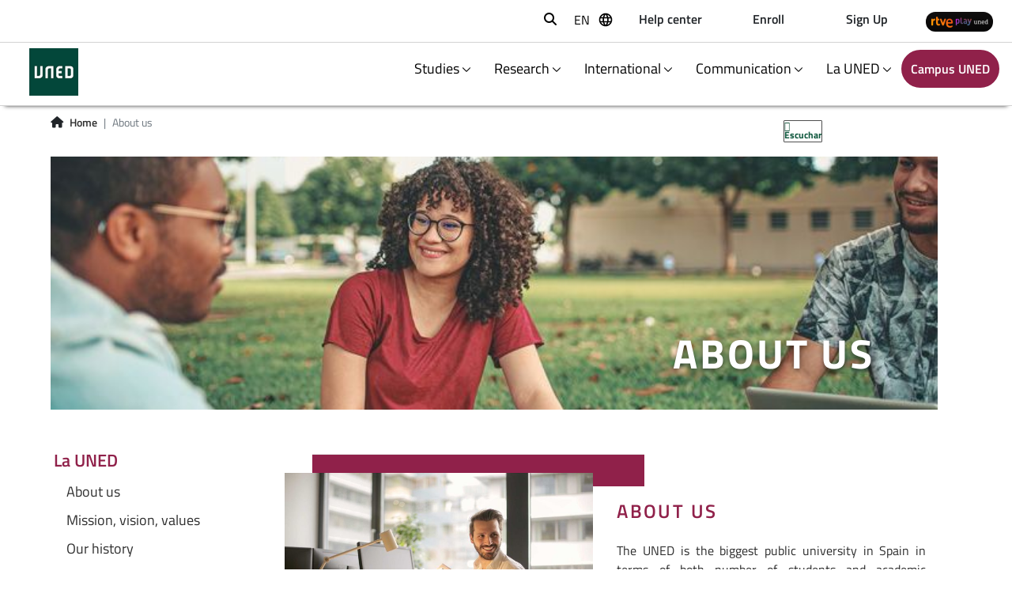

--- FILE ---
content_type: text/html;charset=UTF-8
request_url: https://www.uned.es/universidad/inicio/conocenos.html
body_size: 17782
content:


<!DOCTYPE html>
<html xml:lang="es" lang="es">


    <head>


    
    
	
    
    
    <title>Conócenos</title>

    <meta charset="utf-8">
    <meta http-equiv="X-UA-Compatible" content="IE=edge">
    <meta name="viewport" content="width=device-width, initial-scale=1">
    <meta name="description" content="UNED, 50 años a tu servicio.  CONÓCENOS, MISIÓN, VISIÓN, VALORES, HISTORIA, ESTRUCTURA DE GOBIERNO, REPRESENTACIÓN, BIENVENIDA DEL RECTOR">
    <meta name="keywords" content="uned, CONÓCENOS, MISIÓN, VISIÓN, VALORES, HISTORIA, ESTRUCTURA GOBIERNO, REPRESENTACIÓN, BIENVENIDA DEL RECTOR">
    
		<meta itemprop="name" content="Bienvenidos al mayor campus de Europa"/>
		<meta itemprop="description" content="UNED, 50 años a tu servicio.  CONÓCENOS, MISIÓN, VISIÓN, VALORES, HISTORIA, ESTRUCTURA DE GOBIERNO, REPRESENTACIÓN, BIENVENIDA DEL RECTOR"/>
		
		<meta name="twitter:site" content="@UNED"/>
		<meta name="twitter:title" content="Bienvenidos al mayor campus de Europa"/>
		<meta name="twitter:description" content="UNED, 50 años a tu servicio.  CONÓCENOS, MISIÓN, VISIÓN, VALORES, HISTORIA, ESTRUCTURA DE GOBIERNO, REPRESENTACIÓN, BIENVENIDA DEL RECTOR"/>
		<meta name="twitter:creator" content="Universidad Nacional de Educacion a Distancia"/>
		<meta name="twitter:image" content="/universidad/.resources/site-uned/webresources/img/logo_uned.gif"/>
		
		<meta property="og:title" content="Bienvenidos al mayor campus de Europa"/>
		<meta property="og:type" content="website"/>
		<meta property="og:url" content="https://www.uned.es/universidad/inicio/conocenos.html"/>
		<meta property="og:image" content="/universidad/.resources/site-uned/webresources/img/logo_uned.gif"/>
		<meta property="og:description" content="UNED, 50 años a tu servicio.  CONÓCENOS, MISIÓN, VISIÓN, VALORES, HISTORIA, ESTRUCTURA DE GOBIERNO, REPRESENTACIÓN, BIENVENIDA DEL RECTOR"/>
		<meta property="og:site_name" content="Universidad Nacional de Educacion a Distancia"/>
		

    <script src="//cdn1.readspeaker.com/script/10872/webReader/webReader.js?pids=wr&dload=DocReader.AutoAdd" type="text/javascript" id="rs_req_Init"></script>
    <script>
        window.rsConf = {general: {usePost: true}};
        window.rsDocReaderConf = {lang: 'es_es', img_alt: 'Abrir este documento utilizando el ReadSpeaker docReader'};
    </script>

    <link rel="icon" href="/universidad/.resources/site-uned/webresources/img/favicon.png" sizes="32x32" type="image/png"/>
    
        <link rel="stylesheet" href="/universidad/inicio/.resources/site-uned/webresources/css/reset~2025-12-17-07-22-06-055~cache.css" media="all"/>
        <link rel="stylesheet" href="/universidad/inicio/.resources/site-uned/webresources/css/bootstrap.min~2025-12-17-07-22-05-983~cache.css" media="all"/>
        <link rel="stylesheet" href="/universidad/inicio/.resources/site-uned/webresources/css/contenidos~2025-12-17-07-22-05-983~cache.css" media="all"/>
        <link rel="stylesheet" href="/universidad/inicio/.resources/site-uned/webresources/css/components~2025-12-17-07-22-05-984~cache.css" media="all"/>
        <link rel="stylesheet" href="/universidad/inicio/.resources/site-uned/webresources/css/pages~2025-12-17-07-22-06-422~cache.css" media="all"/>
        <link rel="stylesheet" href="/universidad/inicio/.resources/site-uned/webresources/css/portaltransparencia~2025-12-17-07-22-06-055~cache.css" media="all"/>
        <link rel="stylesheet" href="/universidad/inicio/.resources/site-uned/webresources/css/unedmagnolia~2025-12-17-07-22-06-056~cache.css" media="all"/>
        <link rel="stylesheet" href="/universidad/inicio/.resources/site-uned/webresources/fontawesome/css/all.min~2025-12-17-07-22-06-057~cache.css" media="all"/>
        <link rel="stylesheet" href="/universidad/inicio/.resources/site-uned/webresources/css/style2020~2025-12-17-07-22-06-423~cache.css" media="all"/>
        <link rel="stylesheet" href="/universidad/inicio/.resources/site-uned/webresources/css/components2020~2025-12-17-07-22-05-983~cache.css" media="all"/>
        <link rel="stylesheet" href="/universidad/inicio/.resources/site-uned/webresources/css/template~2025-12-17-07-22-06-056~cache.css" media="all"/>
        <link rel="stylesheet" href="/universidad/inicio/.resources/site-uned/webresources/css/color~2025-12-17-07-22-06-392~cache.css" media="all"/>
        <link rel="stylesheet" href="/universidad/inicio/.resources/site-facultades/webresources/css/facultadportada~2025-12-17-07-22-05-265~cache.css" media="all"/>
        <link rel="stylesheet" href="/universidad/inicio/.resources/site-facultades/webresources/css/components~2025-12-17-07-22-05-140~cache.css" media="all"/>
        <link rel="stylesheet" href="/universidad/inicio/.resources/site-uned/webresources/css/menuNew2023~2025-12-17-07-22-05-985~cache.css" media="all"/>
        <link rel="stylesheet" href="/universidad/inicio/.resources/site-uned/webresources/css/guiasEstudios~2025-12-17-07-22-05-984~cache.css" media="all"/>
        <link rel="stylesheet" href="/universidad/inicio/.resources/site-uned/webresources/css/listadoNoticias~2025-12-17-07-22-06-396~cache.css" media="all"/>
        <link rel="stylesheet" href="/universidad/inicio/.resources/common-module/webresources/css/ckeditorCustomStyles~2025-12-17-07-22-03-440~cache.css" media="all"/>
        <link rel="stylesheet" href="/universidad/inicio/.resources/common-module/webresources/css/componentesCentosAsociados~2025-12-17-07-22-03-488~cache.css" media="all"/>
    
        <script src="/universidad/inicio/.resources/site-uned/webresources/js/jquery.min~2025-12-17-07-22-08-514~cache.js"></script>
        <script src="/universidad/inicio/.resources/site-uned/webresources/js/bootstrap.min~2025-12-17-07-22-08-566~cache.js"></script>
        <script src="/universidad/inicio/.resources/site-uned/webresources/js/auth~2025-12-17-07-22-08-514~cache.js"></script>
        <script src="/universidad/inicio/.resources/site-uned/webresources/js/renderBreadcrumbs~2025-12-17-07-22-08-568~cache.js"></script>
        <script src="/universidad/inicio/.resources/site-uned/webresources/js/app~2025-12-17-07-22-08-514~cache.js"></script>
        <script src="/universidad/inicio/.resources/site-uned/webresources/js/plegable~2025-12-17-07-22-08-527~cache.js"></script>
        <script src="/universidad/inicio/.resources/site-uned/webresources/js/respimage.min~2025-12-17-07-22-08-540~cache.js"></script>
        <script src="/universidad/inicio/.resources/site-uned/webresources/js/lazysizes.min~2025-12-17-07-22-08-514~cache.js"></script>
        <script src="/universidad/inicio/.resources/site-facultades/webresources/js/scaleVideo~2025-12-17-07-22-05-477~cache.js"></script>
        <script src="/universidad/inicio/.resources/site-uned/webresources/js/menuNew2023~2025-12-17-07-22-08-514~cache.js"></script>



	
				<link rel="canonical" href="https://www.uned.es/universidad/inicio/conocenos.html" />
	 
					
    				<link rel="alternate" hreflang="en" href="https://www.uned.es/universidad/inicio/en/conocenos.html"/>
    				<link rel="alternate" hreflang="es" href="https://www.uned.es/universidad/inicio/conocenos.html"/>
	
	
	<link rel="alternate" hreflang="x-default" href="https://www.uned.es/universidad/inicio/conocenos.html"/>
	
	<script type="application/ld+json">
    {
      "@context":"https://schema.org",
      "@type":"Organization",
      "url":"https://www.uned.es",
      "sameAs":["https://www.facebook.com/UNED.ES","https://x.com/#!/uned","https://www.youtube.com/user/uned","https://www.linkedin.com/company/uned","https://www.instagram.com/uneduniv/","https://open.spotify.com/user/78tc4zjott52anemdliooqwc2","https://www.ivoox.com/escuchar-uned_nq_842_1.html"],
      "contactPoint":{ "@type":"ContactPoint","telephone":"+34 91 398 6000","contactType":"Customer Service","areaServed":"ES","email":"infouned@adm.uned.es"},
      "logo":"https://www.uned.es/universidad/dam/jcr:f1d31a72-ac37-4067-afce-ba126d6568c4",
      "image":"https://www.uned.es/universidad/dam/jcr:f1d31a72-ac37-4067-afce-ba126d6568c4",
      "name":"Universidad Nacional de Educación a Distancia (UNED)",
      "description":"Universidad Nacional de Educación a Distancia (UNED). Universidad pública española. Grados, posgrados, másteres, investigación, formación permanente, idiomas, microtítulos y grados combinados. Estudios universitarios online con tutorias presenciales en centros asociados por todo el mundo",
      "email":"infouned@adm.uned.es",
      "telephone":"+34 91 398 6000",
      "address":{"@type":"PostalAddress","streetAddress":"Calle Bravo Murillo 38","addressLocality":"Madrid","addressCountry":"ES","postalCode":"28015"}
    }
    </script>
	
    <script>
        $(function() {
            // Capturamos el idioma del navegador
            var languageNav = navigator.language.substring(0,2);
            if(!localStorage.getItem('languageNav')) {
                localStorage.setItem('languageNav', languageNav);
            }
            
                var languageTo = localStorage.getItem('languageNav');
                

                var currentLocale = 'es';
                var urlTo= $("a[lang="+languageTo+"]").attr("href");
                if(languageTo != currentLocale && urlTo){
                    window.location.href = $("a[lang="+languageTo+"]").attr("href");
                }
        });
    </script>
        <!-- Google Tag Manager -->
<script>(function(w,d,s,l,i){w[l]=w[l]||[];w[l].push({'gtm.start':
new Date().getTime(),event:'gtm.js'});var f=d.getElementsByTagName(s)[0],
j=d.createElement(s),dl=l!='dataLayer'?'&l='+l:'';j.async=true;j.src=
'https://www.googletagmanager.com/gtm.js?id='+i+dl;f.parentNode.insertBefore(j,f);
})(window,document,'script','dataLayer','GTM-MN4V7KH');</script>
<!-- End Google Tag Manager -->
    </head>

    <body>
    	
        <!-- Google Tag Manager (noscript) -->
<noscript><iframe src="https://www.googletagmanager.com/ns.html?id=GTM-MN4V7KH"
title="Código de Google Tag Manager" height="0" width="0" style="display:none;visibility:hidden"></iframe></noscript>
<!-- End Google Tag Manager (noscript) -->

<script rel="preload" src="/universidad/.resources/site-uned/webresources/js/menu.js"></script>


<header>
    <div class="subheader-wrapper fixed-top" style="border-bottom: 1px solid lightgray;">

    
    
	<div class="d-flex align-items-center justify-content-end subheader">
        <div class="row-1 d-flex align-items-center">
            <div class="search" style="max-width:35px;">
<div class="search col-1">
    <button class="btn-search" type="button" target-to-open="#search-bar" target-to-close="#top-menu li.social, #top-menu li.lang, #lang-dropdown" aria-label="Abrir buscador" style="margin-bottom:5px;"><i class="fas fa-search" aria-hidden="true"><span>Buscar</span></i></button>
</div>
<form role="search" action="https://www.google.es/search" method="get" name="googleForm" class="buscador_cab d-none" onsubmit="javascript:document.getElementById('q').value=document.getElementById('q').value + ' site:uned.es';">
    <div class="input-group">
        <button class="btn" type="submit" title="Buscar" aria-label="Buscador UNED">
            <i class="fas fa-search" aria-hidden="true" aria-label="Buscador UNED"></i>
        </button>
        <input title="Buscar" type="search" name="q" class="form-control cajabuscador" placeholder="" id="q" title="Buscador UNED">
        <input type="hidden" id="hl" name="hl" value="es">
        <input type="hidden" id="domains" name="domains" value="uned.es">
        <input type="hidden" id="num" name="num" value="10">
        <input type="hidden" id="ft" name="ft" value="i">
    </div>
</form>
            </div>
            <div class="lang dropdown">
    
        <button type="button" class="dropdown__button" aria-label="seleccionar idioma">
            <span class="text">es</span>
            <span class="language-icon"></span>
        </button>
        <ul class="lang__list dropdown__item">
            <li class="lang__item"><span>es</span></li>

            
            <script>
                // Función para cambiar el idioma en el localStorage
                function changeLanguage(locale) {
                    localStorage.setItem('languageNav', locale);
                }
            </script>
	
                    <li class="lang__item"><a class="lang__link" hreflang="en" lang="en" onclick="changeLanguage('en')">en</a></li>
        </ul>
        
        <script>
                    
                // Idioma de la página actual 
                var currentLocale = 'es';
                
                // Idioma por defecto del site
                var fallbackLocale = 'es';
                
                $(".lang__link").each(function(index){                  
                    
                    // Si el idioma de la pagina actual no coincide con el idioma por defecto
                    if(currentLocale!=fallbackLocale){
                        
                        if(window.location.href.endsWith('/' + currentLocale)){
                            $(this).attr("href", window.location.href.replace('/'+currentLocale,$(this).attr("lang")==fallbackLocale?'/':'/'+$(this).attr("lang")+'/'));
                        
                        } else {
                            $(this).attr("href", window.location.href.replace('/'+currentLocale+'/',$(this).attr("lang")==fallbackLocale?'/':'/'+$(this).attr("lang")+'/'));
                        }
                    
                    } else {
                        
                        var urlPage = window.location.href.replace(window.location.protocol + "//" + window.location.host + '/universidad',"");
                        if(urlPage.endsWith('/' + fallbackLocale + '/') || urlPage.endsWith('/' + fallbackLocale)){
                            urlPage = urlPage.replace('/'+fallbackLocale+'/','').replace('/'+fallbackLocale,'');
                        
                        } else {
                            urlPage = urlPage.replace('/'+fallbackLocale+'/','/');
                        }
                                                
                        var urlSplit = urlPage.split('/');
                        var siteName = urlSplit[1];
                        
                        if(urlSplit.length <= 2) {
                            siteName = urlSplit[1].replace('.html', '');
                            urlPage = urlPage.replace('.html', '').replace(siteName, siteName + '/' + $(this).attr("lang") + '/');
                        
                        } else {
                            if(!urlPage.includes(siteName+"/"+$(this).attr('lang')) || (urlPage.includes(siteName+"/"+$(this).attr('lang')) && !urlPage.endsWith("/"+$(this).attr('lang')))){
                                urlPage = urlPage.replace(siteName, siteName + '/' + $(this).attr("lang"));
                            
                            }else{
                                urlPage=siteName + '/' + localStorage.getItem('languageNav');
                            }
                        }
                        
                        $(this).attr("href", window.location.protocol + "//" + window.location.host + '/universidad' + urlPage);
                    }                   
                });         
            
        </script>        
            </div>

            

    



                            <div class="campus d-flex justify-content-end">
                                <a class="btn" href="/universidad/inicio/informacion.html" title="Contacto"  target="_self" id="campusLink" accesskey="8"> <p>Contacto</p></a>
                            </div>




                            <div class="campus d-flex justify-content-end">
                                <a class="btn" href="https://app.uned.es/portal/admision-matricula-por-internet" title="Matricúlate"  target="_blank" id="campusLink" accesskey="8"> <p>Matricúlate</p></a>
                            </div>




                            <div class="campus d-flex justify-content-end">
                                <a class="btn" href="https://app.uned.es/soid" title="Regístrate"  target="_blank" id="campusLink" accesskey="8"> <p>Regístrate</p></a>
                            </div>
        </div>
        
        
                    <style>
                        @media(max-width:1000px){
                            .header-wrapper {
                                top: 80px !important
                            }
                            .navbar-mobile .menu {
                                top: 85px;
                            }
                            .row.central, .home-utilities{
                                margin-top:3.5em;
                            }
                        }
                        
                    </style>
                    <div class="row-2 d-flex align-items-center">
                                    <div class="campus d-flex justify-content-end rtveBtn">




                                        
                                        
                                            <a  title="RTVE UNED" href="https://www.rtve.es/play/videos/universo-uned/"  target="_blank">
                                    
                                                <img src="/universidad/.imaging/mte/home-nueva-theme/50x170/dam/inicio/rtve-play-uned.png/jcr:content/rtve%20play%20uned.png" title="RTVE UNED" alt="Canal de rtve UNED" height="25" style="border-radius: 20px;/* border: 2px solid black; */">
                                            </a>
                                    </div>                    
                    </div>  
	</div>
    </div>
    <div class="header-wrapper fixed-top" style="border-bottom: 1px solid lightgray;">
        <div class="d-flex flex-row justify-content-between align-items-center">
            <div class="logo-img col-1 d-flex justify-content-center">




    






<a href="/universidad/inicio/" target="_self" title="Acceso a la portada del web UNED">
    <img src="/universidad/.imaging/mte/home-nueva-theme/120/dam/recursos-corporativos/logotipos/genericos/Logo-UNED-30x30_Color.png/jcr:content/Logo-UNED-bajares.png" alt="Acceso a la portada del web UNED">
</a>            </div>
            <nav class="navbar navbar-mobile w-100">
                <div class="navbar-mobile-wrapper">


    

    

    
    <button class="navbar-toggler mobile-navbar-toggler" type="button" data-toggle="collapse" data-target="#navbarToggleExternalContent" aria-controls="navbarToggleExternalContent" aria-expanded="false" aria-label="menu">
        <span class="navbar-toggler-text">Estudiar <img class="link-arrow-down" width="10" height="10" src="/universidad/.resources/site-uned/webresources/img/icons/arrow-down-angle.svg" alt="" /> </span>
    </button>
    <div class="menu">
        <div class="row h-100">
            <!-- Option selected-->
            <div class="col-12 col-md-3 mt-3 p-5">
                <img class="close-submenu hide-in-desktop" width="30" height="30" src="/universidad/.resources/site-uned/webresources/img/icons/cerrar-menu.svg" alt="" />
                <span style="font-size: 2rem;"><b>Estudiar</b></span>
                <p class="mt-3 mb-5">Estudios disponibles UNED | OFICIALES, ACCESO, FORMACIÓN PERMANENTE</p>




                    <div class="box-buttons "><a href="https://app.uned.es/portal/admision-matricula-por-internet" class="button btn-info button-red" title="Matricúlate">Matricúlate</a></div>
            </div>
            <div class="col-12 col-md-9" style="background-color: #90214a; position: relative;">
                <img class="close-submenu hide-in-mobile" width="30" height="30" src="/universidad/.resources/site-uned/webresources/img/icons/close-icon-white.svg" alt="" />
                                <div class="row">
                                    <!-- Submenu Level 1-->
                                    <div class="col-6 submenu menu-separator mt-5">
                                        <ul>

    



	                                                <li><a href="/universidad/inicio/estudios/grados.html" title="Grados y Dobles grados">Grados y Dobles grados</a></li>

    



	                                                <li><a href="/universidad/inicio/estudios/grados-combinados.html" title="Grados Combinados">Grados Combinados</a></li>

    



	                                                <li><a href="/universidad/inicio/estudios/masteres.html" title="Másteres EEES">Másteres EEES</a></li>

    



	                                                <li><a href="https://www.uned.es/universidad/facultades/escueladoctorado/programas-de-doctorado.html" title="Doctorados EEES">Doctorados EEES</a></li>

    



	                                                <li><a href="/universidad/inicio/estudios/microtitulos.html" title="Microtítulos">Microtítulos</a></li>

    



	                                                <li><a href="/universidad/inicio/estudios/idiomas.html" title="Idiomas">Idiomas</a></li>
                                        </ul>
                                    </div>
                                    <!-- Submenu Level 2-->
                                    <div class="col-6 submenu mt-5">
                                        <ul>

    



	                                                <li><a href="/universidad/inicio/estudios/uned-senior.html" title="UNED Sénior">UNED Sénior</a></li>




	                                                <li><a href="https://blogs.uned.es/unedabierta/" title="UNED Abierta">UNED Abierta</a></li>

    



	                                                <li><a href="/universidad/inicio/estudios/cursos-verano.html" title="Cursos de verano">Cursos de verano</a></li>

    



	                                                <li><a href="/universidad/inicio/estudios/extension-universitaria.html" title="Extensión Universitaria">Extensión Universitaria</a></li>

    



	                                                <li><a href="/universidad/inicio/estudios/formacion-permanente.html" title="Formación Permanente">Formación Permanente</a></li>

    



	                                                <li><a href="/universidad/inicio/estudios/acceso.html" title="Acceso a la Universidad">Acceso a la Universidad</a></li>
                                        </ul>
                                    </div>           
                                </div>       
                                <div class="row">
                                    <div class="col-6 menu-separator mb-5" >
                                        <!-- Contenido de la sección inferior -->
                                        <ul>

      






        <li><a href="https://unedasiss.uned.es/home" title="Estudiantes internacionales">Estudiantes internacionales</a></li>

      


    




        <li><a href="/universidad/inicio/estudios/reconocimiento-creditos.html" title="Reconocimiento de créditos">Reconocimiento de créditos</a></li>

      


    




        <li><a href="/universidad/inicio/atencion-estudiante.html" title="Ayuda al estudiante">Ayuda al estudiante</a></li>
                                        </ul>
                                    </div>
                                </div>      
            </div>
        </div>
    </div>

        
    

    

    
    <button class="navbar-toggler mobile-navbar-toggler" type="button" data-toggle="collapse" data-target="#navbarToggleExternalContent" aria-controls="navbarToggleExternalContent" aria-expanded="false" aria-label="menu">
        <span class="navbar-toggler-text">Investigar <img class="link-arrow-down" width="10" height="10" src="/universidad/.resources/site-uned/webresources/img/icons/arrow-down-angle.svg" alt="" /> </span>
    </button>
    <div class="menu">
        <div class="row h-100">
            <!-- Option selected-->
            <div class="col-12 col-md-3 mt-3 p-5">
                <img class="close-submenu hide-in-desktop" width="30" height="30" src="/universidad/.resources/site-uned/webresources/img/icons/cerrar-menu.svg" alt="" />
                <span style="font-size: 2rem;"><b>Investigar</b></span>
                <p class="mt-3 mb-5">Investigación | Centros, institutos, Oficina Técnica de Apoyo a la Investigación, Oficina Transferencia Resultados Investigación, investigación UNED</p>

    



                    <div class="box-buttons "><a href="/universidad/inicio/institucional/areas-direccion/vicerrectorados/investigacion.html" class="button btn-info button-red" title="Vicerrectorado investigación">Vicerrectorado investigación</a></div>
            </div>
            <div class="col-12 col-md-9" style="background-color: #90214a; position: relative;">
                <img class="close-submenu hide-in-mobile" width="30" height="30" src="/universidad/.resources/site-uned/webresources/img/icons/close-icon-white.svg" alt="" />
                                <div class="row">
                                    <!-- Submenu Level 1-->
                                    <div class="col-6 submenu menu-separator mt-5">
                                        <ul>

    



	                                                <li><a href="https://www.uned.es/universidad/facultades/escueladoctorado.html" title="Haz la tesis en la UNED">Haz la tesis en la UNED</a></li>

    



	                                                <li><a href="/universidad/inicio/investigacion/portal-investigador.html" title="Portal del investigador">Portal del investigador</a></li>

    



	                                                <li><a href="/universidad/inicio/investigacion/Institutos-centros-grupos-investigacion.html" title="Institutos, centros y grupos de investigación ">Institutos, centros y grupos de investigación </a></li>
                                        </ul>
                                    </div>
                                    <!-- Submenu Level 2-->
                                    <div class="col-6 submenu mt-5">
                                        <ul>




	                                                <li><a href="https://portalcientifico.uned.es/" title="Producción científica">Producción científica</a></li>

    



	                                                <li><a href="/universidad/inicio/unidad/oficina-transferencia-conocimiento.html" title="Transferencia e Innovación">Transferencia e Innovación</a></li>
                                        </ul>
                                    </div>           
                                </div>       
                                <div class="row">
                                    <div class="col-6 menu-separator mb-5" >
                                        <!-- Contenido de la sección inferior -->
                                        <ul>

      


    




        <li><a href="/universidad/inicio/unidad/unidad-cultura-cientifica.html" title="Comunicación y divulgación ">Comunicación y divulgación </a></li>

      


    




        <li><a href="/universidad/inicio/unidad/oficina-transferencia-conocimiento/promocion-y-contratos.html" title="Servicios para empresas e instituciones ">Servicios para empresas e instituciones </a></li>
                                        </ul>
                                    </div>
                                </div>      
            </div>
        </div>
    </div>

        
    

    

    
    <button class="navbar-toggler mobile-navbar-toggler" type="button" data-toggle="collapse" data-target="#navbarToggleExternalContent" aria-controls="navbarToggleExternalContent" aria-expanded="false" aria-label="menu">
        <span class="navbar-toggler-text">Internacional <img class="link-arrow-down" width="10" height="10" src="/universidad/.resources/site-uned/webresources/img/icons/arrow-down-angle.svg" alt="" /> </span>
    </button>
    <div class="menu">
        <div class="row h-100">
            <!-- Option selected-->
            <div class="col-12 col-md-3 mt-3 p-5">
                <img class="close-submenu hide-in-desktop" width="30" height="30" src="/universidad/.resources/site-uned/webresources/img/icons/cerrar-menu.svg" alt="" />
                <span style="font-size: 2rem;"><b>Internacional</b></span>
                <p class="mt-3 mb-5">Proyección y presencial internacional</p>

    



                    <div class="box-buttons "><a href="/universidad/inicio/institucional/areas-direccion/vicerrectorados/internacionalizacion.html" class="button btn-info button-red" title="Vicerrectorado de Internacionalización y Multilingüismo">Vicerrectorado de Internacionalización y Multilingüismo</a></div>
            </div>
            <div class="col-12 col-md-9" style="background-color: #90214a; position: relative;">
                <img class="close-submenu hide-in-mobile" width="30" height="30" src="/universidad/.resources/site-uned/webresources/img/icons/close-icon-white.svg" alt="" />
                                <div class="row">
                                    <!-- Submenu Level 1-->
                                    <div class="col-6 submenu menu-separator mt-5">
                                        <ul>

    



	                                                <li><a href="/universidad/inicio/internacional.html" title="Portada">Portada</a></li>

    



	                                                <li><a href="/universidad/inicio/internacional/noticias.html" title="Actualidad internacional">Actualidad internacional</a></li>

    



	                                                <li><a href="/universidad/inicio/internacional/movilidad.html" title="Movilidad internacional">Movilidad internacional</a></li>

    



	                                                <li><a href="/universidad/inicio/internacional/proyectos-internacionales.html" title="Proyectos internacionales">Proyectos internacionales</a></li>

    



	                                                <li><a href="/universidad/inicio/internacional/openeu.html" title="Alianza OpenEU">Alianza OpenEU</a></li>
                                        </ul>
                                    </div>
                                    <!-- Submenu Level 2-->
                                    <div class="col-6 submenu mt-5">
                                        <ul>

    



	                                                <li><a href="/universidad/inicio/internacional/centros-exterior.html" title="Centros en el exterior">Centros en el exterior</a></li>

    



	                                                <li><a href="/universidad/inicio/internacional/convenios-y-asociaciones.html" title="Convenios y asociaciones">Convenios y asociaciones</a></li>

    



	                                                <li><a href="/universidad/inicio/internacional/catedras-unesco.html" title="Catedras UNESCO">Catedras UNESCO</a></li>

    



	                                                <li><a href="/universidad/inicio/internacional/cooperacion-al-desarrollo.html" title="Cooperación universitaria al desarrollo">Cooperación universitaria al desarrollo</a></li>
                                        </ul>
                                    </div>           
                                </div>       
            </div>
        </div>
    </div>

        
    

    

    
    <button class="navbar-toggler mobile-navbar-toggler" type="button" data-toggle="collapse" data-target="#navbarToggleExternalContent" aria-controls="navbarToggleExternalContent" aria-expanded="false" aria-label="menu">
        <span class="navbar-toggler-text">Comunicación <img class="link-arrow-down" width="10" height="10" src="/universidad/.resources/site-uned/webresources/img/icons/arrow-down-angle.svg" alt="" /> </span>
    </button>
    <div class="menu">
        <div class="row h-100">
            <!-- Option selected-->
            <div class="col-12 col-md-3 mt-3 p-5">
                <img class="close-submenu hide-in-desktop" width="30" height="30" src="/universidad/.resources/site-uned/webresources/img/icons/cerrar-menu.svg" alt="" />
                <span style="font-size: 2rem;"><b>Comunicación</b></span>
                <p class="mt-3 mb-5">Noticias, fotografías y hemeroteca UNED. Recursos para medios.</p>

    



                    <div class="box-buttons "><a href="/universidad/inicio/comunicacion.html" class="button btn-info button-red" title="Web de comunicación">Web de comunicación</a></div>
            </div>
            <div class="col-12 col-md-9" style="background-color: #90214a; position: relative;">
                <img class="close-submenu hide-in-mobile" width="30" height="30" src="/universidad/.resources/site-uned/webresources/img/icons/close-icon-white.svg" alt="" />
                                <div class="row">
                                    <!-- Submenu Level 1-->
                                    <div class="col-6 submenu menu-separator mt-5">
                                        <ul>

    



	                                                <li><a href="/universidad/inicio/comunicacion/noticias.html" title="Noticias">Noticias</a></li>

    



	                                                <li><a href="/universidad/inicio/comunicacion/hemeroteca.html" title="Hemeroteca">Hemeroteca</a></li>
                                        </ul>
                                    </div>
                                    <!-- Submenu Level 2-->
                                    <div class="col-6 submenu mt-5">
                                        <ul>




	                                                <li><a href="https://www.flickr.com/photos/uned/sets/" title="Galería de fotos">Galería de fotos</a></li>

    



	                                                <li><a href="/universidad/inicio/comunicacion/equipo-comunicacion.html" title="Equipo y Contacto">Equipo y Contacto</a></li>
                                        </ul>
                                    </div>           
                                </div>       
            </div>
        </div>
    </div>

        
    

    

    
    <button class="navbar-toggler mobile-navbar-toggler" type="button" data-toggle="collapse" data-target="#navbarToggleExternalContent" aria-controls="navbarToggleExternalContent" aria-expanded="false" aria-label="menu">
        <span class="navbar-toggler-text">La UNED <img class="link-arrow-down" width="10" height="10" src="/universidad/.resources/site-uned/webresources/img/icons/arrow-down-angle.svg" alt="" /> </span>
    </button>
    <div class="menu">
        <div class="row h-100">
            <!-- Option selected-->
            <div class="col-12 col-md-3 mt-3 p-5">
                <img class="close-submenu hide-in-desktop" width="30" height="30" src="/universidad/.resources/site-uned/webresources/img/icons/cerrar-menu.svg" alt="" />
                <span style="font-size: 2rem;"><b>La UNED</b></span>
                <p class="mt-3 mb-5">La UNED - Conoce la historia de la Universidad y su colectivo</p>
            </div>
            <div class="col-12 col-md-9" style="background-color: #90214a; position: relative;">
                <img class="close-submenu hide-in-mobile" width="30" height="30" src="/universidad/.resources/site-uned/webresources/img/icons/close-icon-white.svg" alt="" />
                                <div class="row">
                                    <!-- Submenu Level 1-->
                                    <div class="col-6 submenu menu-separator mt-5">
                                        <ul>

    



	                                                <li><a href="/universidad/inicio/conocenos.html" title="Conócenos">Conócenos</a></li>

    



	                                                <li><a href="https://www.uned.es/universidad/facultades/" title="Facultades, Escuelas y Centros UNED ">Facultades, Escuelas y Centros UNED </a></li>

    



	                                                <li><a href="/universidad/inicio/empleo-oposiciones-concursos.html" title="Trabaja en la UNED">Trabaja en la UNED</a></li>
                                        </ul>
                                    </div>
                                    <!-- Submenu Level 2-->
                                    <div class="col-6 submenu mt-5">
                                        <ul>

    



	                                                <li><a href="/universidad/inicio/institucional/areas-direccion.html" title="Áreas de dirección">Áreas de dirección</a></li>

    



	                                                <li><a href="/universidad/inicio/institucional/gerencia.html" title="Gerencia">Gerencia</a></li>

    



	                                                <li><a href="/universidad/inicio/unidad/observatorio-ods.html" title="Agenda 2030 y Objetivos de Desarrollo Sostenible">Agenda 2030 y Objetivos de Desarrollo Sostenible</a></li>
                                        </ul>
                                    </div>           
                                </div>       
            </div>
        </div>
    </div>

        
    

                    
                    <div class="background-layer"></div>
                </div>
            </nav>
                    
                <div class="campus d-flex justify-content-end">
                    <a class="btn button-red" href="https://www.uned.es/universidad/campus/" title="Acceso al CAMPUS" id="campusLink" accesskey="8">
                            <p>Campus UNED</p>
                    </a>
                </div>

                    <button id="menu-mobile" type="button" data-toggle="collapse" data-target="#navbarToggleExternalContent" aria-controls="navbarToggleExternalContent" aria-expanded="false" aria-label="menu">
                        <span class="navbar-toggler-icon mr-3"></span> 
                    </button>
        </div>
    </div>
</header>
        

<main class="container">
    <div class="row w-100 pl-4 pr-4 central">
        
        <div class="row w-100 align-items-center">
            <div class="col-md-9 col-8">

<div class="container">
  <nav aria-label="breadcrumb">
    <ol class="breadcrumb">
    <li>
      <i class="fas fa-home mr-2"></i>
    </li>
      

              <li class="breadcrumb-item"><a href="https://www.uned.es/universidad/inicio.html">Portada</a></li>              


      <li class="breadcrumb-item active"><span title="Conócenos">Conócenos</span></li>
            
	
    </ol>
  </nav>
</div>

<script>
	
	var jsonObject = {"@context":"https://schema.org","@type":"BreadcrumbList","itemListElement":[
		{ "@type": "ListItem", "position": 1, "name": "Portada", "item": "https://www.uned.es/universidad/inicio.html" },
		{ "@type": "ListItem", "position": 2, "name": "Conócenos", "item": "https://www.uned.es/universidad/inicio/conocenos.html" },
	]};
		
	snippet = JSON.stringify(jsonObject);
	var scriptObject = document.createElement("script");
	scriptObject.type = "application/ld+json";
	scriptObject.innerHTML = snippet;					
	$("head").append(scriptObject);
	
</script>
            </div>

            <div class="col-md-3 col-4">
   <div id="readspeaker_button12" class="rs_skip rsbtn rs_preserve">

       <a rel="nofollow" class="rsbtn_play" title="Escucha esta página utilizando ReadSpeaker webReader" href="https://app-eu.readspeaker.com/cgi-bin/rsent?customerid=10872&lang=es_es&readclass=rs-start-reading&url=">
           <span class="rsbtn_left rsimg rspart">
               <span class="rsbtn_text">
                   <span>Escuchar</span>
               </span>
           </span>
           <span class="rsbtn_right rsimg rsplay rspart"></span>
       </a>

    </div>
    
<style>
/* Fixes the breaking player */
#readspeaker_button12.rsexpanded {
  min-width: 375px;
}

/* Fixes the large toggle button */
#readspeaker_button12.rsbtn.mega_toggle .rsbtn_tooltoggle {
  height: 28px;
}

/* this CSS rule to make the listen button keep the correct width: */
#readspeaker_button12 {
  min-width: 165px;
}

/* Fixes the dropdown overflow */
#readspeaker_button12 .rsbtn_toolpanel.vertical {
  right: 138px;
}
</style>
            </div>
        </div>

        

        



                      
            <div class="title-bg col-12 mb-5 landing-bg" id="titulo">
                <section>
                    <picture class="overflow-hidden">
                        <source srcset="" alt="" title="" media="(max-width: 768px)"/>
                        <img src="/universidad/.imaging/mte/home-nueva-theme/1200x320/dam/recursos-corporativos/banners/banner-generico/banner--estudiantes-parque/jcr:content/banner-conocenos.jpg" alt="" />
                    </picture>
                        <div class="title-bg--text">
                            <h1 class="title-bg--tl">Conócenos</h1>
                        </div>
                </section>
            </div>

        <div class="vertical-menu">
            <nav class="navbar navbar-expand-md navbar-light">
                <button class="navbar-toggler" type="button" data-toggle="collapse" data-target="#navbarNavAltMarkup" aria-controls="navbarNavAltMarkup" aria-expanded="false" aria-label="Toggle navigation">
                    <span class="navbar-toggler-icon"></span>
                </button>
                <div class="collapse navbar-collapse landing-level-2" id="navbarNavAltMarkup">
                    <div class="navbar-nav ml-1">

	

        	<span id="conocenos"></span>

    
    

	<div class="menu-links" inheritanceId="/universidad/inicio/conocenos.html">
			<div class="titulo-menu">
				<span>La UNED</span>
			</div>
		<ul>


  


        <li class="menu-links--item">
    

	

    




        <a aria-label="Conócenos" href="/universidad/inicio/conocenos.html" title="Conócenos"  target="_self"  rel="empty">
            Conócenos

		</a>
 </li>

  


        <li class="menu-links--item">
    

	





        <a aria-label="Misión, visión, valores" href="#mision" title="Misión, visión, valores"   rel="empty">
            Misión, visión, valores

		</a>
 </li>

  


        <li class="menu-links--item">
    

	





        <a aria-label="Nuestra historia" href="#historia" title="Nuestra historia"   rel="empty">
            Nuestra historia

		</a>
 </li>

  


        <li class="menu-links--item">
    

	





        <a aria-label="Estructura" href="#estructura" title="Estructura"   rel="empty">
            Estructura

		</a>
 </li>

  


        <li class="menu-links--item">
    

	





        <a aria-label="Gobierno y Representación" href="#gobierno" title="Gobierno y Representación"   rel="empty">
            Gobierno y Representación

		</a>
 </li>

		</ul>
		<hr>
	</div>
                    </div>
                </div>
            </nav>
        </div>
        <div class="init-info col-12 col-md-9 d-flex flex-column rs-start-reading">
             
    

	
	





    <div class="info-detail-2 row">
      <div class="col-md-6 col-12">
        <hr class="hr2">
        <div class="info-detail-2-img">
          <img src="/universidad/.imaging/mte/home-nueva-theme/757/dam/recursos-corporativos/personas-genericas/Conócenos.jpg/jcr:content/Con%C3%B3cenos.jpg" alt="Conócenos" title="Conócenos">
        </div>
      </div>
  
      <div class="col-md-6 col-12">
            <div class="info-detail-2-titulo">
                  <a  class="comp-link" aria-label="CONÓCENOS" href="#conocenos" title="CONÓCENOS"    rel="empty">                
                    CONÓCENOS
                  </a>
            </div>

            <div class="info-detail-2-text">
                <p style="text-align:justify">La UNED es la universidad p&uacute;blica m&aacute;s grande de Espa&ntilde;a tanto en n&uacute;mero de estudiantes como en oferta acad&eacute;mica, as&iacute; como el mayor campus de Europa, y se dedica, desde hace 50 a&ntilde;os, a universalizar una Ense&ntilde;anza Superior de calidad a trav&eacute;s de un <strong>modelo de ense&ntilde;anza online y semipresencial l&iacute;der en su sector.</strong></p>

            </div>
      </div>
    </div>
  
    


    <div id="b9c5dea5-4db2-4b2e-b4fa-453bf1a751f0" class="card bloquetexto">
            <div class="card-body">
                <div class="textocontenido"><p style="text-align:justify">Los m&aacute;s de 200.000 estudiantes que cada a&ntilde;o conf&iacute;an en la UNED avalan un sistema de aprendizaje innovador que combina docencia online y acompa&ntilde;amiento presencial soportado por una plataforma tecnol&oacute;gica en constante evoluci&oacute;n que permite ofrecer un modelo flexible y adaptado a las necesidades individuales de cada uno de sus alumnos. Un sistema activo que aplica en todos los estudios de su<strong>&nbsp;amplia oferta acad&eacute;mica</strong>, en los que el estudiante se convierte en el protagonista de su propio aprendizaje, tal y como establece el Sistema Europeo de Educaci&oacute;n Superior. Todo ello, adem&aacute;s, <strong>sin notas de corte</strong> y adaptando el estudio a tu horario laboral, situaci&oacute;n personal, obligaciones familiares y profesionales.</p>
</div>
            </div>
    </div>
    
    <style>
	    .textocontenido ul {
	      list-style-type: disc;
	    }
	    
	    .textocontenido ul ul {
	      list-style-type: circle;
	    }
	    
	    .textocontenido ul ul ul {
	      list-style-type: square;
	    }
    </style>
    
    <script>
	  	$("#b9c5dea5-4db2-4b2e-b4fa-453bf1a751f0 .card-body .textocontenido a").each(function(i) {
    		if($(this).attr("href").startsWith("/") 
	    	  && !$(this).attr("href").includes(".html") 
	    	  && !$(this).attr("href").includes("/dam/jcr:")) {
	    	  
    			$(this).attr("href", "");
    			$(this).attr("aria-disabled", "true");
    			this.setAttribute("disabled", "");
    			this.style.pointerEvents = "none";
    			let permissionMsg = " <span class='no-permissions-msg'>(No tienes permisos para ver este enlace)</span>";
    			$(this).after(permissionMsg);
    		}
    	});
    	
    	$(function() {
    		$("table[align='center']").css({"margin-left": "auto", "margin-right": "auto"});
    	});
    </script>
  
    

	
	
	
	        <section id="plantilla">
	            <div class="row menuycontenido" style="max-width:100%;">
	                <div class="col-lg-6 col-md-6 col-sm-12">

    


    



    <div id="iconLink00" class="custom-link my-5">
    <a href="/universidad/inicio/estudios.html" class="icon-link icon-link-burdeos"  target="_self">
            <div class="w-100">
			    <img class="icon-link-img mb-2" src="/universidad/dam/jcr:6de2ffa4-e49f-4aec-b136-949460e2864f/oferta-estudios.svg" alt="¿Qué estudiar?" title="¿Qué estudiar?">
            </div>

        <p class="font-weight-bold mb-1 icon-link-text--burdeos">¿QUÉ ESTUDIAR?</p>
    </a>
    
    </div>
	                </div>
	                <div class="col-lg-6 col-md-6 col-sm-12">

    


    



    <div id="iconLink00" class="custom-link my-5">
    <a href="/universidad/inicio/metodologia.html" class="icon-link icon-link-burdeos"  target="_self">
            <div class="w-100">
			    <img class="icon-link-img mb-2" src="/universidad/dam/jcr:446c52f9-fc66-41ad-803d-6de24faaaacb/como-se-estudia%20(1).svg" alt="¿Qué estudiar?" title="¿Qué estudiar?">
            </div>

        <p class="font-weight-bold mb-1 icon-link-text--burdeos">¿CÓMO ESTUDIAR?</p>
    </a>
    
    </div>
	                </div>
	
	
	            </div>
	        </section>

  
	

        	<span id="mision"></span>











  
    


    <div id="ff6f67f1-9252-4ecd-b4d0-67a66978a3c9" class="card bloquetexto">
            <div class="card-body">
                <div class="textocontenido"><hr />
<p>&nbsp;</p>
</div>
            </div>
    </div>
    
    <style>
	    .textocontenido ul {
	      list-style-type: disc;
	    }
	    
	    .textocontenido ul ul {
	      list-style-type: circle;
	    }
	    
	    .textocontenido ul ul ul {
	      list-style-type: square;
	    }
    </style>
    
    <script>
	  	$("#ff6f67f1-9252-4ecd-b4d0-67a66978a3c9 .card-body .textocontenido a").each(function(i) {
    		if($(this).attr("href").startsWith("/") 
	    	  && !$(this).attr("href").includes(".html") 
	    	  && !$(this).attr("href").includes("/dam/jcr:")) {
	    	  
    			$(this).attr("href", "");
    			$(this).attr("aria-disabled", "true");
    			this.setAttribute("disabled", "");
    			this.style.pointerEvents = "none";
    			let permissionMsg = " <span class='no-permissions-msg'>(No tienes permisos para ver este enlace)</span>";
    			$(this).after(permissionMsg);
    		}
    	});
    	
    	$(function() {
    		$("table[align='center']").css({"margin-left": "auto", "margin-right": "auto"});
    	});
    </script>
  
    

	
	





    <div class="info-detail-2 row">
      <div class="col-md-6 col-12">
        <hr class="hr2">
        <div class="info-detail-2-img">
          <img src="/universidad/.imaging/mte/home-nueva-theme/757/dam/recursos-corporativos/genericas/MisionVisionValores2.jpg/jcr:content/MisionVisionValores2.jpg" alt="Misión, visión, valores" title="Misión, visión, valores">
        </div>
      </div>
  
      <div class="col-md-6 col-12">
            <div class="info-detail-2-titulo">
                  <a  class="comp-link" aria-label="MISIÓN, VISIÓN, VALORES" href="#mision" title="MISIÓN, VISIÓN, VALORES"    rel="empty">                
                    MISIÓN, VISIÓN, VALORES
                  </a>
            </div>

            <div class="info-detail-2-text">
                <p style="text-align:justify">Garantizar el acceso a la Universidad en condiciones de equidad e igualdad ha constituido la misi&oacute;n de la UNED desde su creaci&oacute;n en 1972. De este esp&iacute;ritu nace su visi&oacute;n como universidad de referencia, abierta al mundo y a la sociedad, as&iacute; como sus valores en aras de la excelencia, el rigor cient&iacute;fico y la vocaci&oacute;n de servicio p&uacute;blico.</p>

            </div>
      </div>
    </div>
  
    


    <div id="5fbaf287-4d83-4412-96cf-45854695cebe" class="card bloquetexto">
            <div class="card-body">
                <div class="textocontenido"><p style="margin-right:0cm; text-align:justify">Con la Igualdad como se&ntilde;a de identidad, la UNED ha potenciado muy especialmente la incorporaci&oacute;n de la mujer a la universidad y al mercado de trabajo. No es casualidad que en 1982 fuera elegida rectora de la UNED Elisa P&eacute;rez Vera, la primera mujer que llegaba a tal cargo en la universidad espa&ntilde;ola. Igualmente, fue la <strong>primera universidad p&uacute;blica con dos rectoras en su haber</strong>. La UNED es una universidad de todos y para todos, con programas de adaptaci&oacute;n espec&iacute;ficos para personas con discapacidad y colectivos m&aacute;s desfavorecidos.</p>

<p><img alt="MISIÓN" src="/universidad/dam/jcr:af0d5d60-fb9e-49a5-b0f8-dd19b44e7628/icon-education-DR6Z7TAQ5W.svg" style="float:left; height:91px; margin:0px 10px; width:70px" /><br />
<strong>MISI&Oacute;N</strong><br />
Garantizar el acceso a la Universidad en condiciones de equidad e igualdad.<br />
&nbsp;</p>

<p style="margin-right:0cm; text-align:justify"><img alt="VISIÓN" src="/universidad/dam/jcr:af0d5d60-fb9e-49a5-b0f8-dd19b44e7628/icon-education-DR6Z7TAQ5W.svg" style="float:left; height:70px; margin:5px 10px; width:70px" /><br />
<strong>VISI&Oacute;N</strong><br />
Una universidad de referencia, abierta al mundo y a la sociedad, que ofrece un modelo semipresencial &uacute;nico.<br />
&nbsp;</p>

<p style="margin-right:0cm; text-align:justify"><img alt="VALORES" src="/universidad/dam/jcr:af0d5d60-fb9e-49a5-b0f8-dd19b44e7628/icon-education-DR6Z7TAQ5W.svg" style="float:left; height:91px; margin-left:10px; margin-right:10px; width:70px" /><br />
<strong>VALORES</strong><br />
El compromiso con la igualdad, la excelencia y el rigor cient&iacute;fico gu&iacute;an nuestra vocaci&oacute;n de servicio p&uacute;blico.</p>
</div>
            </div>
    </div>
    
    <style>
	    .textocontenido ul {
	      list-style-type: disc;
	    }
	    
	    .textocontenido ul ul {
	      list-style-type: circle;
	    }
	    
	    .textocontenido ul ul ul {
	      list-style-type: square;
	    }
    </style>
    
    <script>
	  	$("#5fbaf287-4d83-4412-96cf-45854695cebe .card-body .textocontenido a").each(function(i) {
    		if($(this).attr("href").startsWith("/") 
	    	  && !$(this).attr("href").includes(".html") 
	    	  && !$(this).attr("href").includes("/dam/jcr:")) {
	    	  
    			$(this).attr("href", "");
    			$(this).attr("aria-disabled", "true");
    			this.setAttribute("disabled", "");
    			this.style.pointerEvents = "none";
    			let permissionMsg = " <span class='no-permissions-msg'>(No tienes permisos para ver este enlace)</span>";
    			$(this).after(permissionMsg);
    		}
    	});
    	
    	$(function() {
    		$("table[align='center']").css({"margin-left": "auto", "margin-right": "auto"});
    	});
    </script>
  
	

        	<span id="historia"></span>
  
    


    <div id="a75cf6e7-a08d-41bd-84ae-f840658b7d98" class="card bloquetexto">
            <div class="card-body">
                <div class="textocontenido"><hr />
<p>&nbsp;</p>
</div>
            </div>
    </div>
    
    <style>
	    .textocontenido ul {
	      list-style-type: disc;
	    }
	    
	    .textocontenido ul ul {
	      list-style-type: circle;
	    }
	    
	    .textocontenido ul ul ul {
	      list-style-type: square;
	    }
    </style>
    
    <script>
	  	$("#a75cf6e7-a08d-41bd-84ae-f840658b7d98 .card-body .textocontenido a").each(function(i) {
    		if($(this).attr("href").startsWith("/") 
	    	  && !$(this).attr("href").includes(".html") 
	    	  && !$(this).attr("href").includes("/dam/jcr:")) {
	    	  
    			$(this).attr("href", "");
    			$(this).attr("aria-disabled", "true");
    			this.setAttribute("disabled", "");
    			this.style.pointerEvents = "none";
    			let permissionMsg = " <span class='no-permissions-msg'>(No tienes permisos para ver este enlace)</span>";
    			$(this).after(permissionMsg);
    		}
    	});
    	
    	$(function() {
    		$("table[align='center']").css({"margin-left": "auto", "margin-right": "auto"});
    	});
    </script>
  
    

	
	





    <div class="info-detail-2 row">
      <div class="col-md-6 col-12">
        <hr class="hr2">
        <div class="info-detail-2-img">
          <img src="/universidad/.imaging/mte/home-nueva-theme/757/dam/recursos-corporativos/edificios-instalaciones-UNED/001-Biblioteca-UNED.jpg/jcr:content/Biblioteca%20UNED.jpg" alt="uned edificio" title="uned edificio">
        </div>
      </div>
  
      <div class="col-md-6 col-12">
            <div class="info-detail-2-titulo">
                  <a  class="comp-link" aria-label="NUESTRA HISTORIA" href="#historia" title="NUESTRA HISTORIA"    rel="empty">                
                    NUESTRA HISTORIA
                  </a>
            </div>

            <div class="info-detail-2-text">
                <p style="margin-left:0cm; margin-right:0cm; text-align:justify">La UNED nace en 1972 a trav&eacute;s del decreto ley 2310/1972 de 18 de agosto por el que se crea la Universidad Nacional de Educaci&oacute;n a Distancia. Entonces, tan solo tres despachos en el centro de Madrid conformaban la estructura de la que estaba llamada a ser la mayor universidad de Espa&ntilde;a.</p>

<p style="margin-left:0cm; margin-right:0cm; text-align:justify">La historia de la UNED est&aacute; marcada por un <strong>crecimiento continuado</strong> en expansi&oacute;n geogr&aacute;fica, innovaci&oacute;n tecnol&oacute;gica y oferta formativa.</p>

            </div>
      </div>
    </div>
  
    


    <div id="9e91db65-d6f3-437e-93e0-d1a1490a6245" class="card bloquetexto">
            <div class="card-body">
                <div class="textocontenido"><h2 style="text-align:justify">Expansi&oacute;n geogr&aacute;fica</h2>

<p style="text-align:justify">Movida por su vocaci&oacute;n de universalizar la Educaci&oacute;n Superior y facilitar el acceso a la&nbsp;Universidad a cualquier persona con independencia de su ubicaci&oacute;n o su situaci&oacute;n&nbsp;laboral y familiar, la UNED comienza su expansi&oacute;n geogr&aacute;fica con el objetivo de&nbsp;acercar su oferta a los <strong>n&uacute;cleos de poblaci&oacute;n m&aacute;s alejados de las grandes metr&oacute;polis.</strong></p>

<p style="text-align:justify">Nacen as&iacute; los Centros UNED, que asentar&aacute;n el peculiar m&eacute;todo docente de la&nbsp;universidad junto a la figura exclusiva de los profesores-tutores. Enseguida, la UNED&nbsp;pone el foco fuera de sus fronteras e inicia su andadura internacional tanto en Europa&nbsp;como en Am&eacute;rica, exportando su modelo educativo.</p>

<h2 style="text-align:justify">Innovaci&oacute;n tecnol&oacute;gica</h2>

<p style="text-align:justify">Desde sus or&iacute;genes, en los que se enviaban por correo ordinario los materiales&nbsp;did&aacute;cticos a los domicilios de los estudiantes, hasta la plataforma actual que da&nbsp;soporte a sus cientos de miles de estudiantes alojando un corpus incontable de&nbsp;contenido multimedia, pasando por la apuesta por el uso de la radio y la televisi&oacute;n en&nbsp;las primeras d&eacute;cadas de su existencia, la UNED ha vivido una aut&eacute;ntica<strong> revoluci&oacute;n&nbsp;tecnol&oacute;gica</strong> que ha alcanzado en la actualidad su punto &aacute;lgido con el desarrollo, a&nbsp;trav&eacute;s de sus centros tecnol&oacute;gicos, de recursos propios con los que no solo da soporte&nbsp;a sus propias necesidades, sino en el que conf&iacute;an numerosas instituciones nacionales&nbsp;e internacionales</p>

<h2 style="text-align:justify">Oferta educativa</h2>

<p style="text-align:justify">Sin duda, una de las &aacute;reas de mayor crecimiento de la UNED ha sido su oferta&nbsp;acad&eacute;mica, que aumenta cada a&ntilde;o con nuevas titulaciones, adapt&aacute;ndose a las exigencias de la Sociedad del Conocimiento con la creaci&oacute;n, por citar algunos ejemplos, de los <strong>Grados Combinados</strong> o los recientes <strong>Microt&iacute;tulos</strong>, pioneros en Espa&ntilde;a y que responden a la apuesta europea por los Short Learning Programmes.</p>
</div>
            </div>
    </div>
    
    <style>
	    .textocontenido ul {
	      list-style-type: disc;
	    }
	    
	    .textocontenido ul ul {
	      list-style-type: circle;
	    }
	    
	    .textocontenido ul ul ul {
	      list-style-type: square;
	    }
    </style>
    
    <script>
	  	$("#9e91db65-d6f3-437e-93e0-d1a1490a6245 .card-body .textocontenido a").each(function(i) {
    		if($(this).attr("href").startsWith("/") 
	    	  && !$(this).attr("href").includes(".html") 
	    	  && !$(this).attr("href").includes("/dam/jcr:")) {
	    	  
    			$(this).attr("href", "");
    			$(this).attr("aria-disabled", "true");
    			this.setAttribute("disabled", "");
    			this.style.pointerEvents = "none";
    			let permissionMsg = " <span class='no-permissions-msg'>(No tienes permisos para ver este enlace)</span>";
    			$(this).after(permissionMsg);
    		}
    	});
    	
    	$(function() {
    		$("table[align='center']").css({"margin-left": "auto", "margin-right": "auto"});
    	});
    </script>
  
    

	
	
	
	        <section id="plantilla">
	            <div class="row menuycontenido" style="max-width:100%;">
	                <div class="col-lg-6 col-md-6 col-sm-12">

    


    



    <div id="iconLink00" class="custom-link my-5">
    <a href="/universidad/inicio/estudios.html" class="icon-link icon-link-burdeos"  target="_self">
            <div class="w-100">
			    <img class="icon-link-img mb-2" src="/universidad/dam/jcr:6de2ffa4-e49f-4aec-b136-949460e2864f/oferta-estudios.svg" alt="¿Qué estudiar?" title="¿Qué estudiar?">
            </div>

        <p class="font-weight-bold mb-1 icon-link-text--burdeos">¿QUÉ ESTUDIAR?</p>
    </a>
    
    </div>
	                </div>
	                <div class="col-lg-6 col-md-6 col-sm-12">

    


    



    <div id="iconLink00" class="custom-link my-5">
    <a href="/universidad/inicio/ctu.html" class="icon-link icon-link-burdeos"  target="_self">
            <div class="w-100">
			    <img class="icon-link-img mb-2" src="/universidad/dam/jcr:fcf6bf3a-5579-4450-8130-c0071188195e/icono-educacion-online.svg" alt="Centro de tecnología" title="Centro de tecnología">
            </div>

        <p class="font-weight-bold mb-1 icon-link-text--burdeos">CENTRO DE TECNOLOGÍA</p>
    </a>
    
    </div>
	                </div>
	
	
	            </div>
	        </section>

  
	

        	<span id="estructura"></span>










  
    


    <div id="193460bb-d303-447c-a1bb-b11f4728fd8a" class="card bloquetexto">
            <div class="card-body">
                <div class="textocontenido"><hr />
<p>&nbsp;</p>
</div>
            </div>
    </div>
    
    <style>
	    .textocontenido ul {
	      list-style-type: disc;
	    }
	    
	    .textocontenido ul ul {
	      list-style-type: circle;
	    }
	    
	    .textocontenido ul ul ul {
	      list-style-type: square;
	    }
    </style>
    
    <script>
	  	$("#193460bb-d303-447c-a1bb-b11f4728fd8a .card-body .textocontenido a").each(function(i) {
    		if($(this).attr("href").startsWith("/") 
	    	  && !$(this).attr("href").includes(".html") 
	    	  && !$(this).attr("href").includes("/dam/jcr:")) {
	    	  
    			$(this).attr("href", "");
    			$(this).attr("aria-disabled", "true");
    			this.setAttribute("disabled", "");
    			this.style.pointerEvents = "none";
    			let permissionMsg = " <span class='no-permissions-msg'>(No tienes permisos para ver este enlace)</span>";
    			$(this).after(permissionMsg);
    		}
    	});
    	
    	$(function() {
    		$("table[align='center']").css({"margin-left": "auto", "margin-right": "auto"});
    	});
    </script>
  
    

	
	





    <div class="info-detail-2 row">
      <div class="col-md-6 col-12">
        <hr class="hr2">
        <div class="info-detail-2-img">
          <img src="/universidad/.imaging/mte/home-nueva-theme/757/dam/recursos-corporativos/genericas/estructura-conocenos2.jpg/jcr:content/estructura-conocenos2.jpg" alt="UNED, psicología" title="UNED, psicología">
        </div>
      </div>
  
      <div class="col-md-6 col-12">
            <div class="info-detail-2-titulo">
                  <a  class="comp-link" aria-label="ESTRUCTURA" href="#estructura" title="ESTRUCTURA"    rel="empty">                
                    ESTRUCTURA
                  </a>
            </div>

            <div class="info-detail-2-text">
                <p style="text-align:justify">Las peculiares caracter&iacute;sticas de la UNED se reflejan en su estructura, adaptada a su esencia, funci&oacute;n y necesidades. <strong>La sede central de la universidad se encuentra ubicada en Madrid</strong> y est&aacute; repartida en cuatro campus. El Rectorado, en el centro de la ciudad, el campus de Ciudad Universitaria, que comparte con importantes universidades madrile&ntilde;as, el campus de Senda del Rey y el campus tecnol&oacute;gico de Las Rozas. Aqu&iacute; se ubican todas las Facultades y Escuelas, adem&aacute;s de otros servicios centrales, como la Biblioteca. La extensa plantilla de Personal Docente e Investigador centraliza en estas sedes toda la tarea docente y evaluadora de la universidad.</p>

            </div>
      </div>
    </div>
  
    


    <div id="a1c62541-fb05-4e55-83de-c06647969308" class="card bloquetexto">
            <div class="card-body">
                <div class="textocontenido"><p style="margin-left:0cm; margin-right:0cm; text-align:justify">La UNED <strong>cuenta adem&aacute;s con una red de Centros Asociados en Espa&ntilde;a y de Centros en el Extranjero</strong> que permite a sus estudiantes formarse desde cualquier parte del mundo. Los Centros UNED se ocupan de la parte presencial de su metodolog&iacute;a, con tutor&iacute;as online o presenciales que imparten los profesores-tutores, una figura exclusiva de la UNED, as&iacute; como soporte administrativo. Los Centros UNED, adem&aacute;s, cumplen una destacada funci&oacute;n social en las localidades en los que est&aacute;n asentados, donde organizan actividades de diversa &iacute;ndole y fomentan el desarrollo local y la empleabilidad en la zona.</p>

<p style="margin-left:0cm; margin-right:0cm; text-align:justify">Con presencia en <strong>18 pa&iacute;ses</strong>&nbsp;y una destacada vocaci&oacute;n internacionalizadora, los alumnos de la UNED pueden examinarse en m&aacute;s de<strong> 75 ciudades </strong>diferentes.</p>
</div>
            </div>
    </div>
    
    <style>
	    .textocontenido ul {
	      list-style-type: disc;
	    }
	    
	    .textocontenido ul ul {
	      list-style-type: circle;
	    }
	    
	    .textocontenido ul ul ul {
	      list-style-type: square;
	    }
    </style>
    
    <script>
	  	$("#a1c62541-fb05-4e55-83de-c06647969308 .card-body .textocontenido a").each(function(i) {
    		if($(this).attr("href").startsWith("/") 
	    	  && !$(this).attr("href").includes(".html") 
	    	  && !$(this).attr("href").includes("/dam/jcr:")) {
	    	  
    			$(this).attr("href", "");
    			$(this).attr("aria-disabled", "true");
    			this.setAttribute("disabled", "");
    			this.style.pointerEvents = "none";
    			let permissionMsg = " <span class='no-permissions-msg'>(No tienes permisos para ver este enlace)</span>";
    			$(this).after(permissionMsg);
    		}
    	});
    	
    	$(function() {
    		$("table[align='center']").css({"margin-left": "auto", "margin-right": "auto"});
    	});
    </script>
  
    

	
	
	
	        <section id="plantilla">
	            <div class="row menuycontenido" style="max-width:100%;">
	                <div class="col-lg-4 col-md-6 col-sm-12">

    


    



    <div id="iconLink00" class="custom-link my-5">
    <a href="/universidad/inicio/centros-asociados.html" class="icon-link icon-link-burdeos"  target="_self">
            <div class="w-100">
			    <img class="icon-link-img mb-2" src="/universidad/dam/jcr:26b25c7f-8edf-499d-ba31-e9675ff939f2/centros-asociados-burdeos.svg" alt="Centros UNED" title="Centros UNED">
            </div>

        <p class="font-weight-bold mb-1 icon-link-text--burdeos">CENTROS UNED</p>
    </a>
    
    </div>
	                </div>
	                <div class="col-lg-4 col-md-6 col-sm-12">

    


    



    <div id="iconLink00" class="custom-link my-5">
    <a href="/universidad/inicio/internacional/centros-exterior.html" class="icon-link icon-link-burdeos"  target="_self">
            <div class="w-100">
			    <img class="icon-link-img mb-2" src="/universidad/dam/jcr:bf72735c-d3bd-4fdb-8612-a9e9818a7bb1/icono-mundo-birrete.svg" alt="UNED en el exterior" title="UNED en el exterior">
            </div>

        <p class="font-weight-bold mb-1 icon-link-text--burdeos">UNED EN EL EXTERIOR</p>
    </a>
    
    </div>
	                </div>
	                <div class="col-lg-4 col-md-6 col-sm-12">

    


    



    <div id="iconLink00" class="custom-link my-5">
    <a href="https://www.uned.es/universidad/facultades/" class="icon-link icon-link-burdeos"  target="_self">
            <div class="w-100">
			    <img class="icon-link-img mb-2" src="/universidad/dam/jcr:aaa9f753-a7c5-4536-8bd4-5a8abeddc78f/facultaes-burdeos.svg" alt="Facultades y Escuelas" title="Facultades y Escuelas">
            </div>

        <p class="font-weight-bold mb-1 icon-link-text--burdeos">FACULTADES Y ESCUELAS</p>
    </a>
    
    </div>
	                </div>
	
	
	            </div>
	        </section>

  
	

        	<span id="gobierno"></span>










  
    


    <div id="4bf582a7-df59-487d-a285-f7f8168b6ef7" class="card bloquetexto">
            <div class="card-body">
                <div class="textocontenido"><hr />
<p>&nbsp;</p>
</div>
            </div>
    </div>
    
    <style>
	    .textocontenido ul {
	      list-style-type: disc;
	    }
	    
	    .textocontenido ul ul {
	      list-style-type: circle;
	    }
	    
	    .textocontenido ul ul ul {
	      list-style-type: square;
	    }
    </style>
    
    <script>
	  	$("#4bf582a7-df59-487d-a285-f7f8168b6ef7 .card-body .textocontenido a").each(function(i) {
    		if($(this).attr("href").startsWith("/") 
	    	  && !$(this).attr("href").includes(".html") 
	    	  && !$(this).attr("href").includes("/dam/jcr:")) {
	    	  
    			$(this).attr("href", "");
    			$(this).attr("aria-disabled", "true");
    			this.setAttribute("disabled", "");
    			this.style.pointerEvents = "none";
    			let permissionMsg = " <span class='no-permissions-msg'>(No tienes permisos para ver este enlace)</span>";
    			$(this).after(permissionMsg);
    		}
    	});
    	
    	$(function() {
    		$("table[align='center']").css({"margin-left": "auto", "margin-right": "auto"});
    	});
    </script>
  
    

	
	





    <div class="info-detail-2 row">
      <div class="col-md-6 col-12">
        <hr class="hr2">
        <div class="info-detail-2-img">
          <img src="/universidad/.imaging/mte/home-nueva-theme/757/dam/recursos-corporativos/personas-genericas/Convenios-(1).jpg/jcr:content/Convenios-(1).jpg" alt="órganos de representación" title="órganos de representación">
        </div>
      </div>
  
      <div class="col-md-6 col-12">
            <div class="info-detail-2-titulo">
                  <a  class="comp-link" aria-label="GOBIERNO Y REPRESENTACIÓN" href="#gobierno" title="GOBIERNO Y REPRESENTACIÓN"    rel="empty">                
                    GOBIERNO Y REPRESENTACIÓN
                  </a>
            </div>

            <div class="info-detail-2-text">
                <p style="margin-left:0cm; margin-right:0cm; text-align:justify">La UNED cuenta con distintos &oacute;rganos colegiados de Gobierno y de representaci&oacute;n, a trav&eacute;s de los cuales se da voz a los distintos estamentos y colectivos que conforman la comunidad universitaria.</p>

<ul>
</ul>

            </div>
      </div>
    </div>
  
    

	
	
	
	
	
	

    <div class="list-link">
        <ul class="list-unstyled">






    <li class="list-item " role="listitem">
    

	
	

	
	

    



	
	<span class="link-container link-container-enlace">
	
	
        
            <a class="comp-link" aria-label="ÁREAS DE DIRECCIÓN" href="/universidad/inicio/institucional/areas-direccion.html" title="ÁREAS DE DIRECCIÓN"  target="_self"  rel="empty" >
                ÁREAS DE DIRECCIÓN

            </a>
            <i class="bi bi-arrow-right"></i>
	</span>
 </li>





    <li class="list-item " role="listitem">
    

	
	

	
	

    



	
	<span class="link-container link-container-enlace">
	
	
        
            <a class="comp-link" aria-label="CONSEJO DE GOBIERNO" href="/universidad/inicio/institucional/secretaria-general/consejo.html" title="CONSEJO DE GOBIERNO"  target="_self"  rel="empty" >
                CONSEJO DE GOBIERNO

            </a>
            <i class="bi bi-arrow-right"></i>
	</span>
 </li>





    <li class="list-item " role="listitem">
    

	
	

	
	

    



	
	<span class="link-container link-container-enlace">
	
	
        
            <a class="comp-link" aria-label="CONSEJO SOCIAL" href="/universidad/inicio/institucional/gobierno-universidad/consejo-social.html" title="CONSEJO SOCIAL"  target="_self"  rel="empty" >
                CONSEJO SOCIAL

            </a>
            <i class="bi bi-arrow-right"></i>
	</span>
 </li>





    <li class="list-item " role="listitem">
    

	
	

	
	

    



	
	<span class="link-container link-container-enlace">
	
	
        
            <a class="comp-link" aria-label="ÓRGANOS DE REPRESENTACIÓN" href="/universidad/inicio/institucional/organos-representacion.html" title="ÓRGANOS DE REPRESENTACIÓN"  target="_self"  rel="empty" >
                ÓRGANOS DE REPRESENTACIÓN

            </a>
            <i class="bi bi-arrow-right"></i>
	</span>
 </li>





    <li class="list-item " role="listitem">
    

	
	

	
	

    



	
	<span class="link-container link-container-enlace">
	
	
        
            <a class="comp-link" aria-label="GERENCIA" href="/universidad/inicio/institucional/gerencia.html" title="GERENCIA"  target="_self"  rel="empty" >
                GERENCIA

            </a>
            <i class="bi bi-arrow-right"></i>
	</span>
 </li>

        </ul>
    </div>
  
    


    <div id="406e8434-6041-42bd-9def-66b073cdf2e4" class="card bloquetexto">
            <div class="card-body">
                <div class="textocontenido"><hr />
<p>&nbsp;</p>
</div>
            </div>
    </div>
    
    <style>
	    .textocontenido ul {
	      list-style-type: disc;
	    }
	    
	    .textocontenido ul ul {
	      list-style-type: circle;
	    }
	    
	    .textocontenido ul ul ul {
	      list-style-type: square;
	    }
    </style>
    
    <script>
	  	$("#406e8434-6041-42bd-9def-66b073cdf2e4 .card-body .textocontenido a").each(function(i) {
    		if($(this).attr("href").startsWith("/") 
	    	  && !$(this).attr("href").includes(".html") 
	    	  && !$(this).attr("href").includes("/dam/jcr:")) {
	    	  
    			$(this).attr("href", "");
    			$(this).attr("aria-disabled", "true");
    			this.setAttribute("disabled", "");
    			this.style.pointerEvents = "none";
    			let permissionMsg = " <span class='no-permissions-msg'>(No tienes permisos para ver este enlace)</span>";
    			$(this).after(permissionMsg);
    		}
    	});
    	
    	$(function() {
    		$("table[align='center']").css({"margin-left": "auto", "margin-right": "auto"});
    	});
    </script>
  
    


    <div id="0f64adf7-f853-452c-a7a5-69e64533857e" class="card bloquetexto">
            <div class="card-body">
                <div class="textocontenido"><h2 style="text-align:center"><a href="https://app.uned.es/evacaldos/" target="_blank">UNED EN CIFRAS</a></h2>
</div>
            </div>
    </div>
    
    <style>
	    .textocontenido ul {
	      list-style-type: disc;
	    }
	    
	    .textocontenido ul ul {
	      list-style-type: circle;
	    }
	    
	    .textocontenido ul ul ul {
	      list-style-type: square;
	    }
    </style>
    
    <script>
	  	$("#0f64adf7-f853-452c-a7a5-69e64533857e .card-body .textocontenido a").each(function(i) {
    		if($(this).attr("href").startsWith("/") 
	    	  && !$(this).attr("href").includes(".html") 
	    	  && !$(this).attr("href").includes("/dam/jcr:")) {
	    	  
    			$(this).attr("href", "");
    			$(this).attr("aria-disabled", "true");
    			this.setAttribute("disabled", "");
    			this.style.pointerEvents = "none";
    			let permissionMsg = " <span class='no-permissions-msg'>(No tienes permisos para ver este enlace)</span>";
    			$(this).after(permissionMsg);
    		}
    	});
    	
    	$(function() {
    		$("table[align='center']").css({"margin-left": "auto", "margin-right": "auto"});
    	});
    </script>
  
    

	
	
	
	        <section id="plantilla">
	            <div class="row menuycontenido" style="max-width:100%;">
	                <div class="col-lg-3 col-md-6 col-sm-12">

    


    <div id="05e7eab3-6031-463a-bfcb-741b03e02ced" class="card bloquetexto">
            <div class="card-body">
                <div class="textocontenido"><h3 style="text-align:center"><img alt="Grados" src="/universidad/dam/jcr:6143aeb0-1508-4a05-b630-a0164a5c0b10/grados.png" style="width:30%" /></h3>

<h3 style="text-align:center">+ 30 grados</h3>
</div>
            </div>
    </div>
    
    <style>
	    .textocontenido ul {
	      list-style-type: disc;
	    }
	    
	    .textocontenido ul ul {
	      list-style-type: circle;
	    }
	    
	    .textocontenido ul ul ul {
	      list-style-type: square;
	    }
    </style>
    
    <script>
	  	$("#05e7eab3-6031-463a-bfcb-741b03e02ced .card-body .textocontenido a").each(function(i) {
    		if($(this).attr("href").startsWith("/") 
	    	  && !$(this).attr("href").includes(".html") 
	    	  && !$(this).attr("href").includes("/dam/jcr:")) {
	    	  
    			$(this).attr("href", "");
    			$(this).attr("aria-disabled", "true");
    			this.setAttribute("disabled", "");
    			this.style.pointerEvents = "none";
    			let permissionMsg = " <span class='no-permissions-msg'>(No tienes permisos para ver este enlace)</span>";
    			$(this).after(permissionMsg);
    		}
    	});
    	
    	$(function() {
    		$("table[align='center']").css({"margin-left": "auto", "margin-right": "auto"});
    	});
    </script>
	                </div>
	                <div class="col-lg-3 col-md-6 col-sm-12">

    


    <div id="f1eee61d-d0aa-4f21-92aa-2123f7269bea" class="card bloquetexto">
            <div class="card-body">
                <div class="textocontenido"><h3 style="text-align:center"><img alt="Grados combinados" src="/universidad/dam/jcr:0e5863db-689a-4ea2-aa87-c80385129d8a/grados-combinados.png" style="width:40%" /></h3>

<h3 style="text-align:center">+20 grados combinados</h3>
</div>
            </div>
    </div>
    
    <style>
	    .textocontenido ul {
	      list-style-type: disc;
	    }
	    
	    .textocontenido ul ul {
	      list-style-type: circle;
	    }
	    
	    .textocontenido ul ul ul {
	      list-style-type: square;
	    }
    </style>
    
    <script>
	  	$("#f1eee61d-d0aa-4f21-92aa-2123f7269bea .card-body .textocontenido a").each(function(i) {
    		if($(this).attr("href").startsWith("/") 
	    	  && !$(this).attr("href").includes(".html") 
	    	  && !$(this).attr("href").includes("/dam/jcr:")) {
	    	  
    			$(this).attr("href", "");
    			$(this).attr("aria-disabled", "true");
    			this.setAttribute("disabled", "");
    			this.style.pointerEvents = "none";
    			let permissionMsg = " <span class='no-permissions-msg'>(No tienes permisos para ver este enlace)</span>";
    			$(this).after(permissionMsg);
    		}
    	});
    	
    	$(function() {
    		$("table[align='center']").css({"margin-left": "auto", "margin-right": "auto"});
    	});
    </script>
	                </div>
	                <div class="col-lg-3 col-md-6 col-sm-12">

    


    <div id="123d3028-7af2-489a-bf1b-325bc8e27ebd" class="card bloquetexto">
            <div class="card-body">
                <div class="textocontenido"><h3 style="text-align:center"><img alt="másteres" src="/universidad/dam/jcr:9c6e2fd8-8711-4f05-8cfd-e8eead02f907/birrete.svg" style="width:40%" /></h3>

<h3 style="text-align:center">+80 M&aacute;steres EEES</h3>
</div>
            </div>
    </div>
    
    <style>
	    .textocontenido ul {
	      list-style-type: disc;
	    }
	    
	    .textocontenido ul ul {
	      list-style-type: circle;
	    }
	    
	    .textocontenido ul ul ul {
	      list-style-type: square;
	    }
    </style>
    
    <script>
	  	$("#123d3028-7af2-489a-bf1b-325bc8e27ebd .card-body .textocontenido a").each(function(i) {
    		if($(this).attr("href").startsWith("/") 
	    	  && !$(this).attr("href").includes(".html") 
	    	  && !$(this).attr("href").includes("/dam/jcr:")) {
	    	  
    			$(this).attr("href", "");
    			$(this).attr("aria-disabled", "true");
    			this.setAttribute("disabled", "");
    			this.style.pointerEvents = "none";
    			let permissionMsg = " <span class='no-permissions-msg'>(No tienes permisos para ver este enlace)</span>";
    			$(this).after(permissionMsg);
    		}
    	});
    	
    	$(function() {
    		$("table[align='center']").css({"margin-left": "auto", "margin-right": "auto"});
    	});
    </script>
	                </div>
	                <div class="col-lg-3 col-md-6 col-sm-12">

    


    <div id="a35e124e-6299-4986-b5e4-633ceb6b5511" class="card bloquetexto">
            <div class="card-body">
                <div class="textocontenido"><h3 style="text-align:center"><img alt="doctorado" src="/universidad/dam/jcr:9dfe9419-e736-47a1-89d2-e8d0c2fa03e6/estudios-online.svg" style="width:30%" /></h3>

<h3 style="text-align:center">20 Programas<br />
Doctorado<br />
Internacional</h3>
</div>
            </div>
    </div>
    
    <style>
	    .textocontenido ul {
	      list-style-type: disc;
	    }
	    
	    .textocontenido ul ul {
	      list-style-type: circle;
	    }
	    
	    .textocontenido ul ul ul {
	      list-style-type: square;
	    }
    </style>
    
    <script>
	  	$("#a35e124e-6299-4986-b5e4-633ceb6b5511 .card-body .textocontenido a").each(function(i) {
    		if($(this).attr("href").startsWith("/") 
	    	  && !$(this).attr("href").includes(".html") 
	    	  && !$(this).attr("href").includes("/dam/jcr:")) {
	    	  
    			$(this).attr("href", "");
    			$(this).attr("aria-disabled", "true");
    			this.setAttribute("disabled", "");
    			this.style.pointerEvents = "none";
    			let permissionMsg = " <span class='no-permissions-msg'>(No tienes permisos para ver este enlace)</span>";
    			$(this).after(permissionMsg);
    		}
    	});
    	
    	$(function() {
    		$("table[align='center']").css({"margin-left": "auto", "margin-right": "auto"});
    	});
    </script>
	                </div>
	
	
	            </div>
	        </section>

  
    

	
	
	
	        <section id="plantilla">
	            <div class="row menuycontenido" style="max-width:100%;">
	                <div class="col-lg-3 col-md-6 col-sm-12">

    


    <div id="5e395c24-8cdf-41bc-a648-93d82c443198" class="card bloquetexto">
            <div class="card-body">
                <div class="textocontenido"><h3 style="text-align:center"><img alt="microtítulos" src="/universidad/dam/jcr:ca2e491f-6bb2-4405-a723-19cf15cb71c4/microtitulos.png" style="width:40%" /></h3>

<h3 style="text-align:center">+16 microt&iacute;tulos</h3>
</div>
            </div>
    </div>
    
    <style>
	    .textocontenido ul {
	      list-style-type: disc;
	    }
	    
	    .textocontenido ul ul {
	      list-style-type: circle;
	    }
	    
	    .textocontenido ul ul ul {
	      list-style-type: square;
	    }
    </style>
    
    <script>
	  	$("#5e395c24-8cdf-41bc-a648-93d82c443198 .card-body .textocontenido a").each(function(i) {
    		if($(this).attr("href").startsWith("/") 
	    	  && !$(this).attr("href").includes(".html") 
	    	  && !$(this).attr("href").includes("/dam/jcr:")) {
	    	  
    			$(this).attr("href", "");
    			$(this).attr("aria-disabled", "true");
    			this.setAttribute("disabled", "");
    			this.style.pointerEvents = "none";
    			let permissionMsg = " <span class='no-permissions-msg'>(No tienes permisos para ver este enlace)</span>";
    			$(this).after(permissionMsg);
    		}
    	});
    	
    	$(function() {
    		$("table[align='center']").css({"margin-left": "auto", "margin-right": "auto"});
    	});
    </script>
	                </div>
	                <div class="col-lg-3 col-md-6 col-sm-12">

    


    <div id="bfbd89a5-bd62-4a1c-a8d3-5ff321038780" class="card bloquetexto">
            <div class="card-body">
                <div class="textocontenido"><p style="text-align:center"><img alt="títulos propios" src="/universidad/dam/jcr:83d5ef81-4a86-4d14-a427-ebfb290e4a34/titulos-propios.png" style="width:30%" /></p>

<h3 style="text-align:center">+800 t&iacute;tulos propios&nbsp;</h3>
</div>
            </div>
    </div>
    
    <style>
	    .textocontenido ul {
	      list-style-type: disc;
	    }
	    
	    .textocontenido ul ul {
	      list-style-type: circle;
	    }
	    
	    .textocontenido ul ul ul {
	      list-style-type: square;
	    }
    </style>
    
    <script>
	  	$("#bfbd89a5-bd62-4a1c-a8d3-5ff321038780 .card-body .textocontenido a").each(function(i) {
    		if($(this).attr("href").startsWith("/") 
	    	  && !$(this).attr("href").includes(".html") 
	    	  && !$(this).attr("href").includes("/dam/jcr:")) {
	    	  
    			$(this).attr("href", "");
    			$(this).attr("aria-disabled", "true");
    			this.setAttribute("disabled", "");
    			this.style.pointerEvents = "none";
    			let permissionMsg = " <span class='no-permissions-msg'>(No tienes permisos para ver este enlace)</span>";
    			$(this).after(permissionMsg);
    		}
    	});
    	
    	$(function() {
    		$("table[align='center']").css({"margin-left": "auto", "margin-right": "auto"});
    	});
    </script>
	                </div>
	                <div class="col-lg-3 col-md-6 col-sm-12">

    


    <div id="9b663b1c-2c0e-4203-b1f9-e49a64875d51" class="card bloquetexto">
            <div class="card-body">
                <div class="textocontenido"><h3 style="text-align:center"><img alt="cursos online gratuitos" src="/universidad/dam/jcr:b7c1ca95-dabc-45ec-9a19-78ca2a233774/extension-universitaria.png" style="width:40%" /></h3>

<h3 style="text-align:center">+500 cursos online gratuitos</h3>
</div>
            </div>
    </div>
    
    <style>
	    .textocontenido ul {
	      list-style-type: disc;
	    }
	    
	    .textocontenido ul ul {
	      list-style-type: circle;
	    }
	    
	    .textocontenido ul ul ul {
	      list-style-type: square;
	    }
    </style>
    
    <script>
	  	$("#9b663b1c-2c0e-4203-b1f9-e49a64875d51 .card-body .textocontenido a").each(function(i) {
    		if($(this).attr("href").startsWith("/") 
	    	  && !$(this).attr("href").includes(".html") 
	    	  && !$(this).attr("href").includes("/dam/jcr:")) {
	    	  
    			$(this).attr("href", "");
    			$(this).attr("aria-disabled", "true");
    			this.setAttribute("disabled", "");
    			this.style.pointerEvents = "none";
    			let permissionMsg = " <span class='no-permissions-msg'>(No tienes permisos para ver este enlace)</span>";
    			$(this).after(permissionMsg);
    		}
    	});
    	
    	$(function() {
    		$("table[align='center']").css({"margin-left": "auto", "margin-right": "auto"});
    	});
    </script>
	                </div>
	                <div class="col-lg-3 col-md-6 col-sm-12">

    


    <div id="84f0e9fc-420d-4ee2-a21c-74ef4e8672af" class="card bloquetexto">
            <div class="card-body">
                <div class="textocontenido"><p style="text-align:center"><img alt="contratos de transferencias" src="/universidad/dam/jcr:f245b19d-afe9-4100-8f56-a4bf56b81ba4/contrato.svg" style="width:30%" /></p>

<h3 style="text-align:center">+3&rsquo;5 millones de &euro; en contratos de Transferencia</h3>
</div>
            </div>
    </div>
    
    <style>
	    .textocontenido ul {
	      list-style-type: disc;
	    }
	    
	    .textocontenido ul ul {
	      list-style-type: circle;
	    }
	    
	    .textocontenido ul ul ul {
	      list-style-type: square;
	    }
    </style>
    
    <script>
	  	$("#84f0e9fc-420d-4ee2-a21c-74ef4e8672af .card-body .textocontenido a").each(function(i) {
    		if($(this).attr("href").startsWith("/") 
	    	  && !$(this).attr("href").includes(".html") 
	    	  && !$(this).attr("href").includes("/dam/jcr:")) {
	    	  
    			$(this).attr("href", "");
    			$(this).attr("aria-disabled", "true");
    			this.setAttribute("disabled", "");
    			this.style.pointerEvents = "none";
    			let permissionMsg = " <span class='no-permissions-msg'>(No tienes permisos para ver este enlace)</span>";
    			$(this).after(permissionMsg);
    		}
    	});
    	
    	$(function() {
    		$("table[align='center']").css({"margin-left": "auto", "margin-right": "auto"});
    	});
    </script>
	                </div>
	
	
	            </div>
	        </section>

  
    

	
	
	
	        <section id="plantilla">
	            <div class="row menuycontenido" style="max-width:100%;">
	                <div class="col-lg-3 col-md-6 col-sm-12">

    


    <div id="2cb6a6b3-8589-4f35-922f-d807be3b6475" class="card bloquetexto">
            <div class="card-body">
                <div class="textocontenido"><h3 style="text-align:center"><img alt="estudiantes" src="/universidad/dam/jcr:72a2c8e1-f315-4b41-bb1f-f2928284fa52/alumnos.png" style="width:30%" /></h3>

<h3 style="text-align:center">+150.000 estudiantes<br />
en ense&ntilde;anzas regladas</h3>
</div>
            </div>
    </div>
    
    <style>
	    .textocontenido ul {
	      list-style-type: disc;
	    }
	    
	    .textocontenido ul ul {
	      list-style-type: circle;
	    }
	    
	    .textocontenido ul ul ul {
	      list-style-type: square;
	    }
    </style>
    
    <script>
	  	$("#2cb6a6b3-8589-4f35-922f-d807be3b6475 .card-body .textocontenido a").each(function(i) {
    		if($(this).attr("href").startsWith("/") 
	    	  && !$(this).attr("href").includes(".html") 
	    	  && !$(this).attr("href").includes("/dam/jcr:")) {
	    	  
    			$(this).attr("href", "");
    			$(this).attr("aria-disabled", "true");
    			this.setAttribute("disabled", "");
    			this.style.pointerEvents = "none";
    			let permissionMsg = " <span class='no-permissions-msg'>(No tienes permisos para ver este enlace)</span>";
    			$(this).after(permissionMsg);
    		}
    	});
    	
    	$(function() {
    		$("table[align='center']").css({"margin-left": "auto", "margin-right": "auto"});
    	});
    </script>
	                </div>
	                <div class="col-lg-3 col-md-6 col-sm-12">

    


    <div id="c5d1ffec-4cc1-4238-93cf-eb20697f58eb" class="card bloquetexto">
            <div class="card-body">
                <div class="textocontenido"><p style="text-align:center"><img alt="alumni" src="/universidad/dam/jcr:1772d45d-3153-49fe-b099-b477e00c3a32/estudiante.png" style="width:30%" /></p>

<h3 style="text-align:center">+3.000.000 alumni</h3>
</div>
            </div>
    </div>
    
    <style>
	    .textocontenido ul {
	      list-style-type: disc;
	    }
	    
	    .textocontenido ul ul {
	      list-style-type: circle;
	    }
	    
	    .textocontenido ul ul ul {
	      list-style-type: square;
	    }
    </style>
    
    <script>
	  	$("#c5d1ffec-4cc1-4238-93cf-eb20697f58eb .card-body .textocontenido a").each(function(i) {
    		if($(this).attr("href").startsWith("/") 
	    	  && !$(this).attr("href").includes(".html") 
	    	  && !$(this).attr("href").includes("/dam/jcr:")) {
	    	  
    			$(this).attr("href", "");
    			$(this).attr("aria-disabled", "true");
    			this.setAttribute("disabled", "");
    			this.style.pointerEvents = "none";
    			let permissionMsg = " <span class='no-permissions-msg'>(No tienes permisos para ver este enlace)</span>";
    			$(this).after(permissionMsg);
    		}
    	});
    	
    	$(function() {
    		$("table[align='center']").css({"margin-left": "auto", "margin-right": "auto"});
    	});
    </script>
	                </div>
	                <div class="col-lg-3 col-md-6 col-sm-12">

    


    <div id="3ac79518-b820-4447-8d16-763af4be01f3" class="card bloquetexto">
            <div class="card-body">
                <div class="textocontenido"><h3 style="text-align:center"><img alt="centros" src="/universidad/dam/jcr:c586795f-5497-416c-b012-daec8c551c1a/crecimiento.png" style="width:40%" /></h3>

<h3 style="text-align:center">+100 sedes UNED</h3>
</div>
            </div>
    </div>
    
    <style>
	    .textocontenido ul {
	      list-style-type: disc;
	    }
	    
	    .textocontenido ul ul {
	      list-style-type: circle;
	    }
	    
	    .textocontenido ul ul ul {
	      list-style-type: square;
	    }
    </style>
    
    <script>
	  	$("#3ac79518-b820-4447-8d16-763af4be01f3 .card-body .textocontenido a").each(function(i) {
    		if($(this).attr("href").startsWith("/") 
	    	  && !$(this).attr("href").includes(".html") 
	    	  && !$(this).attr("href").includes("/dam/jcr:")) {
	    	  
    			$(this).attr("href", "");
    			$(this).attr("aria-disabled", "true");
    			this.setAttribute("disabled", "");
    			this.style.pointerEvents = "none";
    			let permissionMsg = " <span class='no-permissions-msg'>(No tienes permisos para ver este enlace)</span>";
    			$(this).after(permissionMsg);
    		}
    	});
    	
    	$(function() {
    		$("table[align='center']").css({"margin-left": "auto", "margin-right": "auto"});
    	});
    </script>
	                </div>
	                <div class="col-lg-3 col-md-6 col-sm-12">

    


    <div id="c1b6b6e1-3a8d-49e3-a6d1-4de25e6712b6" class="card bloquetexto">
            <div class="card-body">
                <div class="textocontenido"><h3 style="text-align:center"><img alt="mundo" src="/universidad/dam/jcr:e43ff1b8-77b3-4439-aa80-fdb9bf9e723a/mundo.png" style="width:40%" /></h3>

<h3 style="text-align:center">17 pa&iacute;ses</h3>
</div>
            </div>
    </div>
    
    <style>
	    .textocontenido ul {
	      list-style-type: disc;
	    }
	    
	    .textocontenido ul ul {
	      list-style-type: circle;
	    }
	    
	    .textocontenido ul ul ul {
	      list-style-type: square;
	    }
    </style>
    
    <script>
	  	$("#c1b6b6e1-3a8d-49e3-a6d1-4de25e6712b6 .card-body .textocontenido a").each(function(i) {
    		if($(this).attr("href").startsWith("/") 
	    	  && !$(this).attr("href").includes(".html") 
	    	  && !$(this).attr("href").includes("/dam/jcr:")) {
	    	  
    			$(this).attr("href", "");
    			$(this).attr("aria-disabled", "true");
    			this.setAttribute("disabled", "");
    			this.style.pointerEvents = "none";
    			let permissionMsg = " <span class='no-permissions-msg'>(No tienes permisos para ver este enlace)</span>";
    			$(this).after(permissionMsg);
    		}
    	});
    	
    	$(function() {
    		$("table[align='center']").css({"margin-left": "auto", "margin-right": "auto"});
    	});
    </script>
	                </div>
	
	
	            </div>
	        </section>

 
        </div>
    </div>
</main>

<script>
  var menusLaterales = document.getElementsByClassName("menu-links");
  for(var i = 0; i < menusLaterales.length; i++) {
    var menu = menusLaterales[i];     var nodeInheritanceId = "";
    if(typeof menu.attributes.inheritanceId !== 'undefined') {
      nodeInheritanceId = menu.attributes.inheritanceId.nodeValue;
    }
    if(false == true){
      if(nodeInheritanceId != '/universidad/inicio/conocenos.html'){
        menu.style = "display:none";
      }
    }
  }
  </script>

<footer  class="contenedorpie">

    <div class="footer-wrapper--gray pt-4 pb-4">
        <div class="container-fluid">

    

	
	
	
	      <div class="row mx-0" style="margin-left:0px">
	                <div class="col-lg-3 col-md-6 col-sm-12">

    


    <div class="list-link">
        <span class="list-link__title d-none d-md-block">La UNED</span>
        <ul >



    <li class="list-item">
    

	
	

	
	

    



	
	<span class="link-container link-container-enlace">
	
	
        
            <a class="comp-link" aria-label="Gerencia" href="/universidad/inicio/institucional/gerencia.html" title="Gerencia"  target="_self"  rel="empty" >
                Gerencia

            </a>
            <i class="bi bi-arrow-right"></i>
	</span>
</li>
    <li class="list-item">
    

	
	

	
	

    



	
	<span class="link-container link-container-enlace">
	
	
        
            <a class="comp-link" aria-label="Perfil del Contratante" href="/universidad/inicio/institucional/gerencia/vicegerencias/gestion-economica/gestion-contratacion/perfil-contratante.html" title="Perfil del Contratante"  target="_self"  rel="empty" >
                Perfil del Contratante

            </a>
            <i class="bi bi-arrow-right"></i>
	</span>
</li>
    <li class="list-item">
    

	
	

	
	

    



	
	<span class="link-container link-container-enlace">
	
	
        
            <a class="comp-link" aria-label="Proyectos UNED Fondos Europeos" href="/universidad/inicio/institucional/gerencia/fondos-europeos-next-generation-eu.html" title="Proyectos UNED Fondos Europeos"  target="_self"  rel="empty" >
                Proyectos UNED Fondos Europeos

            </a>
            <i class="bi bi-arrow-right"></i>
	</span>
</li>
    <li class="list-item">
    

	
	

	
	

    



	
	<span class="link-container link-container-enlace">
	
	
        
            <a class="comp-link" aria-label="Boletín Interno de Coordinación Informativa (BICI)" href="/universidad/inicio/unidad/bici.html" title="Boletín Interno de Coordinación Informativa (BICI)"  target="_self"  rel="empty" >
                Boletín Interno de Coordinación Informativa (BICI)

            </a>
            <i class="bi bi-arrow-right"></i>
	</span>
</li>
    <li class="list-item">
    

	
	

	
	

    



	
	<span class="link-container link-container-enlace">
	
	
        
            <a class="comp-link" aria-label="Oficina de Igualdad" href="/universidad/inicio/unidad/oficina-igualdad.html" title="Oficina de Igualdad"  target="_self"  rel="empty" >
                Oficina de Igualdad

            </a>
            <i class="bi bi-arrow-right"></i>
	</span>
</li>
    <li class="list-item">
    

	
	

	
	

    



	
	<span class="link-container link-container-enlace">
	
	
        
            <a class="comp-link" aria-label="Oficina de Calidad" href="/universidad/inicio/unidad/oficina-calidad.html" title="Oficina de Calidad"  target="_self"  rel="empty" >
                Oficina de Calidad

            </a>
            <i class="bi bi-arrow-right"></i>
	</span>
</li>
    <li class="list-item">
    

	
	

	
	




	
	<span class="link-container link-container-enlace">
	
	
        
            <a class="comp-link" aria-label="Fundación UNED" href="https://www.fundacion.uned.es/" title="Fundación UNED"  target="_self"  rel="empty" >
                Fundación UNED

            </a>
            <i class="bi bi-arrow-right"></i>
	</span>
</li>
    <li class="list-item">
    

	
	

	
	

    



	
	<span class="link-container link-container-enlace">
	
	
        
            <a class="comp-link" aria-label="UNED Media" href="/universidad/inicio/unidad/unedmedia.html" title="UNED Media"  target="_self"  rel="empty" >
                UNED Media

            </a>
            <i class="bi bi-arrow-right"></i>
	</span>
</li>
    <li class="list-item">
    

	
	

	
	

    



	
	<span class="link-container link-container-enlace">
	
	
        
            <a class="comp-link" aria-label="Instituto Universitario de Educación a Distancia (IUED)" href="/universidad/inicio/unidad/IUED.html" title="Instituto Universitario de Educación a Distancia (IUED)"  target="_self"  rel="empty" >
                Instituto Universitario de Educación a Distancia (IUED)

            </a>
            <i class="bi bi-arrow-right"></i>
	</span>
</li>
    <li class="list-item">
    

	
	

	
	

    



	
	<span class="link-container link-container-enlace">
	
	
        
            <a class="comp-link" aria-label="Agenda 2030 y Objetivos de Desarrollo Sostenible (ODS)" href="/universidad/inicio/unidad/observatorio-ods.html" title="Agenda 2030 y Objetivos de Desarrollo Sostenible (ODS)"  target="_blank"  rel="empty" >
                Agenda 2030 y Objetivos de Desarrollo Sostenible (ODS)

            </a>
            <i class="bi bi-arrow-right"></i>
	</span>
</li>
        </ul>
    </div>
	                </div>
	                <div class="col-lg-3 col-md-6 col-sm-12">

    


    <div class="list-link">
        <span class="list-link__title d-none d-md-block">Servicios al estudiante</span>
        <ul >



    <li class="list-item">
    

	
	

	
	

    



	
	<span class="link-container link-container-enlace">
	
	
        
            <a class="comp-link" aria-label="Calendario académico" href="/universidad/inicio/estudiantes/calendario-academico-administrativo.html" title="Calendario académico"  target="_self"  rel="empty" >
                Calendario académico

            </a>
            <i class="bi bi-arrow-right"></i>
	</span>
</li>
    <li class="list-item">
    

	
	

	
	

    



	
	<span class="link-container link-container-enlace">
	
	
        
            <a class="comp-link" aria-label="Atención al estudiante" href="/universidad/inicio/atencion-estudiante.html" title="Atención al estudiante"  target="_self"  rel="empty" >
                Atención al estudiante

            </a>
            <i class="bi bi-arrow-right"></i>
	</span>
</li>
    <li class="list-item">
    

	
	

	
	

    



	
	<span class="link-container link-container-enlace">
	
	
        
            <a class="comp-link" aria-label="Discapacidad" href="/universidad/inicio/unidad/unidis.html" title="Discapacidad"  target="_self"  rel="empty" >
                Discapacidad

            </a>
            <i class="bi bi-arrow-right"></i>
	</span>
</li>
    <li class="list-item">
    

	
	

	
	

    



	
	<span class="link-container link-container-enlace">
	
	
        
            <a class="comp-link" aria-label="Orientación y empleo" href="/universidad/inicio/unidad/coie.html" title="Orientación y empleo"  target="_self"  rel="empty" >
                Orientación y empleo

            </a>
            <i class="bi bi-arrow-right"></i>
	</span>
</li>
    <li class="list-item">
    

	
	

	
	

    



	
	<span class="link-container link-container-enlace">
	
	
        
            <a class="comp-link" aria-label="Oficina de prácticas" href="/universidad/inicio/estudios/oficina-practicas.html" title="Oficina de prácticas"  target="_self"  rel="empty" >
                Oficina de prácticas

            </a>
            <i class="bi bi-arrow-right"></i>
	</span>
</li>
    <li class="list-item">
    

	
	

	
	




	
	<span class="link-container link-container-enlace">
	
	
        
            <a class="comp-link" aria-label="Contenidos digitales UNED" href="https://contenidosdigitales.uned.es/fezUNED/" title="Contenidos digitales UNED"  target="_self"  rel="empty" >
                Contenidos digitales UNED

            </a>
            <i class="bi bi-arrow-right"></i>
	</span>
</li>
    <li class="list-item">
    

	
	

	
	

    



	
	<span class="link-container link-container-enlace">
	
	
        
            <a class="comp-link" aria-label="Quejas y sugerencias" href="/universidad/inicio/informacion/quejassugerencias.html" title="Quejas y sugerencias"  target="_self"  rel="empty" >
                Quejas y sugerencias

            </a>
            <i class="bi bi-arrow-right"></i>
	</span>
</li>
    <li class="list-item">
    

	
	

	
	

    



	
	<span class="link-container link-container-enlace">
	
	
        
            <a class="comp-link" aria-label="Defensor universitario" href="/universidad/inicio/unidad/defensor-universitario.html" title="Defensor universitario"  target="_self"  rel="empty" >
                Defensor universitario

            </a>
            <i class="bi bi-arrow-right"></i>
	</span>
</li>
        </ul>
    </div>
	                </div>
	                <div class="col-lg-3 col-md-6 col-sm-12">

    


    <div class="list-link">
        <span class="list-link__title d-none d-md-block">Educación y Cultura</span>
        <ul >



    <li class="list-item">
    

	
	

	
	

    



	
	<span class="link-container link-container-enlace">
	
	
        
            <a class="comp-link" aria-label="Cultura y Deporte" href="/universidad/inicio/unidad/cultura-deporte.html" title="Cultura y Deporte"  target="_self"  rel="empty" >
                Cultura y Deporte

            </a>
            <i class="bi bi-arrow-right"></i>
	</span>
</li>
    <li class="list-item">
    

	
	

	
	




	
	<span class="link-container link-container-enlace">
	
	
        
            <a class="comp-link" aria-label="Librería Virtual" href="https://www.librosuned.com/" title="Librería Virtual"  target="_self"  rel="empty" >
                Librería Virtual

            </a>
            <i class="bi bi-arrow-right"></i>
	</span>
</li>
    <li class="list-item">
    

	
	

	
	

    



	
	<span class="link-container link-container-enlace">
	
	
        
            <a class="comp-link" aria-label="Editorial UNED" href="/universidad/inicio/unidad/editorial.html" title="Editorial UNED"  target="_self"  rel="empty" >
                Editorial UNED

            </a>
            <i class="bi bi-arrow-right"></i>
	</span>
</li>
    <li class="list-item">
    

	
	

	
	




	
	<span class="link-container link-container-enlace">
	
	
        
            <a class="comp-link" aria-label="Alumni" href="https://alumni.uned.es/" title="Alumni"  target="_self"  rel="empty" >
                Alumni

            </a>
            <i class="bi bi-arrow-right"></i>
	</span>
</li>
    <li class="list-item">
    

	
	

	
	




	
	<span class="link-container link-container-enlace">
	
	
        
            <a class="comp-link" aria-label="Expo patrimonio artistico UNED" href="https://patrimoniouned.linhd.uned.es/page/inicio" title="Expo patrimonio artistico UNED"  target="_blank"  rel="empty" >
                Expo patrimonio artistico UNED

            </a>
            <i class="bi bi-arrow-right"></i>
	</span>
</li>
        </ul>
    </div>
	                </div>
	                <div class="col-lg-3 col-md-6 col-sm-12">

    

	




	
        <div class="patrocinado d-flex justify-content-center">
            <a href="https://www.universidades.gob.es/portal/site/universidades/"  target="_self" title="Web Ministerio de Universidades" rel="empty">
						<img src="/universidad/.imaging/mte/home-nueva-theme/285/dam/recursos-corporativos/logotipos/logo_MECD_2.png/jcr:content/logo_MECD_2.png" alt="Acceso a la web Ministerio de Universidades" title="Web Ministerio de Universidades">
            </a>
        </div>


    

	




	
        <div class="patrocinado d-flex justify-content-center">
            <a href="https://www.universia.net/es/home.html"  target="_self" title="Acceso a la web de Universia España" rel="empty">
						<img src="/universidad/.imaging/mte/home-nueva-theme/285/dam/recursos-corporativos/logotipos/universia.gif/jcr:content/universia.gif" alt="Acceso a la web de Universia España" title="Acceso a la web de Universia España">
            </a>
        </div>

    

	




	
        <div class="patrocinado d-flex justify-content-center">
            <a href="https://www.openeu.eu/"  target="_blank" title="The Open European University" rel="empty">
						<img src="/universidad/.imaging/mte/home-nueva-theme/285/dam/recursos-corporativos/logotipos/logo_OpenEU_full.png/jcr:content/logo_OpenEU_full.png" alt="The Open European University" title="The Open European University">
            </a>
        </div>

    

	

    



	
        <div class="patrocinado d-flex justify-content-center">
            <a href="/universidad/inicio/comunicacion/sello-calidad-e-xcellence.html"  target="_self" title="European Association of Distance Teaching Universities (EADTU)" rel="empty">
						<img src="/universidad/.imaging/mte/home-nueva-theme/285/dam/recursos-corporativos/logotipos/excelenciaUNED.png/jcr:content/excelenciaUNED.png" alt="Acceso a EADTU" title="European Association of Distance Teaching Universities (EADTU)">
            </a>
        </div>
	                </div>
	
	
	        </div>

        </div>
    </div>
    <div class="footer-wrapper--black">

    


    <ul class="list-inline rss">
	        <li class="list-inline-item mr-1">
	            <a class="link" id="7da5b590-d418-4a8a-9db2-2e7a67a81e89-Facebook" aria-label="link Facebook" href="https://www.facebook.com/UNED.ES" title="Facebook"  target="_blank">
	              <i aria-hidden="true" class="fab fa-facebook-square fa-2x"></i>
	            </a>
	        </li>
	        <li class="list-inline-item mr-1">
	            <a class="link" id="7da5b590-d418-4a8a-9db2-2e7a67a81e89-Twitter" aria-label="link Twitter" href="https://twitter.com/#!/uned" title="Twitter"  target="_blank">
	              <i aria-hidden="true" class="fa-brands fa-square-x-twitter fa-2x"></i>
	            </a>
	        </li>
	        <li class="list-inline-item mr-1">
	            <a class="link" id="7da5b590-d418-4a8a-9db2-2e7a67a81e89-Youtube" aria-label="link Youtube" href="https://www.youtube.com/user/uned?gl=ES&amp;hl=es" title="Youtube"  target="_blank">
	              <i aria-hidden="true" class="fab fa-youtube-square fa-2x"></i>
	            </a>
	        </li>
	        <li class="list-inline-item mr-1">
	            <a class="link" id="7da5b590-d418-4a8a-9db2-2e7a67a81e89-LinkedIn" aria-label="link LinkedIn" href="https://www.linkedin.com/company/uned" title="LinkedIn"  target="_blank">
	              <i aria-hidden="true" class="fab fa-linkedin fa-2x"></i>
	            </a>
	        </li>
	        <li class="list-inline-item mr-1">
	            <a class="link" id="7da5b590-d418-4a8a-9db2-2e7a67a81e89-Instagram" aria-label="link Instagram" href="https://www.instagram.com/uneduniv/?hl=es" title="Instagram"  target="_blank">
	              <i aria-hidden="true" class="fab fa-instagram fa-2x"></i>
	            </a>
	        </li>
	        <li class="list-inline-item mr-1">
	            <a class="link" id="7da5b590-d418-4a8a-9db2-2e7a67a81e89-Spotify" aria-label="link Spotify" href="https://open.spotify.com/user/78tc4zjott52anemdliooqwc2" title="Spotify"  target="_blank">
	              <i aria-hidden="true" class="fa-brands fa-spotify fa-2x"></i>
	            </a>
	        </li>
	        <li class="list-inline-item mr-1">
	            <a class="link" id="7da5b590-d418-4a8a-9db2-2e7a67a81e89-iVoox" aria-label="link iVoox" href="https://www.ivoox.com/escuchar-uned_nq_842_1.html" title="iVoox"  target="_blank">
	              <i aria-hidden="true" class="rrss ivoox"></i>
	            </a>
	        </li>
    </ul>
    


    <div class="footer-wrapper--darkgray">

    

	
	
	
	
	
	

    <div class="list-link">
        <ul class="list-unstyled">






    <li class="list-item font14" role="listitem">
    

	
	

	
	

    



	
	<span class="link-container link-container-enlace">
	
	
        
            <a class="comp-link" aria-label="Contacta" href="/universidad/inicio/informacion.html" title="Contacta"  target="_self"  rel="empty" >
                Contacta

            </a>
            <i class="bi bi-arrow-right"></i>
	</span>
 </li>





    <li class="list-item font14" role="listitem">
    

	
	

	
	

    



	
	<span class="link-container link-container-enlace">
	
	
        
            <a class="comp-link" aria-label="Accesibilidad" href="/universidad/inicio/accesibilidad.html" title="Accesibilidad"  target="_self"  rel="empty" >
                Accesibilidad

            </a>
            <i class="bi bi-arrow-right"></i>
	</span>
 </li>





    <li class="list-item font14" role="listitem">
    

	
	

	
	



    
	
    




	
	<span class="link-container link-container-enlace">
	
	
        
            <a class="comp-link" aria-label="Política de privacidad (PDF, 169 KB)" href="/universidad/dam/recursos-corporativos/pdf/politica-privacidad.pdf" title="Política de privacidad (PDF, 169 KB)"  target="_blank"  rel="empty" >
                Política de privacidad (PDF, 169 KB)

            </a>
            <i class="bi bi-arrow-right"></i>
	</span>
 </li>





    <li class="list-item font14" role="listitem">
    

	
	

	
	



    
	
    




	
	<span class="link-container link-container-enlace">
	
	
        
            <a class="comp-link" aria-label="Nota Legal (PDF, 30 KB)" href="/universidad/dam/recursos-corporativos/pdf/aviso-legal-uned.pdf" title="Nota Legal (PDF, 30 KB)"  target="_blank"  rel="empty" >
                Nota Legal (PDF, 30 KB)

            </a>
            <i class="bi bi-arrow-right"></i>
	</span>
 </li>





    <li class="list-item font14" role="listitem">
    

	
	

	
	

    



	
	<span class="link-container link-container-enlace">
	
	
        
            <a class="comp-link" aria-label="Política de cookies" href="/universidad/inicio/informacion-cookies.html" title="Política de cookies"  target="_self"  rel="empty" >
                Política de cookies

            </a>
            <i class="bi bi-arrow-right"></i>
	</span>
 </li>





    <li class="list-item font14" role="listitem">
    

	
	

	
	

    



	
	<span class="link-container link-container-enlace">
	
	
        
            <a class="comp-link" aria-label="Protección de Datos y Seguridad" href="/universidad/inicio/unidad/proteccion-datos.html" title="Protección de Datos y Seguridad"  target="_self"  rel="empty" >
                Protección de Datos y Seguridad

            </a>
            <i class="bi bi-arrow-right"></i>
	</span>
 </li>

        </ul>
    </div>
      
    </div>
    <div id="copyright">© 2024 UNED. ALL RIGHTS RESERVED</div>
    <div class="footer-wrapper--back">

    

	
    
        <span class='footer-title'>Contacta</span >

    

    <div class="container">
        <div class="atencion row">

    

	
	
	<div class="col-md-6">   
        <span class="font-weight-bold">Centro de Atención al Usuario (CAU)</span>
        <p><strong>Soporte Incidencias inform&aacute;ticas</strong></p>

<p>Estudiantes: <a href="https://soporte.uned.es">Acceda al Formulario web</a></p>

<p>Tel&eacute;fono: 91 398 88 01<br />
Horario: de 8 a 20 h. de lunes a viernes (excepto festivos nacionales)</p>

    </div>

    

	
	
	<div class="col-md-6">   
        <span class="font-weight-bold">INFORMACIÓN GENERAL</span>
        <p><em>HORARIO de atenci&oacute;n: de lunes a jueves de 9:00 a 14:00 y de 16:00 a 18:00, viernes de 9:00 a 14:00.</em></p>

    </div>

    

	
	
	<div class="col-md-6">   
        <span class="font-weight-bold">ATENCIÓN PRESENCIAL</span>
        <p>Atenci&oacute;n presencial en la Sede<br />
Central de Madrid o en tu Centro<br />
Asociado m&aacute;s cercano.<br />
<a href="https://www.uned.es/universidad/inicio/informacion.html">M&Aacute;S INFORMACI&Oacute;N</a></p>

    </div>

    

	
	
	<div class="col-md-6">   
        <span class="font-weight-bold">CORREO ELECTRÓNICO</span>
        <p><a href="mailto:infouned@adm.uned.es">infouned@adm.uned.es</a></p>

<p><a href="/universidad/inicio/informacion.html">MAS INFORMACI&Oacute;N</a></p>

    </div>
        </div>
    </div>
    </div>

    </div>

</footer>
        
    </body>
</html>


--- FILE ---
content_type: text/html;charset=UTF-8
request_url: https://www.uned.es/universidad/inicio/en/conocenos.html
body_size: 17357
content:


<!DOCTYPE html>
<html xml:lang="en" lang="en">


    <head>


    
    
	
    
    
    <title>ABOUT US</title>

    <meta charset="utf-8">
    <meta http-equiv="X-UA-Compatible" content="IE=edge">
    <meta name="viewport" content="width=device-width, initial-scale=1">
    <meta name="description" content="UNED, ABOUT US, Europe’s biggest campus">
    <meta name="keywords" content="UNED, ABOUT US, Europe’s biggest campus">
    
		<meta itemprop="name" content="Welcome to Europe’s biggest campus"/>
		<meta itemprop="description" content="UNED, ABOUT US, Europe’s biggest campus"/>
		
		<meta name="twitter:site" content="@UNED"/>
		<meta name="twitter:title" content="Welcome to Europe’s biggest campus"/>
		<meta name="twitter:description" content="UNED, ABOUT US, Europe’s biggest campus"/>
		<meta name="twitter:creator" content="Universidad Nacional de Educacion a Distancia"/>
		<meta name="twitter:image" content="/universidad/.resources/site-uned/webresources/img/logo_uned.gif"/>
		
		<meta property="og:title" content="Welcome to Europe’s biggest campus"/>
		<meta property="og:type" content="website"/>
		<meta property="og:url" content="https://www.uned.es/universidad/inicio/en/conocenos.html"/>
		<meta property="og:image" content="/universidad/.resources/site-uned/webresources/img/logo_uned.gif"/>
		<meta property="og:description" content="UNED, ABOUT US, Europe’s biggest campus"/>
		<meta property="og:site_name" content="Universidad Nacional de Educacion a Distancia"/>
		

    <script src="//cdn1.readspeaker.com/script/10872/webReader/webReader.js?pids=wr&dload=DocReader.AutoAdd" type="text/javascript" id="rs_req_Init"></script>
    <script>
        window.rsConf = {general: {usePost: true}};
        window.rsDocReaderConf = {lang: 'es_es', img_alt: 'Abrir este documento utilizando el ReadSpeaker docReader'};
    </script>

    <link rel="icon" href="/universidad/.resources/site-uned/webresources/img/favicon.png" sizes="32x32" type="image/png"/>
    
        <link rel="stylesheet" href="/universidad/inicio/.resources/site-uned/webresources/css/reset~2025-12-17-07-22-06-055~cache.css" media="all"/>
        <link rel="stylesheet" href="/universidad/inicio/.resources/site-uned/webresources/css/bootstrap.min~2025-12-17-07-22-05-983~cache.css" media="all"/>
        <link rel="stylesheet" href="/universidad/inicio/.resources/site-uned/webresources/css/contenidos~2025-12-17-07-22-05-983~cache.css" media="all"/>
        <link rel="stylesheet" href="/universidad/inicio/.resources/site-uned/webresources/css/components~2025-12-17-07-22-05-984~cache.css" media="all"/>
        <link rel="stylesheet" href="/universidad/inicio/.resources/site-uned/webresources/css/pages~2025-12-17-07-22-06-422~cache.css" media="all"/>
        <link rel="stylesheet" href="/universidad/inicio/.resources/site-uned/webresources/css/portaltransparencia~2025-12-17-07-22-06-055~cache.css" media="all"/>
        <link rel="stylesheet" href="/universidad/inicio/.resources/site-uned/webresources/css/unedmagnolia~2025-12-17-07-22-06-056~cache.css" media="all"/>
        <link rel="stylesheet" href="/universidad/inicio/.resources/site-uned/webresources/fontawesome/css/all.min~2025-12-17-07-22-06-057~cache.css" media="all"/>
        <link rel="stylesheet" href="/universidad/inicio/.resources/site-uned/webresources/css/style2020~2025-12-17-07-22-06-423~cache.css" media="all"/>
        <link rel="stylesheet" href="/universidad/inicio/.resources/site-uned/webresources/css/components2020~2025-12-17-07-22-05-983~cache.css" media="all"/>
        <link rel="stylesheet" href="/universidad/inicio/.resources/site-uned/webresources/css/template~2025-12-17-07-22-06-056~cache.css" media="all"/>
        <link rel="stylesheet" href="/universidad/inicio/.resources/site-uned/webresources/css/color~2025-12-17-07-22-06-392~cache.css" media="all"/>
        <link rel="stylesheet" href="/universidad/inicio/.resources/site-facultades/webresources/css/facultadportada~2025-12-17-07-22-05-265~cache.css" media="all"/>
        <link rel="stylesheet" href="/universidad/inicio/.resources/site-facultades/webresources/css/components~2025-12-17-07-22-05-140~cache.css" media="all"/>
        <link rel="stylesheet" href="/universidad/inicio/.resources/site-uned/webresources/css/menuNew2023~2025-12-17-07-22-05-985~cache.css" media="all"/>
        <link rel="stylesheet" href="/universidad/inicio/.resources/site-uned/webresources/css/guiasEstudios~2025-12-17-07-22-05-984~cache.css" media="all"/>
        <link rel="stylesheet" href="/universidad/inicio/.resources/site-uned/webresources/css/listadoNoticias~2025-12-17-07-22-06-396~cache.css" media="all"/>
        <link rel="stylesheet" href="/universidad/inicio/.resources/common-module/webresources/css/ckeditorCustomStyles~2025-12-17-07-22-03-440~cache.css" media="all"/>
        <link rel="stylesheet" href="/universidad/inicio/.resources/common-module/webresources/css/componentesCentosAsociados~2025-12-17-07-22-03-488~cache.css" media="all"/>
    
        <script src="/universidad/inicio/.resources/site-uned/webresources/js/jquery.min~2025-12-17-07-22-08-514~cache.js"></script>
        <script src="/universidad/inicio/.resources/site-uned/webresources/js/bootstrap.min~2025-12-17-07-22-08-566~cache.js"></script>
        <script src="/universidad/inicio/.resources/site-uned/webresources/js/auth~2025-12-17-07-22-08-514~cache.js"></script>
        <script src="/universidad/inicio/.resources/site-uned/webresources/js/renderBreadcrumbs~2025-12-17-07-22-08-568~cache.js"></script>
        <script src="/universidad/inicio/.resources/site-uned/webresources/js/app~2025-12-17-07-22-08-514~cache.js"></script>
        <script src="/universidad/inicio/.resources/site-uned/webresources/js/plegable~2025-12-17-07-22-08-527~cache.js"></script>
        <script src="/universidad/inicio/.resources/site-uned/webresources/js/respimage.min~2025-12-17-07-22-08-540~cache.js"></script>
        <script src="/universidad/inicio/.resources/site-uned/webresources/js/lazysizes.min~2025-12-17-07-22-08-514~cache.js"></script>
        <script src="/universidad/inicio/.resources/site-facultades/webresources/js/scaleVideo~2025-12-17-07-22-05-477~cache.js"></script>
        <script src="/universidad/inicio/.resources/site-uned/webresources/js/menuNew2023~2025-12-17-07-22-08-514~cache.js"></script>



	
				<link rel="canonical" href="https://www.uned.es/universidad/inicio/en/conocenos.html" />
	 
					
    				<link rel="alternate" hreflang="en" href="https://www.uned.es/universidad/inicio/en/conocenos.html"/>
    				<link rel="alternate" hreflang="es" href="https://www.uned.es/universidad/inicio/conocenos.html"/>
	
	
	<link rel="alternate" hreflang="x-default" href="https://www.uned.es/universidad/inicio/conocenos.html"/>
	
	<script type="application/ld+json">
    {
      "@context":"https://schema.org",
      "@type":"Organization",
      "url":"https://www.uned.es",
      "sameAs":["https://www.facebook.com/UNED.ES","https://x.com/#!/uned","https://www.youtube.com/user/uned","https://www.linkedin.com/company/uned","https://www.instagram.com/uneduniv/","https://open.spotify.com/user/78tc4zjott52anemdliooqwc2","https://www.ivoox.com/escuchar-uned_nq_842_1.html"],
      "contactPoint":{ "@type":"ContactPoint","telephone":"+34 91 398 6000","contactType":"Customer Service","areaServed":"ES","email":"infouned@adm.uned.es"},
      "logo":"https://www.uned.es/universidad/dam/jcr:f1d31a72-ac37-4067-afce-ba126d6568c4",
      "image":"https://www.uned.es/universidad/dam/jcr:f1d31a72-ac37-4067-afce-ba126d6568c4",
      "name":"Universidad Nacional de Educación a Distancia (UNED)",
      "description":"Universidad Nacional de Educación a Distancia (UNED). Universidad pública española. Grados, posgrados, másteres, investigación, formación permanente, idiomas, microtítulos y grados combinados. Estudios universitarios online con tutorias presenciales en centros asociados por todo el mundo",
      "email":"infouned@adm.uned.es",
      "telephone":"+34 91 398 6000",
      "address":{"@type":"PostalAddress","streetAddress":"Calle Bravo Murillo 38","addressLocality":"Madrid","addressCountry":"ES","postalCode":"28015"}
    }
    </script>
	
    <script>
        $(function() {
            // Capturamos el idioma del navegador
            var languageNav = navigator.language.substring(0,2);
            if(!localStorage.getItem('languageNav')) {
                localStorage.setItem('languageNav', languageNav);
            }
            
                var languageTo = localStorage.getItem('languageNav');
                

                var currentLocale = 'en';
                var urlTo= $("a[lang="+languageTo+"]").attr("href");
                if(languageTo != currentLocale && urlTo){
                    window.location.href = $("a[lang="+languageTo+"]").attr("href");
                }
        });
    </script>
        <!-- Google Tag Manager -->
<script>(function(w,d,s,l,i){w[l]=w[l]||[];w[l].push({'gtm.start':
new Date().getTime(),event:'gtm.js'});var f=d.getElementsByTagName(s)[0],
j=d.createElement(s),dl=l!='dataLayer'?'&l='+l:'';j.async=true;j.src=
'https://www.googletagmanager.com/gtm.js?id='+i+dl;f.parentNode.insertBefore(j,f);
})(window,document,'script','dataLayer','GTM-MN4V7KH');</script>
<!-- End Google Tag Manager -->
    </head>

    <body>
    	
        <!-- Google Tag Manager (noscript) -->
<noscript><iframe src="https://www.googletagmanager.com/ns.html?id=GTM-MN4V7KH"
title="Código de Google Tag Manager" height="0" width="0" style="display:none;visibility:hidden"></iframe></noscript>
<!-- End Google Tag Manager (noscript) -->

<script rel="preload" src="/universidad/.resources/site-uned/webresources/js/menu.js"></script>


<header>
    <div class="subheader-wrapper fixed-top" style="border-bottom: 1px solid lightgray;">

    
    
	<div class="d-flex align-items-center justify-content-end subheader">
        <div class="row-1 d-flex align-items-center">
            <div class="search" style="max-width:35px;">
<div class="search col-1">
    <button class="btn-search" type="button" target-to-open="#search-bar" target-to-close="#top-menu li.social, #top-menu li.lang, #lang-dropdown" aria-label="Abrir buscador" style="margin-bottom:5px;"><i class="fas fa-search" aria-hidden="true"><span>Buscar</span></i></button>
</div>
<form role="search" action="https://www.google.es/search" method="get" name="googleForm" class="buscador_cab d-none" onsubmit="javascript:document.getElementById('q').value=document.getElementById('q').value + ' site:uned.es';">
    <div class="input-group">
        <button class="btn" type="submit" title="Buscar" aria-label="Buscador UNED">
            <i class="fas fa-search" aria-hidden="true" aria-label="Buscador UNED"></i>
        </button>
        <input title="Buscar" type="search" name="q" class="form-control cajabuscador" placeholder="" id="q" title="Buscador UNED">
        <input type="hidden" id="hl" name="hl" value="es">
        <input type="hidden" id="domains" name="domains" value="uned.es">
        <input type="hidden" id="num" name="num" value="10">
        <input type="hidden" id="ft" name="ft" value="i">
    </div>
</form>
            </div>
            <div class="lang dropdown">
    
        <button type="button" class="dropdown__button" aria-label="seleccionar idioma">
            <span class="text">en</span>
            <span class="language-icon"></span>
        </button>
        <ul class="lang__list dropdown__item">
            <li class="lang__item"><span>en</span></li>

            
            <script>
                // Función para cambiar el idioma en el localStorage
                function changeLanguage(locale) {
                    localStorage.setItem('languageNav', locale);
                }
            </script>
	
                    <li class="lang__item"><a class="lang__link" hreflang="es" lang="es" onclick="changeLanguage('es')">es</a></li>
        </ul>
        
        <script>
                    
                // Idioma de la página actual 
                var currentLocale = 'en';
                
                // Idioma por defecto del site
                var fallbackLocale = 'es';
                
                $(".lang__link").each(function(index){                  
                    
                    // Si el idioma de la pagina actual no coincide con el idioma por defecto
                    if(currentLocale!=fallbackLocale){
                        
                        if(window.location.href.endsWith('/' + currentLocale)){
                            $(this).attr("href", window.location.href.replace('/'+currentLocale,$(this).attr("lang")==fallbackLocale?'/':'/'+$(this).attr("lang")+'/'));
                        
                        } else {
                            $(this).attr("href", window.location.href.replace('/'+currentLocale+'/',$(this).attr("lang")==fallbackLocale?'/':'/'+$(this).attr("lang")+'/'));
                        }
                    
                    } else {
                        
                        var urlPage = window.location.href.replace(window.location.protocol + "//" + window.location.host + '/universidad',"");
                        if(urlPage.endsWith('/' + fallbackLocale + '/') || urlPage.endsWith('/' + fallbackLocale)){
                            urlPage = urlPage.replace('/'+fallbackLocale+'/','').replace('/'+fallbackLocale,'');
                        
                        } else {
                            urlPage = urlPage.replace('/'+fallbackLocale+'/','/');
                        }
                                                
                        var urlSplit = urlPage.split('/');
                        var siteName = urlSplit[1];
                        
                        if(urlSplit.length <= 2) {
                            siteName = urlSplit[1].replace('.html', '');
                            urlPage = urlPage.replace('.html', '').replace(siteName, siteName + '/' + $(this).attr("lang") + '/');
                        
                        } else {
                            if(!urlPage.includes(siteName+"/"+$(this).attr('lang')) || (urlPage.includes(siteName+"/"+$(this).attr('lang')) && !urlPage.endsWith("/"+$(this).attr('lang')))){
                                urlPage = urlPage.replace(siteName, siteName + '/' + $(this).attr("lang"));
                            
                            }else{
                                urlPage=siteName + '/' + localStorage.getItem('languageNav');
                            }
                        }
                        
                        $(this).attr("href", window.location.protocol + "//" + window.location.host + '/universidad' + urlPage);
                    }                   
                });         
            
        </script>        
            </div>

            

    



                            <div class="campus d-flex justify-content-end">
                                <a class="btn" href="/universidad/inicio/en/informacion.html" title="Help center"  target="_self" id="campusLink" accesskey="8"> <p>Help center</p></a>
                            </div>




                            <div class="campus d-flex justify-content-end">
                                <a class="btn" href="https://app.uned.es/portal/admision-matricula-por-internet" title="Enroll"  target="_blank" id="campusLink" accesskey="8"> <p>Enroll</p></a>
                            </div>




                            <div class="campus d-flex justify-content-end">
                                <a class="btn" href="https://app.uned.es/soid" title="Sign Up"  target="_blank" id="campusLink" accesskey="8"> <p>Sign Up</p></a>
                            </div>
        </div>
        
        
                    <style>
                        @media(max-width:1000px){
                            .header-wrapper {
                                top: 80px !important
                            }
                            .navbar-mobile .menu {
                                top: 85px;
                            }
                            .row.central, .home-utilities{
                                margin-top:3.5em;
                            }
                        }
                        
                    </style>
                    <div class="row-2 d-flex align-items-center">
                                    <div class="campus d-flex justify-content-end rtveBtn">




                                        
                                        
                                            <a  title="RTVE UNED" href="https://www.rtve.es/play/videos/universo-uned/"  target="_blank">
                                    
                                                <img src="/universidad/.imaging/mte/home-nueva-theme/50x170/dam/inicio/rtve-play-uned.png/jcr:content/rtve%20play%20uned.png" title="RTVE UNED" alt="RTVE UNED channel" height="25" style="border-radius: 20px;/* border: 2px solid black; */">
                                            </a>
                                    </div>                    
                    </div>  
	</div>
    </div>
    <div class="header-wrapper fixed-top" style="border-bottom: 1px solid lightgray;">
        <div class="d-flex flex-row justify-content-between align-items-center">
            <div class="logo-img col-1 d-flex justify-content-center">




    






<a href="/universidad/inicio/en/" target="_self" title="Acceso a la portada del web UNED">
    <img src="/universidad/.imaging/mte/home-nueva-theme/120/dam/recursos-corporativos/logotipos/genericos/Logo-UNED-30x30_Color.png/jcr:content/Logo-UNED-bajares.png" alt="Acceso a la portada del web UNED">
</a>            </div>
            <nav class="navbar navbar-mobile w-100">
                <div class="navbar-mobile-wrapper">


    

    

    
    <button class="navbar-toggler mobile-navbar-toggler" type="button" data-toggle="collapse" data-target="#navbarToggleExternalContent" aria-controls="navbarToggleExternalContent" aria-expanded="false" aria-label="menu">
        <span class="navbar-toggler-text">Studies <img class="link-arrow-down" width="10" height="10" src="/universidad/.resources/site-uned/webresources/img/icons/arrow-down-angle.svg" alt="" /> </span>
    </button>
    <div class="menu">
        <div class="row h-100">
            <!-- Option selected-->
            <div class="col-12 col-md-3 mt-3 p-5">
                <img class="close-submenu hide-in-desktop" width="30" height="30" src="/universidad/.resources/site-uned/webresources/img/icons/cerrar-menu.svg" alt="" />
                <span style="font-size: 2rem;"><b>Studies</b></span>
                <p class="mt-3 mb-5">UNED has a complete offer of official studies.</p>




                    <div class="box-buttons "><a href="https://app.uned.es/portal/admision-matricula-por-internet" class="button btn-info button-red" title="Sign up">Sign up</a></div>
            </div>
            <div class="col-12 col-md-9" style="background-color: #90214a; position: relative;">
                <img class="close-submenu hide-in-mobile" width="30" height="30" src="/universidad/.resources/site-uned/webresources/img/icons/close-icon-white.svg" alt="" />
                                <div class="row">
                                    <!-- Submenu Level 1-->
                                    <div class="col-6 submenu menu-separator mt-5">
                                        <ul>

    



	                                                <li><a href="/universidad/inicio/en/estudios/grados.html" title="Degrees">Degrees</a></li>

    



	                                                <li><a href="/universidad/inicio/en/estudios/grados-combinados.html" title="Combined Undergraduate Degrees">Combined Undergraduate Degrees</a></li>

    



	                                                <li><a href="/universidad/inicio/en/estudios/masteres.html" title="EHEA Master’s Degrees">EHEA Master’s Degrees</a></li>

    



	                                                <li><a href="https://www.uned.es/universidad/facultades/en/escueladoctorado.html" title="Doctoral programs">Doctoral programs</a></li>

    



	                                                <li><a href="/universidad/inicio/en/estudios/microtitulos.html" title="Microcredentials">Microcredentials</a></li>

    



	                                                <li><a href="/universidad/inicio/en/estudios/idiomas.html" title="Languages">Languages</a></li>
                                        </ul>
                                    </div>
                                    <!-- Submenu Level 2-->
                                    <div class="col-6 submenu mt-5">
                                        <ul>

    



	                                                <li><a href="/universidad/inicio/en/estudios/uned-senior.html" title="UNED Senior">UNED Senior</a></li>




	                                                <li><a href="https://blogs.uned.es/unedabierta/" title="UNED Open Courses">UNED Open Courses</a></li>

    



	                                                <li><a href="/universidad/inicio/en/estudios/cursos-verano.html" title="Summer Courses">Summer Courses</a></li>

    



	                                                <li><a href="/universidad/inicio/en/estudios/extension-universitaria.html" title="Short Courses">Short Courses</a></li>

    



	                                                <li><a href="/universidad/inicio/en/estudios/formacion-permanente.html" title="Lifelong learning">Lifelong learning</a></li>

    



	                                                <li><a href="/universidad/inicio/en/estudios/acceso.html" title="University Admission">University Admission</a></li>
                                        </ul>
                                    </div>           
                                </div>       
                                <div class="row">
                                    <div class="col-6 menu-separator mb-5" >
                                        <!-- Contenido de la sección inferior -->
                                        <ul>

      


    




        <li><a href="/universidad/inicio/en/internacional.html" title="International Students">International Students</a></li>

      


    




        <li><a href="/universidad/inicio/en/estudios/reconocimiento-creditos.html" title="Credit recognition">Credit recognition</a></li>

      


    




        <li><a href="" title="Students Support">Students Support</a></li>
                                        </ul>
                                    </div>
                                </div>      
            </div>
        </div>
    </div>

        
    

    

    
    <button class="navbar-toggler mobile-navbar-toggler" type="button" data-toggle="collapse" data-target="#navbarToggleExternalContent" aria-controls="navbarToggleExternalContent" aria-expanded="false" aria-label="menu">
        <span class="navbar-toggler-text">Research <img class="link-arrow-down" width="10" height="10" src="/universidad/.resources/site-uned/webresources/img/icons/arrow-down-angle.svg" alt="" /> </span>
    </button>
    <div class="menu">
        <div class="row h-100">
            <!-- Option selected-->
            <div class="col-12 col-md-3 mt-3 p-5">
                <img class="close-submenu hide-in-desktop" width="30" height="30" src="/universidad/.resources/site-uned/webresources/img/icons/cerrar-menu.svg" alt="" />
                <span style="font-size: 2rem;"><b>Research</b></span>
                <p class="mt-3 mb-5">Research| Centers, institutes, OTAI, OTRI, research uned</p>

    



                    <div class="box-buttons "><a href="/universidad/inicio/en/institucional/areas-direccion/vicerrectorados/investigacion.html" class="button btn-info button-red" title="Research vice-rectorate">Research vice-rectorate</a></div>
            </div>
            <div class="col-12 col-md-9" style="background-color: #90214a; position: relative;">
                <img class="close-submenu hide-in-mobile" width="30" height="30" src="/universidad/.resources/site-uned/webresources/img/icons/close-icon-white.svg" alt="" />
                                <div class="row">
                                    <!-- Submenu Level 1-->
                                    <div class="col-6 submenu menu-separator mt-5">
                                        <ul>

    



	                                                <li><a href="https://www.uned.es/universidad/facultades/en/escueladoctorado.html" title="Do your thesis at the UNED">Do your thesis at the UNED</a></li>

    



	                                                <li><a href="/universidad/inicio/en/investigacion/portal-investigador.html" title="Researcher&#039;s portal">Researcher&#039;s portal</a></li>

    



	                                                <li><a href="/universidad/inicio/en/investigacion/Institutos-centros-grupos-investigacion.html" title="Reserarch institutes, centers and groups">Reserarch institutes, centers and groups</a></li>
                                        </ul>
                                    </div>
                                    <!-- Submenu Level 2-->
                                    <div class="col-6 submenu mt-5">
                                        <ul>




	                                                <li><a href="https://portalcientifico.uned.es/" title="Scientific production">Scientific production</a></li>

    



	                                                <li><a href="/universidad/inicio/en/unidad/oficina-transferencia-conocimiento.html" title="Transfer and innovation">Transfer and innovation</a></li>
                                        </ul>
                                    </div>           
                                </div>       
                                <div class="row">
                                    <div class="col-6 menu-separator mb-5" >
                                        <!-- Contenido de la sección inferior -->
                                        <ul>

      


    




        <li><a href="/universidad/inicio/en/unidad/unidad-cultura-cientifica.html" title="Communication and dissemination">Communication and dissemination</a></li>

      






        <li><a href="https://portal.uned.es/portal/page?_pageid=93,48955332&amp;_dad=portal&amp;_schema=PORTAL" title="Services for companies and institutions.">Services for companies and institutions.</a></li>
                                        </ul>
                                    </div>
                                </div>      
            </div>
        </div>
    </div>

        
    

    

    
    <button class="navbar-toggler mobile-navbar-toggler" type="button" data-toggle="collapse" data-target="#navbarToggleExternalContent" aria-controls="navbarToggleExternalContent" aria-expanded="false" aria-label="menu">
        <span class="navbar-toggler-text">International <img class="link-arrow-down" width="10" height="10" src="/universidad/.resources/site-uned/webresources/img/icons/arrow-down-angle.svg" alt="" /> </span>
    </button>
    <div class="menu">
        <div class="row h-100">
            <!-- Option selected-->
            <div class="col-12 col-md-3 mt-3 p-5">
                <img class="close-submenu hide-in-desktop" width="30" height="30" src="/universidad/.resources/site-uned/webresources/img/icons/cerrar-menu.svg" alt="" />
                <span style="font-size: 2rem;"><b>International</b></span>
                <p class="mt-3 mb-5">Move with UNED</p>

    



                    <div class="box-buttons "><a href="/universidad/inicio/en/institucional/areas-direccion/vicerrectorados/internacionalizacion.html" class="button btn-info button-red" title="Vice-Rectorate of Internationalization">Vice-Rectorate of Internationalization</a></div>
            </div>
            <div class="col-12 col-md-9" style="background-color: #90214a; position: relative;">
                <img class="close-submenu hide-in-mobile" width="30" height="30" src="/universidad/.resources/site-uned/webresources/img/icons/close-icon-white.svg" alt="" />
                                <div class="row">
                                    <!-- Submenu Level 1-->
                                    <div class="col-6 submenu menu-separator mt-5">
                                        <ul>

    



	                                                <li><a href="/universidad/inicio/en/internacional.html" title="Portada">Portada</a></li>

    



	                                                <li><a href="/universidad/inicio/en/internacional/noticias.html" title="Actualidad internacional">Actualidad internacional</a></li>

    



	                                                <li><a href="/universidad/inicio/en/internacional/movilidad.html" title="International mobility">International mobility</a></li>

    



	                                                <li><a href="/universidad/inicio/en/internacional/proyectos-internacionales.html" title="Projects and Programs">Projects and Programs</a></li>

    



	                                                <li><a href="/universidad/inicio/en/internacional/proyectos-internacionales.html" title="Projects and Programs">Projects and Programs</a></li>
                                        </ul>
                                    </div>
                                    <!-- Submenu Level 2-->
                                    <div class="col-6 submenu mt-5">
                                        <ul>

    



	                                                <li><a href="/universidad/inicio/en/internacional/centros-exterior.html" title="Centers abroad">Centers abroad</a></li>

    



	                                                <li><a href="/universidad/inicio/en/internacional/convenios-y-asociaciones.html" title="Agreements and Associations">Agreements and Associations</a></li>

    



	                                                <li><a href="/universidad/inicio/en/internacional/catedras-unesco.html" title="UNESCO Chairs">UNESCO Chairs</a></li>

    



	                                                <li><a href="/universidad/inicio/en/internacional/cooperacion-al-desarrollo.html" title="Development Cooperation Projects">Development Cooperation Projects</a></li>
                                        </ul>
                                    </div>           
                                </div>       
            </div>
        </div>
    </div>

        
    

    

    
    <button class="navbar-toggler mobile-navbar-toggler" type="button" data-toggle="collapse" data-target="#navbarToggleExternalContent" aria-controls="navbarToggleExternalContent" aria-expanded="false" aria-label="menu">
        <span class="navbar-toggler-text">Communication <img class="link-arrow-down" width="10" height="10" src="/universidad/.resources/site-uned/webresources/img/icons/arrow-down-angle.svg" alt="" /> </span>
    </button>
    <div class="menu">
        <div class="row h-100">
            <!-- Option selected-->
            <div class="col-12 col-md-3 mt-3 p-5">
                <img class="close-submenu hide-in-desktop" width="30" height="30" src="/universidad/.resources/site-uned/webresources/img/icons/cerrar-menu.svg" alt="" />
                <span style="font-size: 2rem;"><b>Communication</b></span>
                <p class="mt-3 mb-5">UNED Communication</p>

    



                    <div class="box-buttons "><a href="/universidad/inicio/en/comunicacion.html" class="button btn-info button-red" title="Web de comunicación">Web de comunicación</a></div>
            </div>
            <div class="col-12 col-md-9" style="background-color: #90214a; position: relative;">
                <img class="close-submenu hide-in-mobile" width="30" height="30" src="/universidad/.resources/site-uned/webresources/img/icons/close-icon-white.svg" alt="" />
                                <div class="row">
                                    <!-- Submenu Level 1-->
                                    <div class="col-6 submenu menu-separator mt-5">
                                        <ul>




	                                                <li><a href="https://portal.uned.es/portal/page?_pageid=93,25453147&amp;_dad=portal&amp;_schema=PORTAL" title="News">News</a></li>




	                                                <li><a href="https://portal.uned.es/portal/page?_pageid=93,25453147&amp;_dad=portal&amp;_schema=PORTAL" title="newspaper archive">newspaper archive</a></li>
                                        </ul>
                                    </div>
                                    <!-- Submenu Level 2-->
                                    <div class="col-6 submenu mt-5">
                                        <ul>




	                                                <li><a href="https://www.flickr.com/photos/uned/sets/" title="Photo gallery">Photo gallery</a></li>




	                                                <li><a href="https://portal.uned.es/portal/page?_pageid=93,25619726&amp;_dad=portal&amp;_schema=PORTAL" title="Communication Team">Communication Team</a></li>
                                        </ul>
                                    </div>           
                                </div>       
            </div>
        </div>
    </div>

        
    

    

    
    <button class="navbar-toggler mobile-navbar-toggler" type="button" data-toggle="collapse" data-target="#navbarToggleExternalContent" aria-controls="navbarToggleExternalContent" aria-expanded="false" aria-label="menu">
        <span class="navbar-toggler-text">La UNED <img class="link-arrow-down" width="10" height="10" src="/universidad/.resources/site-uned/webresources/img/icons/arrow-down-angle.svg" alt="" /> </span>
    </button>
    <div class="menu">
        <div class="row h-100">
            <!-- Option selected-->
            <div class="col-12 col-md-3 mt-3 p-5">
                <img class="close-submenu hide-in-desktop" width="30" height="30" src="/universidad/.resources/site-uned/webresources/img/icons/cerrar-menu.svg" alt="" />
                <span style="font-size: 2rem;"><b>La UNED</b></span>
                <p class="mt-3 mb-5">La UNED - Conoce la historia de la Universidad y su colectivo</p>
            </div>
            <div class="col-12 col-md-9" style="background-color: #90214a; position: relative;">
                <img class="close-submenu hide-in-mobile" width="30" height="30" src="/universidad/.resources/site-uned/webresources/img/icons/close-icon-white.svg" alt="" />
                                <div class="row">
                                    <!-- Submenu Level 1-->
                                    <div class="col-6 submenu menu-separator mt-5">
                                        <ul>

    



	                                                <li><a href="/universidad/inicio/en/conocenos.html" title="About us">About us</a></li>

    



	                                                <li><a href="https://www.uned.es/universidad/facultades/en/" title="Faculties, Schools and Centers">Faculties, Schools and Centers</a></li>

    



	                                                <li><a href="/universidad/inicio/en/empleo-oposiciones-concursos.html" title="Work at UNED">Work at UNED</a></li>
                                        </ul>
                                    </div>
                                    <!-- Submenu Level 2-->
                                    <div class="col-6 submenu mt-5">
                                        <ul>

    



	                                                <li><a href="/universidad/inicio/en/institucional/areas-direccion.html" title="Management Areas">Management Areas</a></li>

    



	                                                <li><a href="/universidad/inicio/en/institucional/gerencia.html" title="University Management">University Management</a></li>




	                                                <li><a href="https://ods.quned.es/ods" title="2030 Agenda for Sustainable Development">2030 Agenda for Sustainable Development</a></li>
                                        </ul>
                                    </div>           
                                </div>       
            </div>
        </div>
    </div>

        
    

                    
                    <div class="background-layer"></div>
                </div>
            </nav>
                    
                <div class="campus d-flex justify-content-end">
                    <a class="btn button-red" href="https://www.uned.es/universidad/campus/en/" title="Acceso al CAMPUS" id="campusLink" accesskey="8">
                            <p>Campus UNED</p>
                    </a>
                </div>

                    <button id="menu-mobile" type="button" data-toggle="collapse" data-target="#navbarToggleExternalContent" aria-controls="navbarToggleExternalContent" aria-expanded="false" aria-label="menu">
                        <span class="navbar-toggler-icon mr-3"></span> 
                    </button>
        </div>
    </div>
</header>
        

<main class="container">
    <div class="row w-100 pl-4 pr-4 central">
        
        <div class="row w-100 align-items-center">
            <div class="col-md-9 col-8">

<div class="container">
  <nav aria-label="breadcrumb">
    <ol class="breadcrumb">
    <li>
      <i class="fas fa-home mr-2"></i>
    </li>
      

              <li class="breadcrumb-item"><a href="https://www.uned.es/universidad/en/inicio.html">Home</a></li>              


      <li class="breadcrumb-item active"><span title="About us">About us</span></li>
            
	
    </ol>
  </nav>
</div>

<script>
	
	var jsonObject = {"@context":"https://schema.org","@type":"BreadcrumbList","itemListElement":[
		{ "@type": "ListItem", "position": 1, "name": "Home", "item": "https://www.uned.es/universidad/en/inicio.html" },
		{ "@type": "ListItem", "position": 2, "name": "About us", "item": "https://www.uned.es/universidad/inicio/en/conocenos.html" },
	]};
		
	snippet = JSON.stringify(jsonObject);
	var scriptObject = document.createElement("script");
	scriptObject.type = "application/ld+json";
	scriptObject.innerHTML = snippet;					
	$("head").append(scriptObject);
	
</script>
            </div>

            <div class="col-md-3 col-4">
   <div id="readspeaker_button12" class="rs_skip rsbtn rs_preserve">

       <a rel="nofollow" class="rsbtn_play" title="Escucha esta página utilizando ReadSpeaker webReader" href="https://app-eu.readspeaker.com/cgi-bin/rsent?customerid=10872&lang=es_es&readclass=rs-start-reading&url=">
           <span class="rsbtn_left rsimg rspart">
               <span class="rsbtn_text">
                   <span>Escuchar</span>
               </span>
           </span>
           <span class="rsbtn_right rsimg rsplay rspart"></span>
       </a>

    </div>
    
<style>
/* Fixes the breaking player */
#readspeaker_button12.rsexpanded {
  min-width: 375px;
}

/* Fixes the large toggle button */
#readspeaker_button12.rsbtn.mega_toggle .rsbtn_tooltoggle {
  height: 28px;
}

/* this CSS rule to make the listen button keep the correct width: */
#readspeaker_button12 {
  min-width: 165px;
}

/* Fixes the dropdown overflow */
#readspeaker_button12 .rsbtn_toolpanel.vertical {
  right: 138px;
}
</style>
            </div>
        </div>

        

        



                      
            <div class="title-bg col-12 mb-5 landing-bg" id="titulo">
                <section>
                    <picture class="overflow-hidden">
                        <source srcset="" alt="" title="" media="(max-width: 768px)"/>
                        <img src="/universidad/.imaging/mte/home-nueva-theme/1200x320/dam/recursos-corporativos/banners/banner-generico/banner--estudiantes-parque/jcr:content/banner-conocenos.jpg" alt="" />
                    </picture>
                        <div class="title-bg--text">
                            <h1 class="title-bg--tl">ABOUT US</h1>
                        </div>
                </section>
            </div>

        <div class="vertical-menu">
            <nav class="navbar navbar-expand-md navbar-light">
                <button class="navbar-toggler" type="button" data-toggle="collapse" data-target="#navbarNavAltMarkup" aria-controls="navbarNavAltMarkup" aria-expanded="false" aria-label="Toggle navigation">
                    <span class="navbar-toggler-icon"></span>
                </button>
                <div class="collapse navbar-collapse landing-level-2" id="navbarNavAltMarkup">
                    <div class="navbar-nav ml-1">

	

        	<span id="conocenos"></span>

    
    

	<div class="menu-links" inheritanceId="/universidad/inicio/en/conocenos.html">
			<div class="titulo-menu">
				<span>La UNED</span>
			</div>
		<ul>


  


        <li class="menu-links--item">
    

	

    




        <a aria-label="About us" href="/universidad/inicio/en/conocenos.html" title="About us"  target="_self"  rel="empty">
            About us

		</a>
 </li>

  


        <li class="menu-links--item">
    

	





        <a aria-label="Mission, vision, values" href="#mision" title="Mission, vision, values"   rel="empty">
            Mission, vision, values

		</a>
 </li>

  


        <li class="menu-links--item">
    

	





        <a aria-label="Our history" href="#historia" title="Our history"   rel="empty">
            Our history

		</a>
 </li>

  


        <li class="menu-links--item">
    

	





        <a aria-label="Structure" href="#estructura" title="Structure"   rel="empty">
            Structure

		</a>
 </li>

  


        <li class="menu-links--item">
    

	





        <a aria-label="Governance and representation" href="#gobierno" title="Governance and representation"   rel="empty">
            Governance and representation

		</a>
 </li>

		</ul>
		<hr>
	</div>
                    </div>
                </div>
            </nav>
        </div>
        <div class="init-info col-12 col-md-9 d-flex flex-column rs-start-reading">
             
    

	
	





    <div class="info-detail-2 row">
      <div class="col-md-6 col-12">
        <hr class="hr2">
        <div class="info-detail-2-img">
          <img src="/universidad/.imaging/mte/home-nueva-theme/757/dam/recursos-corporativos/personas-genericas/Conócenos.jpg/jcr:content/Con%C3%B3cenos.jpg" alt="ABOUT US" title="ABOUT US">
        </div>
      </div>
  
      <div class="col-md-6 col-12">
            <div class="info-detail-2-titulo">
                  <a  class="comp-link" aria-label="ABOUT US" href="#conocenos" title="ABOUT US"    rel="empty">                
                    ABOUT US
                  </a>
            </div>

            <div class="info-detail-2-text">
                <p style="text-align:justify">The UNED is the biggest public university in Spain in terms of both number of students and academic offerings, as well as the largest campus in Europe and has been 50 years committed to universalize quality Higher Education through an <strong>online and blended learning model leader in its sector.</strong></p>

            </div>
      </div>
    </div>
  
    


    <div id="b9c5dea5-4db2-4b2e-b4fa-453bf1a751f0" class="card bloquetexto">
            <div class="card-body">
                <div class="textocontenido"><p style="margin-right:0cm; text-align:justify">The more than 200,000 students who trust in the UNED each year endorse an innovative learning system that combines online teaching and on-site support backed by a constantly evolving technological platform that offers a flexible model adapted to the individual needs of each of its students. An active system applied in all the studies of its <strong>wide academic offer</strong>, in which the student becomes the main character of his or her own learning, as established by the European Higher Education System. All this, in addition, <strong>without cut-off marks</strong> and adapting the course to your work schedule, personal situation, family and professional obligations.</p>
</div>
            </div>
    </div>
    
    <style>
	    .textocontenido ul {
	      list-style-type: disc;
	    }
	    
	    .textocontenido ul ul {
	      list-style-type: circle;
	    }
	    
	    .textocontenido ul ul ul {
	      list-style-type: square;
	    }
    </style>
    
    <script>
	  	$("#b9c5dea5-4db2-4b2e-b4fa-453bf1a751f0 .card-body .textocontenido a").each(function(i) {
    		if($(this).attr("href").startsWith("/") 
	    	  && !$(this).attr("href").includes(".html") 
	    	  && !$(this).attr("href").includes("/dam/jcr:")) {
	    	  
    			$(this).attr("href", "");
    			$(this).attr("aria-disabled", "true");
    			this.setAttribute("disabled", "");
    			this.style.pointerEvents = "none";
    			let permissionMsg = " <span class='no-permissions-msg'>(No tienes permisos para ver este enlace)</span>";
    			$(this).after(permissionMsg);
    		}
    	});
    	
    	$(function() {
    		$("table[align='center']").css({"margin-left": "auto", "margin-right": "auto"});
    	});
    </script>
  
    

	
	
	
	        <section id="plantilla">
	            <div class="row menuycontenido" style="max-width:100%;">
	                <div class="col-lg-6 col-md-6 col-sm-12">

    


    



    <div id="iconLink00" class="custom-link my-5">
    <a href="/universidad/inicio/en/estudios.html" class="icon-link icon-link-burdeos"  target="_self">
            <div class="w-100">
			    <img class="icon-link-img mb-2" src="/universidad/dam/jcr:6de2ffa4-e49f-4aec-b136-949460e2864f/oferta-estudios.svg" alt="¿Qué estudiar?" title="¿Qué estudiar?">
            </div>

        <p class="font-weight-bold mb-1 icon-link-text--burdeos">¿QUÉ ESTUDIAR?</p>
    </a>
    
    </div>
	                </div>
	                <div class="col-lg-6 col-md-6 col-sm-12">

    


    



    <div id="iconLink00" class="custom-link my-5">
    <a href="/universidad/inicio/en/metodologia.html" class="icon-link icon-link-burdeos"  target="_self">
            <div class="w-100">
			    <img class="icon-link-img mb-2" src="/universidad/dam/jcr:446c52f9-fc66-41ad-803d-6de24faaaacb/como-se-estudia%20(1).svg" alt="¿Qué estudiar?" title="¿Qué estudiar?">
            </div>

        <p class="font-weight-bold mb-1 icon-link-text--burdeos">¿CÓMO ESTUDIAR?</p>
    </a>
    
    </div>
	                </div>
	
	
	            </div>
	        </section>

  
	

        	<span id="mision"></span>











  
    


    <div id="ff6f67f1-9252-4ecd-b4d0-67a66978a3c9" class="card bloquetexto">
            <div class="card-body">
                <div class="textocontenido"><hr />
<p>&nbsp;</p>
</div>
            </div>
    </div>
    
    <style>
	    .textocontenido ul {
	      list-style-type: disc;
	    }
	    
	    .textocontenido ul ul {
	      list-style-type: circle;
	    }
	    
	    .textocontenido ul ul ul {
	      list-style-type: square;
	    }
    </style>
    
    <script>
	  	$("#ff6f67f1-9252-4ecd-b4d0-67a66978a3c9 .card-body .textocontenido a").each(function(i) {
    		if($(this).attr("href").startsWith("/") 
	    	  && !$(this).attr("href").includes(".html") 
	    	  && !$(this).attr("href").includes("/dam/jcr:")) {
	    	  
    			$(this).attr("href", "");
    			$(this).attr("aria-disabled", "true");
    			this.setAttribute("disabled", "");
    			this.style.pointerEvents = "none";
    			let permissionMsg = " <span class='no-permissions-msg'>(No tienes permisos para ver este enlace)</span>";
    			$(this).after(permissionMsg);
    		}
    	});
    	
    	$(function() {
    		$("table[align='center']").css({"margin-left": "auto", "margin-right": "auto"});
    	});
    </script>
  
    

	
	





    <div class="info-detail-2 row">
      <div class="col-md-6 col-12">
        <hr class="hr2">
        <div class="info-detail-2-img">
          <img src="/universidad/.imaging/mte/home-nueva-theme/757/dam/recursos-corporativos/genericas/MisionVisionValores2.jpg/jcr:content/MisionVisionValores2.jpg" alt="MISSION, VISION, VALUES" title="MISSION, VISION, VALUES">
        </div>
      </div>
  
      <div class="col-md-6 col-12">
            <div class="info-detail-2-titulo">
                  <a  class="comp-link" aria-label="MISSION, VISION, VALUES" href="#mision" title="MISSION, VISION, VALUES"    rel="empty">                
                    MISSION, VISION, VALUES
                  </a>
            </div>

            <div class="info-detail-2-text">
                <p style="margin-left:0cm; margin-right:0cm; text-align:justify">Ensuring access to University under conditions of equity and equality has been the mission of the UNED since its creation in 1972. From this spirit stems its vision as a university of reference, open to the world and to society, as well as its values of excellence, scientific rigor and vocation for public service.</p>

            </div>
      </div>
    </div>
  
    


    <div id="5fbaf287-4d83-4412-96cf-45854695cebe" class="card bloquetexto">
            <div class="card-body">
                <div class="textocontenido"><p style="margin-right:0cm; text-align:justify">With equality as its hallmark, the UNED has especially promoted the incorporation of women into the university and the labor market. It is no coincidence that in 1982 Elisa P&eacute;rez Vera was elected rector of the UNED, the first woman to hold such a position in a Spanish university. It was also <strong>the first public university with two female rectors</strong>. UNED is a university from all to all, with specific adaptation programs for people with disabilities and disadvantaged groups.</p>

<p><img alt="" src="/universidad/inicio/en/dam/jcr:af0d5d60-fb9e-49a5-b0f8-dd19b44e7628/icon-education-DR6Z7TAQ5W.2022-02-02-13-06-10.svg" style="float:left; height:91px; margin:0px 10px; width:70px" /><br />
<strong>MISSION</strong><br />
Safeguard the access to University in full equity and equality<br />
&nbsp;</p>

<p style="margin-right:0cm; text-align:justify"><img alt="" src="/universidad/inicio/en/dam/jcr:610856ae-7f42-42b4-8223-81532f3e5a23/icon-distance-education.2022-02-02-13-08-11.svg" style="float:left; height:70px; margin:5px 10px; width:70px" /><br />
<strong>VISION</strong><br />
We are a benchmark university, open to the world and to society, which offers a unique blended learning model&nbsp;</p>

<p style="margin-right:0cm; text-align:justify"><img alt="" src="/universidad/inicio/en/dam/jcr:3f4d8a84-d1b9-4ad9-ac8b-2d236dc52186/icon-education-CS9KMVNPGZ.2022-02-02-13-06-10.svg" style="float:left; height:91px; margin-left:10px; margin-right:10px; width:70px" /><br />
<strong>VALUES</strong><br />
<em>Commitment to equality, excellence and scientific rigor steer our public service vocation</em></p>
</div>
            </div>
    </div>
    
    <style>
	    .textocontenido ul {
	      list-style-type: disc;
	    }
	    
	    .textocontenido ul ul {
	      list-style-type: circle;
	    }
	    
	    .textocontenido ul ul ul {
	      list-style-type: square;
	    }
    </style>
    
    <script>
	  	$("#5fbaf287-4d83-4412-96cf-45854695cebe .card-body .textocontenido a").each(function(i) {
    		if($(this).attr("href").startsWith("/") 
	    	  && !$(this).attr("href").includes(".html") 
	    	  && !$(this).attr("href").includes("/dam/jcr:")) {
	    	  
    			$(this).attr("href", "");
    			$(this).attr("aria-disabled", "true");
    			this.setAttribute("disabled", "");
    			this.style.pointerEvents = "none";
    			let permissionMsg = " <span class='no-permissions-msg'>(No tienes permisos para ver este enlace)</span>";
    			$(this).after(permissionMsg);
    		}
    	});
    	
    	$(function() {
    		$("table[align='center']").css({"margin-left": "auto", "margin-right": "auto"});
    	});
    </script>
  
	

        	<span id="historia"></span>
  
    


    <div id="a75cf6e7-a08d-41bd-84ae-f840658b7d98" class="card bloquetexto">
            <div class="card-body">
                <div class="textocontenido"><hr />
<p>&nbsp;</p>
</div>
            </div>
    </div>
    
    <style>
	    .textocontenido ul {
	      list-style-type: disc;
	    }
	    
	    .textocontenido ul ul {
	      list-style-type: circle;
	    }
	    
	    .textocontenido ul ul ul {
	      list-style-type: square;
	    }
    </style>
    
    <script>
	  	$("#a75cf6e7-a08d-41bd-84ae-f840658b7d98 .card-body .textocontenido a").each(function(i) {
    		if($(this).attr("href").startsWith("/") 
	    	  && !$(this).attr("href").includes(".html") 
	    	  && !$(this).attr("href").includes("/dam/jcr:")) {
	    	  
    			$(this).attr("href", "");
    			$(this).attr("aria-disabled", "true");
    			this.setAttribute("disabled", "");
    			this.style.pointerEvents = "none";
    			let permissionMsg = " <span class='no-permissions-msg'>(No tienes permisos para ver este enlace)</span>";
    			$(this).after(permissionMsg);
    		}
    	});
    	
    	$(function() {
    		$("table[align='center']").css({"margin-left": "auto", "margin-right": "auto"});
    	});
    </script>
  
    

	
	





    <div class="info-detail-2 row">
      <div class="col-md-6 col-12">
        <hr class="hr2">
        <div class="info-detail-2-img">
          <img src="/universidad/.imaging/mte/home-nueva-theme/757/dam/recursos-corporativos/edificios-instalaciones-UNED/001-Biblioteca-UNED.jpg/jcr:content/Biblioteca%20UNED.jpg" alt="OUR HISTORY" title="OUR HISTORY">
        </div>
      </div>
  
      <div class="col-md-6 col-12">
            <div class="info-detail-2-titulo">
                  <a  class="comp-link" aria-label="OUR HISTORY" href="#historia" title="OUR HISTORY"    rel="empty">                
                    OUR HISTORY
                  </a>
            </div>

            <div class="info-detail-2-text">
                <p style="margin-left:0cm; margin-right:0cm; text-align:justify">The UNED was founded in 1972 by Decree Law 2310/1972 of August 18, 1972, which created the National University of Distance Education. At that time, only three offices in the center of Madrid constituted the structure of what was to become the largest university in Spain.</p>

<p style="margin-left:0cm; margin-right:0cm; text-align:justify">The history of UNED is marked by a continuous growth in geographic expansion, technological innovation and educational offerings.</p>

            </div>
      </div>
    </div>
  
    


    <div id="9e91db65-d6f3-437e-93e0-d1a1490a6245" class="card bloquetexto">
            <div class="card-body">
                <div class="textocontenido"><h4 style="text-align:justify"><strong>Geographic expansion</strong></h4>

<p style="margin-left:0cm; margin-right:0cm; text-align:justify">Moved by its vocation to universalize Higher Education and facilitate access to the University to anyone regardless of their location or their work and family situation, the UNED begins its geographical expansion with the aim of bringing its offerings <strong>to the population centers farthest from the major metropolises. </strong></p>

<p style="margin-left:0cm; margin-right:0cm; text-align:justify">This is how the UNED Centers were born, which will establish the unique teaching method of the university together with the exclusive figure of the supervising professors. Promptly, the UNED focuses outside its borders and begins its international expansion both in Europe and America, exporting its educational model.</p>

<h4 style="text-align:justify"><strong>Technological innovation</strong></h4>

<p style="text-align:justify">From its origins, in which teaching materials were sent by ordinary mail to the students&rsquo; homes, to the current platform that supports its hundreds of thousands of students by hosting a countless corpus of multimedia content, through the commitment to the use of radio and television in the first decades of its existence, the UNED has experienced a real technological revolution that has now reached its peak with the development, through its technology centers, of its own resources with which supports its own needs and in which numerous national and international institutions trust.</p>

<h4 style="text-align:justify"><strong>Educational offering</strong></h4>

<p style="text-align:justify">Undoubtedly, one of the areas of greatest growth of the UNED has been its academic offer, which increases every year with new degrees, adapting to the demands of the Knowledge Society with the creation, to name a few examples, of the <strong>Combined Degrees</strong> or the recent <strong>Micro-Degrees</strong>, pioneers in Spain and that respond to the European commitment to Short Learning Programs.</p>
</div>
            </div>
    </div>
    
    <style>
	    .textocontenido ul {
	      list-style-type: disc;
	    }
	    
	    .textocontenido ul ul {
	      list-style-type: circle;
	    }
	    
	    .textocontenido ul ul ul {
	      list-style-type: square;
	    }
    </style>
    
    <script>
	  	$("#9e91db65-d6f3-437e-93e0-d1a1490a6245 .card-body .textocontenido a").each(function(i) {
    		if($(this).attr("href").startsWith("/") 
	    	  && !$(this).attr("href").includes(".html") 
	    	  && !$(this).attr("href").includes("/dam/jcr:")) {
	    	  
    			$(this).attr("href", "");
    			$(this).attr("aria-disabled", "true");
    			this.setAttribute("disabled", "");
    			this.style.pointerEvents = "none";
    			let permissionMsg = " <span class='no-permissions-msg'>(No tienes permisos para ver este enlace)</span>";
    			$(this).after(permissionMsg);
    		}
    	});
    	
    	$(function() {
    		$("table[align='center']").css({"margin-left": "auto", "margin-right": "auto"});
    	});
    </script>
  
    

	
	
	
	        <section id="plantilla">
	            <div class="row menuycontenido" style="max-width:100%;">
	                <div class="col-lg-6 col-md-6 col-sm-12">

    


    



    <div id="iconLink00" class="custom-link my-5">
    <a href="/universidad/inicio/en/estudios.html" class="icon-link icon-link-burdeos"  target="_self">
            <div class="w-100">
			    <img class="icon-link-img mb-2" src="/universidad/dam/jcr:6de2ffa4-e49f-4aec-b136-949460e2864f/oferta-estudios.svg" alt="¿Qué estudiar?" title="¿Qué estudiar?">
            </div>

        <p class="font-weight-bold mb-1 icon-link-text--burdeos">¿QUÉ ESTUDIAR?</p>
    </a>
    
    </div>
	                </div>
	                <div class="col-lg-6 col-md-6 col-sm-12">

    


    



    <div id="iconLink00" class="custom-link my-5">
    <a href="/universidad/inicio/en/ctu.html" class="icon-link icon-link-burdeos"  target="_self">
            <div class="w-100">
			    <img class="icon-link-img mb-2" src="/universidad/dam/jcr:fcf6bf3a-5579-4450-8130-c0071188195e/icono-educacion-online.svg" alt="Centro de tecnología" title="Centro de tecnología">
            </div>

        <p class="font-weight-bold mb-1 icon-link-text--burdeos">CENTRO DE TECNOLOGÍA</p>
    </a>
    
    </div>
	                </div>
	
	
	            </div>
	        </section>

  
	

        	<span id="estructura"></span>










  
    


    <div id="193460bb-d303-447c-a1bb-b11f4728fd8a" class="card bloquetexto">
            <div class="card-body">
                <div class="textocontenido"><hr />
<p>&nbsp;</p>
</div>
            </div>
    </div>
    
    <style>
	    .textocontenido ul {
	      list-style-type: disc;
	    }
	    
	    .textocontenido ul ul {
	      list-style-type: circle;
	    }
	    
	    .textocontenido ul ul ul {
	      list-style-type: square;
	    }
    </style>
    
    <script>
	  	$("#193460bb-d303-447c-a1bb-b11f4728fd8a .card-body .textocontenido a").each(function(i) {
    		if($(this).attr("href").startsWith("/") 
	    	  && !$(this).attr("href").includes(".html") 
	    	  && !$(this).attr("href").includes("/dam/jcr:")) {
	    	  
    			$(this).attr("href", "");
    			$(this).attr("aria-disabled", "true");
    			this.setAttribute("disabled", "");
    			this.style.pointerEvents = "none";
    			let permissionMsg = " <span class='no-permissions-msg'>(No tienes permisos para ver este enlace)</span>";
    			$(this).after(permissionMsg);
    		}
    	});
    	
    	$(function() {
    		$("table[align='center']").css({"margin-left": "auto", "margin-right": "auto"});
    	});
    </script>
  
    

	
	





    <div class="info-detail-2 row">
      <div class="col-md-6 col-12">
        <hr class="hr2">
        <div class="info-detail-2-img">
          <img src="/universidad/.imaging/mte/home-nueva-theme/757/dam/recursos-corporativos/genericas/estructura-conocenos2.jpg/jcr:content/estructura-conocenos2.jpg" alt="STRUCTURE" title="STRUCTURE">
        </div>
      </div>
  
      <div class="col-md-6 col-12">
            <div class="info-detail-2-titulo">
                  <a  class="comp-link" aria-label="STRUCTURE" href="#estructura" title="STRUCTURE"    rel="empty">                
                    STRUCTURE
                  </a>
            </div>

            <div class="info-detail-2-text">
                <p style="margin-left:0cm; margin-right:0cm; text-align:justify">The unique characteristics of UNED are captured in its structure, adapted to its essence, function and needs. The university&rsquo;s headquarters are located in Madrid and are spread over four campuses. The Rectorate, in the center of the city, Ciudad Universitaria campus, shared with other important universities in Madrid, Senda del Rey campus and Las Rozas technology campus. All the Faculties and Schools are located here, as well as other central services, such as the Library. The extensive Teaching Staff and research personnel centralizes all of the university&rsquo;s teaching and evaluation work at these sites.</p>

            </div>
      </div>
    </div>
  
    


    <div id="a1c62541-fb05-4e55-83de-c06647969308" class="card bloquetexto">
            <div class="card-body">
                <div class="textocontenido"><p style="margin-left:0cm; margin-right:0cm; text-align:justify">The UNED also <strong>has a network of centers in Spain and abroad</strong> that allows students to study from anywhere in the world. The UNED Centers perform the face-to-face part of its methodology, with online or face-to-face tutorials given by the supervising professors, a figure exclusive to the UNED, as well as administrative support. The UNED Centers also play an important social role in the regions in which they are located, where they organize activities of various kinds and promote local development and employability in the area.</p>

<p style="margin-left:0cm; margin-right:0cm; text-align:justify">With a presence in <strong>17 countries</strong> and a strong international vocation, UNED students can take exams in 80 centers, located in more than <strong>75 different cities</strong>.</p>
</div>
            </div>
    </div>
    
    <style>
	    .textocontenido ul {
	      list-style-type: disc;
	    }
	    
	    .textocontenido ul ul {
	      list-style-type: circle;
	    }
	    
	    .textocontenido ul ul ul {
	      list-style-type: square;
	    }
    </style>
    
    <script>
	  	$("#a1c62541-fb05-4e55-83de-c06647969308 .card-body .textocontenido a").each(function(i) {
    		if($(this).attr("href").startsWith("/") 
	    	  && !$(this).attr("href").includes(".html") 
	    	  && !$(this).attr("href").includes("/dam/jcr:")) {
	    	  
    			$(this).attr("href", "");
    			$(this).attr("aria-disabled", "true");
    			this.setAttribute("disabled", "");
    			this.style.pointerEvents = "none";
    			let permissionMsg = " <span class='no-permissions-msg'>(No tienes permisos para ver este enlace)</span>";
    			$(this).after(permissionMsg);
    		}
    	});
    	
    	$(function() {
    		$("table[align='center']").css({"margin-left": "auto", "margin-right": "auto"});
    	});
    </script>
  
    

	
	
	
	        <section id="plantilla">
	            <div class="row menuycontenido" style="max-width:100%;">
	                <div class="col-lg-4 col-md-6 col-sm-12">

    


    



    <div id="iconLink00" class="custom-link my-5">
    <a href="/universidad/inicio/en/centros-asociados.html" class="icon-link icon-link-burdeos"  target="_self">
            <div class="w-100">
			    <img class="icon-link-img mb-2" src="/universidad/dam/jcr:26b25c7f-8edf-499d-ba31-e9675ff939f2/centros-asociados-burdeos.svg" alt="Centros UNED" title="Centros UNED">
            </div>

        <p class="font-weight-bold mb-1 icon-link-text--burdeos">CENTROS UNED</p>
    </a>
    
    </div>
	                </div>
	                <div class="col-lg-4 col-md-6 col-sm-12">

    


    



    <div id="iconLink00" class="custom-link my-5">
    <a href="/universidad/inicio/en/internacional/centros-exterior.html" class="icon-link icon-link-burdeos"  target="_self">
            <div class="w-100">
			    <img class="icon-link-img mb-2" src="/universidad/dam/jcr:bf72735c-d3bd-4fdb-8612-a9e9818a7bb1/icono-mundo-birrete.svg" alt="UNED en el exterior" title="UNED en el exterior">
            </div>

        <p class="font-weight-bold mb-1 icon-link-text--burdeos">UNED EN EL EXTERIOR</p>
    </a>
    
    </div>
	                </div>
	                <div class="col-lg-4 col-md-6 col-sm-12">

    


    



    <div id="iconLink00" class="custom-link my-5">
    <a href="https://www.uned.es/universidad/facultades/en/" class="icon-link icon-link-burdeos"  target="_self">
            <div class="w-100">
			    <img class="icon-link-img mb-2" src="/universidad/dam/jcr:aaa9f753-a7c5-4536-8bd4-5a8abeddc78f/facultaes-burdeos.svg" alt="Facultades y Escuelas" title="Facultades y Escuelas">
            </div>

        <p class="font-weight-bold mb-1 icon-link-text--burdeos">FACULTADES Y ESCUELAS</p>
    </a>
    
    </div>
	                </div>
	
	
	            </div>
	        </section>

  
	

        	<span id="gobierno"></span>










  
    


    <div id="4bf582a7-df59-487d-a285-f7f8168b6ef7" class="card bloquetexto">
            <div class="card-body">
                <div class="textocontenido"><hr />
<p>&nbsp;</p>
</div>
            </div>
    </div>
    
    <style>
	    .textocontenido ul {
	      list-style-type: disc;
	    }
	    
	    .textocontenido ul ul {
	      list-style-type: circle;
	    }
	    
	    .textocontenido ul ul ul {
	      list-style-type: square;
	    }
    </style>
    
    <script>
	  	$("#4bf582a7-df59-487d-a285-f7f8168b6ef7 .card-body .textocontenido a").each(function(i) {
    		if($(this).attr("href").startsWith("/") 
	    	  && !$(this).attr("href").includes(".html") 
	    	  && !$(this).attr("href").includes("/dam/jcr:")) {
	    	  
    			$(this).attr("href", "");
    			$(this).attr("aria-disabled", "true");
    			this.setAttribute("disabled", "");
    			this.style.pointerEvents = "none";
    			let permissionMsg = " <span class='no-permissions-msg'>(No tienes permisos para ver este enlace)</span>";
    			$(this).after(permissionMsg);
    		}
    	});
    	
    	$(function() {
    		$("table[align='center']").css({"margin-left": "auto", "margin-right": "auto"});
    	});
    </script>
  
    

	
	





    <div class="info-detail-2 row">
      <div class="col-md-6 col-12">
        <hr class="hr2">
        <div class="info-detail-2-img">
          <img src="/universidad/.imaging/mte/home-nueva-theme/757/dam/recursos-corporativos/personas-genericas/Convenios-(1).jpg/jcr:content/Convenios-(1).jpg" alt="GOVERNANCE AND REPRESENTATION" title="GOVERNANCE AND REPRESENTATION">
        </div>
      </div>
  
      <div class="col-md-6 col-12">
            <div class="info-detail-2-titulo">
                  <a  class="comp-link" aria-label="GOVERNANCE AND REPRESENTATION" href="#gobierno" title="GOVERNANCE AND REPRESENTATION"    rel="empty">                
                    GOVERNANCE AND REPRESENTATION
                  </a>
            </div>

            <div class="info-detail-2-text">
                <p style="margin-left:0cm; margin-right:0cm; text-align:justify">The UNED has various collegiate governing and representative bodies.</p>

            </div>
      </div>
    </div>
  
    

	
	
	
	
	
	

    <div class="list-link">
        <ul class="list-unstyled">






    <li class="list-item " role="listitem">
    

	
	

	
	




	
	<span class="link-container link-container-enlace">
	
	
        
            <a class="comp-link" aria-label="MANAGEMENT AREAS " href="https://portal.uned.es/portal/page?_pageid=93,153298&amp;_dad=portal&amp;_schema=PORTAL" title="MANAGEMENT AREAS "  target="_self"  rel="empty" >
                MANAGEMENT AREAS 

            </a>
            <i class="bi bi-arrow-right"></i>
	</span>
 </li>





    <li class="list-item " role="listitem">
    

	
	

	
	




	
	<span class="link-container link-container-enlace">
	
	
        
            <a class="comp-link" aria-label="GOVERNING BOARD" href="https://portal.uned.es/portal/page?_pageid=93,484857,93_20546371&amp;_dad=portal&amp;_schema=PORTAL" title="GOVERNING BOARD"  target="_self"  rel="empty" >
                GOVERNING BOARD

            </a>
            <i class="bi bi-arrow-right"></i>
	</span>
 </li>





    <li class="list-item " role="listitem">
    

	
	

	
	




	
	<span class="link-container link-container-enlace">
	
	
        
            <a class="comp-link" aria-label="SOCIAL COUNCIL" href="https://portal.uned.es/portal/page?_pageid=93,171764,93_51983709&amp;_dad=portal&amp;_schema=PORTAL" title="SOCIAL COUNCIL"  target="_self"  rel="empty" >
                SOCIAL COUNCIL

            </a>
            <i class="bi bi-arrow-right"></i>
	</span>
 </li>





    <li class="list-item " role="listitem">
    

	
	

	
	




	
	<span class="link-container link-container-enlace">
	
	
        
            <a class="comp-link" aria-label="REPRESENTATIVE BODIES" href="https://portal.uned.es/portal/page?_pageid=93,499298&amp;_dad=portal&amp;_schema=PORTAL" title="REPRESENTATIVE BODIES"  target="_self"  rel="empty" >
                REPRESENTATIVE BODIES

            </a>
            <i class="bi bi-arrow-right"></i>
	</span>
 </li>





    <li class="list-item " role="listitem">
    

	
	

	
	




	
	<span class="link-container link-container-enlace">
	
	
        
            <a class="comp-link" aria-label="MANAGEMENT" href="https://portal.uned.es/portal/page?_pageid=93,154457,93_20499624&amp;_dad=portal&amp;_schema=PORTAL" title="MANAGEMENT"  target="_self"  rel="empty" >
                MANAGEMENT

            </a>
            <i class="bi bi-arrow-right"></i>
	</span>
 </li>

        </ul>
    </div>
  
    


    <div id="406e8434-6041-42bd-9def-66b073cdf2e4" class="card bloquetexto">
            <div class="card-body">
                <div class="textocontenido"><hr />
<p>&nbsp;</p>
</div>
            </div>
    </div>
    
    <style>
	    .textocontenido ul {
	      list-style-type: disc;
	    }
	    
	    .textocontenido ul ul {
	      list-style-type: circle;
	    }
	    
	    .textocontenido ul ul ul {
	      list-style-type: square;
	    }
    </style>
    
    <script>
	  	$("#406e8434-6041-42bd-9def-66b073cdf2e4 .card-body .textocontenido a").each(function(i) {
    		if($(this).attr("href").startsWith("/") 
	    	  && !$(this).attr("href").includes(".html") 
	    	  && !$(this).attr("href").includes("/dam/jcr:")) {
	    	  
    			$(this).attr("href", "");
    			$(this).attr("aria-disabled", "true");
    			this.setAttribute("disabled", "");
    			this.style.pointerEvents = "none";
    			let permissionMsg = " <span class='no-permissions-msg'>(No tienes permisos para ver este enlace)</span>";
    			$(this).after(permissionMsg);
    		}
    	});
    	
    	$(function() {
    		$("table[align='center']").css({"margin-left": "auto", "margin-right": "auto"});
    	});
    </script>
  
    


    <div id="0f64adf7-f853-452c-a7a5-69e64533857e" class="card bloquetexto">
            <div class="card-body">
                <div class="textocontenido"><h1 style="text-align:center"><a href="https://app.uned.es/evacaldos/" target="_blank">UNED FIGURES</a></h1>
</div>
            </div>
    </div>
    
    <style>
	    .textocontenido ul {
	      list-style-type: disc;
	    }
	    
	    .textocontenido ul ul {
	      list-style-type: circle;
	    }
	    
	    .textocontenido ul ul ul {
	      list-style-type: square;
	    }
    </style>
    
    <script>
	  	$("#0f64adf7-f853-452c-a7a5-69e64533857e .card-body .textocontenido a").each(function(i) {
    		if($(this).attr("href").startsWith("/") 
	    	  && !$(this).attr("href").includes(".html") 
	    	  && !$(this).attr("href").includes("/dam/jcr:")) {
	    	  
    			$(this).attr("href", "");
    			$(this).attr("aria-disabled", "true");
    			this.setAttribute("disabled", "");
    			this.style.pointerEvents = "none";
    			let permissionMsg = " <span class='no-permissions-msg'>(No tienes permisos para ver este enlace)</span>";
    			$(this).after(permissionMsg);
    		}
    	});
    	
    	$(function() {
    		$("table[align='center']").css({"margin-left": "auto", "margin-right": "auto"});
    	});
    </script>
  
    

	
	
	
	        <section id="plantilla">
	            <div class="row menuycontenido" style="max-width:100%;">
	                <div class="col-lg-3 col-md-6 col-sm-12">

    


    <div id="05e7eab3-6031-463a-bfcb-741b03e02ced" class="card bloquetexto">
            <div class="card-body">
                <div class="textocontenido"><h3 style="text-align:center"><img alt="" src="/universidad/inicio/en/dam/jcr:6143aeb0-1508-4a05-b630-a0164a5c0b10/grados.2022-07-15-11-39-09.png" style="width:30%" /></h3>

<h3 style="text-align:center">+ 30 Bachelor&rsquo;s Degrees</h3>
</div>
            </div>
    </div>
    
    <style>
	    .textocontenido ul {
	      list-style-type: disc;
	    }
	    
	    .textocontenido ul ul {
	      list-style-type: circle;
	    }
	    
	    .textocontenido ul ul ul {
	      list-style-type: square;
	    }
    </style>
    
    <script>
	  	$("#05e7eab3-6031-463a-bfcb-741b03e02ced .card-body .textocontenido a").each(function(i) {
    		if($(this).attr("href").startsWith("/") 
	    	  && !$(this).attr("href").includes(".html") 
	    	  && !$(this).attr("href").includes("/dam/jcr:")) {
	    	  
    			$(this).attr("href", "");
    			$(this).attr("aria-disabled", "true");
    			this.setAttribute("disabled", "");
    			this.style.pointerEvents = "none";
    			let permissionMsg = " <span class='no-permissions-msg'>(No tienes permisos para ver este enlace)</span>";
    			$(this).after(permissionMsg);
    		}
    	});
    	
    	$(function() {
    		$("table[align='center']").css({"margin-left": "auto", "margin-right": "auto"});
    	});
    </script>
	                </div>
	                <div class="col-lg-3 col-md-6 col-sm-12">

    


    <div id="f1eee61d-d0aa-4f21-92aa-2123f7269bea" class="card bloquetexto">
            <div class="card-body">
                <div class="textocontenido"><h3 style="text-align:center"><img alt="" src="/universidad/inicio/en/dam/jcr:0e5863db-689a-4ea2-aa87-c80385129d8a/grados-combinados.2022-07-15-11-39-09.png" style="width:40%" /></h3>

<h3 style="text-align:center">+20 Double/Combined Bachelor&rsquo;s Degrees</h3>
</div>
            </div>
    </div>
    
    <style>
	    .textocontenido ul {
	      list-style-type: disc;
	    }
	    
	    .textocontenido ul ul {
	      list-style-type: circle;
	    }
	    
	    .textocontenido ul ul ul {
	      list-style-type: square;
	    }
    </style>
    
    <script>
	  	$("#f1eee61d-d0aa-4f21-92aa-2123f7269bea .card-body .textocontenido a").each(function(i) {
    		if($(this).attr("href").startsWith("/") 
	    	  && !$(this).attr("href").includes(".html") 
	    	  && !$(this).attr("href").includes("/dam/jcr:")) {
	    	  
    			$(this).attr("href", "");
    			$(this).attr("aria-disabled", "true");
    			this.setAttribute("disabled", "");
    			this.style.pointerEvents = "none";
    			let permissionMsg = " <span class='no-permissions-msg'>(No tienes permisos para ver este enlace)</span>";
    			$(this).after(permissionMsg);
    		}
    	});
    	
    	$(function() {
    		$("table[align='center']").css({"margin-left": "auto", "margin-right": "auto"});
    	});
    </script>
	                </div>
	                <div class="col-lg-3 col-md-6 col-sm-12">

    


    <div id="123d3028-7af2-489a-bf1b-325bc8e27ebd" class="card bloquetexto">
            <div class="card-body">
                <div class="textocontenido"><h3 style="text-align:center"><img alt="" src="/universidad/inicio/en/dam/jcr:9c6e2fd8-8711-4f05-8cfd-e8eead02f907/birrete.2022-07-15-11-39-07.svg" style="width:40%" /></h3>

<h3 style="text-align:center">+80 EHEA Master&rsquo;s Degrees</h3>
</div>
            </div>
    </div>
    
    <style>
	    .textocontenido ul {
	      list-style-type: disc;
	    }
	    
	    .textocontenido ul ul {
	      list-style-type: circle;
	    }
	    
	    .textocontenido ul ul ul {
	      list-style-type: square;
	    }
    </style>
    
    <script>
	  	$("#123d3028-7af2-489a-bf1b-325bc8e27ebd .card-body .textocontenido a").each(function(i) {
    		if($(this).attr("href").startsWith("/") 
	    	  && !$(this).attr("href").includes(".html") 
	    	  && !$(this).attr("href").includes("/dam/jcr:")) {
	    	  
    			$(this).attr("href", "");
    			$(this).attr("aria-disabled", "true");
    			this.setAttribute("disabled", "");
    			this.style.pointerEvents = "none";
    			let permissionMsg = " <span class='no-permissions-msg'>(No tienes permisos para ver este enlace)</span>";
    			$(this).after(permissionMsg);
    		}
    	});
    	
    	$(function() {
    		$("table[align='center']").css({"margin-left": "auto", "margin-right": "auto"});
    	});
    </script>
	                </div>
	                <div class="col-lg-3 col-md-6 col-sm-12">

    


    <div id="a35e124e-6299-4986-b5e4-633ceb6b5511" class="card bloquetexto">
            <div class="card-body">
                <div class="textocontenido"><h3 style="text-align:center"><img alt="" src="/universidad/inicio/en/dam/jcr:9dfe9419-e736-47a1-89d2-e8d0c2fa03e6/estudios%20online.2022-07-15-11-39-07.svg" style="width:30%" /></h3>

<h3 style="text-align:center">20 International Doctoral Programs</h3>
</div>
            </div>
    </div>
    
    <style>
	    .textocontenido ul {
	      list-style-type: disc;
	    }
	    
	    .textocontenido ul ul {
	      list-style-type: circle;
	    }
	    
	    .textocontenido ul ul ul {
	      list-style-type: square;
	    }
    </style>
    
    <script>
	  	$("#a35e124e-6299-4986-b5e4-633ceb6b5511 .card-body .textocontenido a").each(function(i) {
    		if($(this).attr("href").startsWith("/") 
	    	  && !$(this).attr("href").includes(".html") 
	    	  && !$(this).attr("href").includes("/dam/jcr:")) {
	    	  
    			$(this).attr("href", "");
    			$(this).attr("aria-disabled", "true");
    			this.setAttribute("disabled", "");
    			this.style.pointerEvents = "none";
    			let permissionMsg = " <span class='no-permissions-msg'>(No tienes permisos para ver este enlace)</span>";
    			$(this).after(permissionMsg);
    		}
    	});
    	
    	$(function() {
    		$("table[align='center']").css({"margin-left": "auto", "margin-right": "auto"});
    	});
    </script>
	                </div>
	
	
	            </div>
	        </section>

  
    

	
	
	
	        <section id="plantilla">
	            <div class="row menuycontenido" style="max-width:100%;">
	                <div class="col-lg-3 col-md-6 col-sm-12">

    


    <div id="5e395c24-8cdf-41bc-a648-93d82c443198" class="card bloquetexto">
            <div class="card-body">
                <div class="textocontenido"><h3 style="text-align:center"><img alt="" src="/universidad/inicio/en/dam/jcr:ca2e491f-6bb2-4405-a723-19cf15cb71c4/microtitulos.2022-07-15-11-39-09.png" style="width:40%" /></h3>

<h3 style="text-align:center">+16 Microdegrees/ Microcredentials</h3>
</div>
            </div>
    </div>
    
    <style>
	    .textocontenido ul {
	      list-style-type: disc;
	    }
	    
	    .textocontenido ul ul {
	      list-style-type: circle;
	    }
	    
	    .textocontenido ul ul ul {
	      list-style-type: square;
	    }
    </style>
    
    <script>
	  	$("#5e395c24-8cdf-41bc-a648-93d82c443198 .card-body .textocontenido a").each(function(i) {
    		if($(this).attr("href").startsWith("/") 
	    	  && !$(this).attr("href").includes(".html") 
	    	  && !$(this).attr("href").includes("/dam/jcr:")) {
	    	  
    			$(this).attr("href", "");
    			$(this).attr("aria-disabled", "true");
    			this.setAttribute("disabled", "");
    			this.style.pointerEvents = "none";
    			let permissionMsg = " <span class='no-permissions-msg'>(No tienes permisos para ver este enlace)</span>";
    			$(this).after(permissionMsg);
    		}
    	});
    	
    	$(function() {
    		$("table[align='center']").css({"margin-left": "auto", "margin-right": "auto"});
    	});
    </script>
	                </div>
	                <div class="col-lg-3 col-md-6 col-sm-12">

    


    <div id="bfbd89a5-bd62-4a1c-a8d3-5ff321038780" class="card bloquetexto">
            <div class="card-body">
                <div class="textocontenido"><p style="text-align:center"><img alt="" src="/universidad/inicio/en/dam/jcr:83d5ef81-4a86-4d14-a427-ebfb290e4a34/titulos-propios.2022-07-15-11-39-08.png" style="width:30%" /></p>

<h3 style="text-align:center">+800 UNED&rsquo;s own qualifications</h3>
</div>
            </div>
    </div>
    
    <style>
	    .textocontenido ul {
	      list-style-type: disc;
	    }
	    
	    .textocontenido ul ul {
	      list-style-type: circle;
	    }
	    
	    .textocontenido ul ul ul {
	      list-style-type: square;
	    }
    </style>
    
    <script>
	  	$("#bfbd89a5-bd62-4a1c-a8d3-5ff321038780 .card-body .textocontenido a").each(function(i) {
    		if($(this).attr("href").startsWith("/") 
	    	  && !$(this).attr("href").includes(".html") 
	    	  && !$(this).attr("href").includes("/dam/jcr:")) {
	    	  
    			$(this).attr("href", "");
    			$(this).attr("aria-disabled", "true");
    			this.setAttribute("disabled", "");
    			this.style.pointerEvents = "none";
    			let permissionMsg = " <span class='no-permissions-msg'>(No tienes permisos para ver este enlace)</span>";
    			$(this).after(permissionMsg);
    		}
    	});
    	
    	$(function() {
    		$("table[align='center']").css({"margin-left": "auto", "margin-right": "auto"});
    	});
    </script>
	                </div>
	                <div class="col-lg-3 col-md-6 col-sm-12">

    


    <div id="9b663b1c-2c0e-4203-b1f9-e49a64875d51" class="card bloquetexto">
            <div class="card-body">
                <div class="textocontenido"><h3 style="text-align:center"><img alt="" src="/universidad/inicio/en/dam/jcr:b7c1ca95-dabc-45ec-9a19-78ca2a233774/extension-universitaria.2022-07-15-11-39-10.png" style="width:40%" /></h3>

<h3 style="text-align:center">+500 free online courses (MOOC)</h3>
</div>
            </div>
    </div>
    
    <style>
	    .textocontenido ul {
	      list-style-type: disc;
	    }
	    
	    .textocontenido ul ul {
	      list-style-type: circle;
	    }
	    
	    .textocontenido ul ul ul {
	      list-style-type: square;
	    }
    </style>
    
    <script>
	  	$("#9b663b1c-2c0e-4203-b1f9-e49a64875d51 .card-body .textocontenido a").each(function(i) {
    		if($(this).attr("href").startsWith("/") 
	    	  && !$(this).attr("href").includes(".html") 
	    	  && !$(this).attr("href").includes("/dam/jcr:")) {
	    	  
    			$(this).attr("href", "");
    			$(this).attr("aria-disabled", "true");
    			this.setAttribute("disabled", "");
    			this.style.pointerEvents = "none";
    			let permissionMsg = " <span class='no-permissions-msg'>(No tienes permisos para ver este enlace)</span>";
    			$(this).after(permissionMsg);
    		}
    	});
    	
    	$(function() {
    		$("table[align='center']").css({"margin-left": "auto", "margin-right": "auto"});
    	});
    </script>
	                </div>
	                <div class="col-lg-3 col-md-6 col-sm-12">

    


    <div id="84f0e9fc-420d-4ee2-a21c-74ef4e8672af" class="card bloquetexto">
            <div class="card-body">
                <div class="textocontenido"><p style="text-align:center"><img alt="" src="/universidad/inicio/en/dam/jcr:f245b19d-afe9-4100-8f56-a4bf56b81ba4/contrato.2022-07-15-11-39-08.svg" style="width:30%" /></p>

<h3 style="text-align:center">+3&rsquo;5 millions &euro; in Research Transfer contracts</h3>
</div>
            </div>
    </div>
    
    <style>
	    .textocontenido ul {
	      list-style-type: disc;
	    }
	    
	    .textocontenido ul ul {
	      list-style-type: circle;
	    }
	    
	    .textocontenido ul ul ul {
	      list-style-type: square;
	    }
    </style>
    
    <script>
	  	$("#84f0e9fc-420d-4ee2-a21c-74ef4e8672af .card-body .textocontenido a").each(function(i) {
    		if($(this).attr("href").startsWith("/") 
	    	  && !$(this).attr("href").includes(".html") 
	    	  && !$(this).attr("href").includes("/dam/jcr:")) {
	    	  
    			$(this).attr("href", "");
    			$(this).attr("aria-disabled", "true");
    			this.setAttribute("disabled", "");
    			this.style.pointerEvents = "none";
    			let permissionMsg = " <span class='no-permissions-msg'>(No tienes permisos para ver este enlace)</span>";
    			$(this).after(permissionMsg);
    		}
    	});
    	
    	$(function() {
    		$("table[align='center']").css({"margin-left": "auto", "margin-right": "auto"});
    	});
    </script>
	                </div>
	
	
	            </div>
	        </section>

  
    

	
	
	
	        <section id="plantilla">
	            <div class="row menuycontenido" style="max-width:100%;">
	                <div class="col-lg-3 col-md-6 col-sm-12">

    


    <div id="2cb6a6b3-8589-4f35-922f-d807be3b6475" class="card bloquetexto">
            <div class="card-body">
                <div class="textocontenido"><h3 style="text-align:center"><img alt="" src="/universidad/inicio/en/dam/jcr:72a2c8e1-f315-4b41-bb1f-f2928284fa52/alumnos.2022-07-15-11-39-12.png" style="width:30%" /></h3>

<h3 style="text-align:center">+150.000 students<br />
on regulated education</h3>

<h3 style="text-align:center">&nbsp;</h3>
</div>
            </div>
    </div>
    
    <style>
	    .textocontenido ul {
	      list-style-type: disc;
	    }
	    
	    .textocontenido ul ul {
	      list-style-type: circle;
	    }
	    
	    .textocontenido ul ul ul {
	      list-style-type: square;
	    }
    </style>
    
    <script>
	  	$("#2cb6a6b3-8589-4f35-922f-d807be3b6475 .card-body .textocontenido a").each(function(i) {
    		if($(this).attr("href").startsWith("/") 
	    	  && !$(this).attr("href").includes(".html") 
	    	  && !$(this).attr("href").includes("/dam/jcr:")) {
	    	  
    			$(this).attr("href", "");
    			$(this).attr("aria-disabled", "true");
    			this.setAttribute("disabled", "");
    			this.style.pointerEvents = "none";
    			let permissionMsg = " <span class='no-permissions-msg'>(No tienes permisos para ver este enlace)</span>";
    			$(this).after(permissionMsg);
    		}
    	});
    	
    	$(function() {
    		$("table[align='center']").css({"margin-left": "auto", "margin-right": "auto"});
    	});
    </script>
	                </div>
	                <div class="col-lg-3 col-md-6 col-sm-12">

    


    <div id="c5d1ffec-4cc1-4238-93cf-eb20697f58eb" class="card bloquetexto">
            <div class="card-body">
                <div class="textocontenido"><p style="text-align:center"><img alt="alumni" src="/universidad/dam/jcr:1772d45d-3153-49fe-b099-b477e00c3a32/estudiante.png" style="width:30%" /></p>

<h3 style="text-align:center">+3.000.000 alumni</h3>
</div>
            </div>
    </div>
    
    <style>
	    .textocontenido ul {
	      list-style-type: disc;
	    }
	    
	    .textocontenido ul ul {
	      list-style-type: circle;
	    }
	    
	    .textocontenido ul ul ul {
	      list-style-type: square;
	    }
    </style>
    
    <script>
	  	$("#c5d1ffec-4cc1-4238-93cf-eb20697f58eb .card-body .textocontenido a").each(function(i) {
    		if($(this).attr("href").startsWith("/") 
	    	  && !$(this).attr("href").includes(".html") 
	    	  && !$(this).attr("href").includes("/dam/jcr:")) {
	    	  
    			$(this).attr("href", "");
    			$(this).attr("aria-disabled", "true");
    			this.setAttribute("disabled", "");
    			this.style.pointerEvents = "none";
    			let permissionMsg = " <span class='no-permissions-msg'>(No tienes permisos para ver este enlace)</span>";
    			$(this).after(permissionMsg);
    		}
    	});
    	
    	$(function() {
    		$("table[align='center']").css({"margin-left": "auto", "margin-right": "auto"});
    	});
    </script>
	                </div>
	                <div class="col-lg-3 col-md-6 col-sm-12">

    


    <div id="3ac79518-b820-4447-8d16-763af4be01f3" class="card bloquetexto">
            <div class="card-body">
                <div class="textocontenido"><h3 style="text-align:center"><img alt="" src="/universidad/inicio/en/dam/jcr:c586795f-5497-416c-b012-daec8c551c1a/crecimiento.2022-07-15-11-39-11.png" style="width:40%" /></h3>

<h3 style="text-align:center">+100&nbsp;UNED (national and international) Centers</h3>
</div>
            </div>
    </div>
    
    <style>
	    .textocontenido ul {
	      list-style-type: disc;
	    }
	    
	    .textocontenido ul ul {
	      list-style-type: circle;
	    }
	    
	    .textocontenido ul ul ul {
	      list-style-type: square;
	    }
    </style>
    
    <script>
	  	$("#3ac79518-b820-4447-8d16-763af4be01f3 .card-body .textocontenido a").each(function(i) {
    		if($(this).attr("href").startsWith("/") 
	    	  && !$(this).attr("href").includes(".html") 
	    	  && !$(this).attr("href").includes("/dam/jcr:")) {
	    	  
    			$(this).attr("href", "");
    			$(this).attr("aria-disabled", "true");
    			this.setAttribute("disabled", "");
    			this.style.pointerEvents = "none";
    			let permissionMsg = " <span class='no-permissions-msg'>(No tienes permisos para ver este enlace)</span>";
    			$(this).after(permissionMsg);
    		}
    	});
    	
    	$(function() {
    		$("table[align='center']").css({"margin-left": "auto", "margin-right": "auto"});
    	});
    </script>
	                </div>
	                <div class="col-lg-3 col-md-6 col-sm-12">

    


    <div id="c1b6b6e1-3a8d-49e3-a6d1-4de25e6712b6" class="card bloquetexto">
            <div class="card-body">
                <div class="textocontenido"><h3 style="text-align:center"><img alt="" src="/universidad/inicio/en/dam/jcr:e43ff1b8-77b3-4439-aa80-fdb9bf9e723a/mundo.2022-07-15-11-39-08.png" style="width:40%" /></h3>

<h3 style="text-align:center">17 countries</h3>
</div>
            </div>
    </div>
    
    <style>
	    .textocontenido ul {
	      list-style-type: disc;
	    }
	    
	    .textocontenido ul ul {
	      list-style-type: circle;
	    }
	    
	    .textocontenido ul ul ul {
	      list-style-type: square;
	    }
    </style>
    
    <script>
	  	$("#c1b6b6e1-3a8d-49e3-a6d1-4de25e6712b6 .card-body .textocontenido a").each(function(i) {
    		if($(this).attr("href").startsWith("/") 
	    	  && !$(this).attr("href").includes(".html") 
	    	  && !$(this).attr("href").includes("/dam/jcr:")) {
	    	  
    			$(this).attr("href", "");
    			$(this).attr("aria-disabled", "true");
    			this.setAttribute("disabled", "");
    			this.style.pointerEvents = "none";
    			let permissionMsg = " <span class='no-permissions-msg'>(No tienes permisos para ver este enlace)</span>";
    			$(this).after(permissionMsg);
    		}
    	});
    	
    	$(function() {
    		$("table[align='center']").css({"margin-left": "auto", "margin-right": "auto"});
    	});
    </script>
	                </div>
	
	
	            </div>
	        </section>

 
        </div>
    </div>
</main>

<script>
  var menusLaterales = document.getElementsByClassName("menu-links");
  for(var i = 0; i < menusLaterales.length; i++) {
    var menu = menusLaterales[i];     var nodeInheritanceId = "";
    if(typeof menu.attributes.inheritanceId !== 'undefined') {
      nodeInheritanceId = menu.attributes.inheritanceId.nodeValue;
    }
    if(false == true){
      if(nodeInheritanceId != '/universidad/inicio/en/conocenos.html'){
        menu.style = "display:none";
      }
    }
  }
  </script>

<footer  class="contenedorpie">

    <div class="footer-wrapper--gray pt-4 pb-4">
        <div class="container-fluid">

    

	
	
	
	      <div class="row mx-0" style="margin-left:0px">
	                <div class="col-lg-3 col-md-6 col-sm-12">

    


    <div class="list-link">
        <span class="list-link__title d-none d-md-block">UNED</span>
        <ul >



    <li class="list-item">
    

	
	

	
	

    



	
	<span class="link-container link-container-enlace">
	
	
        
            <a class="comp-link" aria-label="Gerencia" href="/universidad/inicio/en/institucional/gerencia.html" title="Gerencia"  target="_self"  rel="empty" >
                Gerencia

            </a>
            <i class="bi bi-arrow-right"></i>
	</span>
</li>
    <li class="list-item">
    

	
	

	
	




	
	<span class="link-container link-container-enlace">
	
	
        
            <a class="comp-link" aria-label="Contractor Profile" href="https://portal.uned.es/portal/page?_pageid=93,574891&amp;_dad=portal&amp;_schema=PORTAL" title="Contractor Profile"  target="_self"  rel="empty" >
                Contractor Profile

            </a>
            <i class="bi bi-arrow-right"></i>
	</span>
</li>
    <li class="list-item">
    

	
	

	
	

    



	
	<span class="link-container link-container-enlace">
	
	
        
            <a class="comp-link" aria-label="UNED Projects European Funds" href="/universidad/inicio/en/institucional/gerencia/fondos-europeos-next-generation-eu.html" title="UNED Projects European Funds"  target="_self"  rel="empty" >
                UNED Projects European Funds

            </a>
            <i class="bi bi-arrow-right"></i>
	</span>
</li>
    <li class="list-item">
    

	
	

	
	

    



	
	<span class="link-container link-container-enlace">
	
	
        
            <a class="comp-link" aria-label="Internal Information Coordination Bulletin" href="/universidad/inicio/en/unidad/bici.html" title="Internal Information Coordination Bulletin"  target="_self"  rel="empty" >
                Internal Information Coordination Bulletin

            </a>
            <i class="bi bi-arrow-right"></i>
	</span>
</li>
    <li class="list-item">
    

	
	

	
	

    



	
	<span class="link-container link-container-enlace">
	
	
        
            <a class="comp-link" aria-label="Office of Gender Equality" href="/universidad/inicio/en/unidad/oficina-igualdad.html" title="Office of Gender Equality"  target="_self"  rel="empty" >
                Office of Gender Equality

            </a>
            <i class="bi bi-arrow-right"></i>
	</span>
</li>
    <li class="list-item">
    

	
	

	
	

    



	
	<span class="link-container link-container-enlace">
	
	
        
            <a class="comp-link" aria-label="Office of Gender Equality" href="/universidad/inicio/en/unidad/oficina-calidad.html" title="Office of Gender Equality"  target="_self"  rel="empty" >
                Office of Gender Equality

            </a>
            <i class="bi bi-arrow-right"></i>
	</span>
</li>
    <li class="list-item">
    

	
	

	
	




	
	<span class="link-container link-container-enlace">
	
	
        
            <a class="comp-link" aria-label="UNED Foundation" href="https://www.fundacion.uned.es/" title="UNED Foundation"  target="_self"  rel="empty" >
                UNED Foundation

            </a>
            <i class="bi bi-arrow-right"></i>
	</span>
</li>
    <li class="list-item">
    

	
	

	
	

    



	
	<span class="link-container link-container-enlace">
	
	
        
            <a class="comp-link" aria-label="UNED Media" href="/universidad/inicio/en/unidad/unedmedia.html" title="UNED Media"  target="_self"  rel="empty" >
                UNED Media

            </a>
            <i class="bi bi-arrow-right"></i>
	</span>
</li>
    <li class="list-item">
    

	
	

	
	

    



	
	<span class="link-container link-container-enlace">
	
	
        
            <a class="comp-link" aria-label="University Institute of Distance Education (IUED)" href="/universidad/inicio/en/unidad/IUED.html" title="University Institute of Distance Education (IUED)"  target="_self"  rel="empty" >
                University Institute of Distance Education (IUED)

            </a>
            <i class="bi bi-arrow-right"></i>
	</span>
</li>
    <li class="list-item">
    

	
	

	
	

    



	
	<span class="link-container link-container-enlace">
	
	
        
            <a class="comp-link" aria-label="2030 Agenda and SDG" href="/universidad/inicio/en/unidad/observatorio-ods.html" title="2030 Agenda and SDG"  target="_blank"  rel="empty" >
                2030 Agenda and SDG

            </a>
            <i class="bi bi-arrow-right"></i>
	</span>
</li>
        </ul>
    </div>
	                </div>
	                <div class="col-lg-3 col-md-6 col-sm-12">

    


    <div class="list-link">
        <span class="list-link__title d-none d-md-block">Students Services</span>
        <ul >



    <li class="list-item">
    

	
	

	
	




	
	<span class="link-container link-container-enlace">
	
	
        
            <a class="comp-link" aria-label="Academic Calendar" href="https://portal.uned.es/portal/page?_pageid=93,499729&amp;_dad=portal&amp;_schema=PORTAL" title="Academic Calendar"  target="_self"  rel="empty" >
                Academic Calendar

            </a>
            <i class="bi bi-arrow-right"></i>
	</span>
</li>
    <li class="list-item">
    

	
	

	
	




	
	<span class="link-container link-container-enlace">
	
	
        
            <a class="comp-link" aria-label="Students Help Desk" href="https://portal.uned.es/portal/page?_pageid=93,557386&amp;_dad=portal&amp;_schema=PORTAL" title="Students Help Desk"  target="_self"  rel="empty" >
                Students Help Desk

            </a>
            <i class="bi bi-arrow-right"></i>
	</span>
</li>
    <li class="list-item">
    

	
	

	
	

    



	
	<span class="link-container link-container-enlace">
	
	
        
            <a class="comp-link" aria-label="Disability Resource Centre" href="/universidad/inicio/en/unidad/unidis.html" title="Disability Resource Centre"  target="_self"  rel="empty" >
                Disability Resource Centre

            </a>
            <i class="bi bi-arrow-right"></i>
	</span>
</li>
    <li class="list-item">
    

	
	

	
	




	
	<span class="link-container link-container-enlace">
	
	
        
            <a class="comp-link" aria-label="Advice and Employment" href="https://coie-server.uned.es/" title="Advice and Employment"  target="_self"  rel="empty" >
                Advice and Employment

            </a>
            <i class="bi bi-arrow-right"></i>
	</span>
</li>
    <li class="list-item">
    

	
	

	
	

    



	
	<span class="link-container link-container-enlace">
	
	
        
            <a class="comp-link" aria-label="Internships Office" href="/universidad/inicio/en/estudios/oficina-practicas.html" title="Internships Office"  target="_self"  rel="empty" >
                Internships Office

            </a>
            <i class="bi bi-arrow-right"></i>
	</span>
</li>
    <li class="list-item">
    

	
	

	
	




	
	<span class="link-container link-container-enlace">
	
	
        
            <a class="comp-link" aria-label="UNED Digital Contents" href="https://contenidosdigitales.uned.es/fezUNED/" title="UNED Digital Contents"  target="_self"  rel="empty" >
                UNED Digital Contents

            </a>
            <i class="bi bi-arrow-right"></i>
	</span>
</li>
    <li class="list-item">
    

	
	

	
	

    



	
	<span class="link-container link-container-enlace">
	
	
        
            <a class="comp-link" aria-label="Complaints and appeals" href="/universidad/inicio/en/informacion/quejassugerencias.html" title="Complaints and appeals"  target="_self"  rel="empty" >
                Complaints and appeals

            </a>
            <i class="bi bi-arrow-right"></i>
	</span>
</li>
    <li class="list-item">
    

	
	

	
	




	
	<span class="link-container link-container-enlace">
	
	
        
            <a class="comp-link" aria-label="Student Defender" href="https://portal.uned.es/portal/page?_pageid=93,552710,93_53347038&amp;_dad=portal&amp;_schema=PORTAL" title="Student Defender"  target="_self"  rel="empty" >
                Student Defender

            </a>
            <i class="bi bi-arrow-right"></i>
	</span>
</li>
        </ul>
    </div>
	                </div>
	                <div class="col-lg-3 col-md-6 col-sm-12">

    


    <div class="list-link">
        <span class="list-link__title d-none d-md-block">Education and Culture</span>
        <ul >



    <li class="list-item">
    

	
	

	
	




	
	<span class="link-container link-container-enlace">
	
	
        
            <a class="comp-link" aria-label="Culture and Sports" href="https://portal.uned.es/portal/page?_pageid=93,1250755&amp;_dad=portal&amp;_schema=PORTAL" title="Culture and Sports"  target="_self"  rel="empty" >
                Culture and Sports

            </a>
            <i class="bi bi-arrow-right"></i>
	</span>
</li>
    <li class="list-item">
    

	
	

	
	




	
	<span class="link-container link-container-enlace">
	
	
        
            <a class="comp-link" aria-label="Virtual Bookshop" href="https://www.librosuned.com/" title="Virtual Bookshop"  target="_self"  rel="empty" >
                Virtual Bookshop

            </a>
            <i class="bi bi-arrow-right"></i>
	</span>
</li>
    <li class="list-item">
    

	
	

	
	




	
	<span class="link-container link-container-enlace">
	
	
        
            <a class="comp-link" aria-label="UNED Publishing House" href="https://portal.uned.es/portal/page?_pageid=93,23375984,93_23375985&amp;_dad=portal&amp;_schema=PORTAL" title="UNED Publishing House"  target="_self"  rel="empty" >
                UNED Publishing House

            </a>
            <i class="bi bi-arrow-right"></i>
	</span>
</li>
    <li class="list-item">
    

	
	

	
	




	
	<span class="link-container link-container-enlace">
	
	
        
            <a class="comp-link" aria-label="Access to" href="https://alumni.uned.es/" title="Access to"  target="_self"  rel="empty" >
                Access to

            </a>
            <i class="bi bi-arrow-right"></i>
	</span>
</li>
    <li class="list-item">
    

	
	

	
	




	
	<span class="link-container link-container-enlace">
	
	
        
            <a class="comp-link" aria-label="UNED Artistic Heritage Expo" href="https://patrimoniouned.linhd.uned.es/page/inicio" title="UNED Artistic Heritage Expo"  target="_blank"  rel="empty" >
                UNED Artistic Heritage Expo

            </a>
            <i class="bi bi-arrow-right"></i>
	</span>
</li>
        </ul>
    </div>
	                </div>
	                <div class="col-lg-3 col-md-6 col-sm-12">

    

	




	
        <div class="patrocinado d-flex justify-content-center">
            <a href="https://www.universidades.gob.es/portal/site/universidades/"  target="_self" title="Web Ministerio de Universidades" rel="empty">
						<img src="/universidad/.imaging/mte/home-nueva-theme/285/dam/recursos-corporativos/logotipos/logo_MECD_2.png/jcr:content/logo_MECD_2.png" alt="Acceso a la web Ministerio de Universidades" title="Web Ministerio de Universidades">
            </a>
        </div>


    

	




	
        <div class="patrocinado d-flex justify-content-center">
            <a href="https://www.universia.net/es/home.html"  target="_self" title="Acceso a la web de Universia España" rel="empty">
						<img src="/universidad/.imaging/mte/home-nueva-theme/285/dam/recursos-corporativos/logotipos/universia.gif/jcr:content/universia.gif" alt="Acceso a la web de Universia España" title="Acceso a la web de Universia España">
            </a>
        </div>

    

	




	
        <div class="patrocinado d-flex justify-content-center">
            <a href="https://www.openeu.eu/"  target="_blank" title="The Open European University" rel="empty">
						<img src="/universidad/.imaging/mte/home-nueva-theme/285/dam/recursos-corporativos/logotipos/logo_OpenEU_full.png/jcr:content/logo_OpenEU_full.png" alt="The Open European University" title="The Open European University">
            </a>
        </div>

    

	

    



	
        <div class="patrocinado d-flex justify-content-center">
            <a href="/universidad/inicio/en/comunicacion/sello-calidad-e-xcellence.html"  target="_self" title="European Association of Distance Teaching Universities (EADTU)" rel="empty">
						<img src="/universidad/.imaging/mte/home-nueva-theme/285/dam/recursos-corporativos/logotipos/excelenciaUNED.png/jcr:content/excelenciaUNED.png" alt="Acceso a EADTU" title="European Association of Distance Teaching Universities (EADTU)">
            </a>
        </div>
	                </div>
	
	
	        </div>

        </div>
    </div>
    <div class="footer-wrapper--black">

    


    <ul class="list-inline rss">
	        <li class="list-inline-item mr-1">
	            <a class="link" id="7da5b590-d418-4a8a-9db2-2e7a67a81e89-Facebook" aria-label="link Facebook" href="https://www.facebook.com/UNED.ES" title="Facebook"  target="_blank">
	              <i aria-hidden="true" class="fab fa-facebook-square fa-2x"></i>
	            </a>
	        </li>
	        <li class="list-inline-item mr-1">
	            <a class="link" id="7da5b590-d418-4a8a-9db2-2e7a67a81e89-Twitter" aria-label="link Twitter" href="https://twitter.com/#!/uned" title="Twitter"  target="_blank">
	              <i aria-hidden="true" class="fa-brands fa-square-x-twitter fa-2x"></i>
	            </a>
	        </li>
	        <li class="list-inline-item mr-1">
	            <a class="link" id="7da5b590-d418-4a8a-9db2-2e7a67a81e89-Youtube" aria-label="link Youtube" href="https://www.youtube.com/user/uned?gl=ES&amp;hl=es" title="Youtube"  target="_blank">
	              <i aria-hidden="true" class="fab fa-youtube-square fa-2x"></i>
	            </a>
	        </li>
	        <li class="list-inline-item mr-1">
	            <a class="link" id="7da5b590-d418-4a8a-9db2-2e7a67a81e89-LinkedIn" aria-label="link LinkedIn" href="https://www.linkedin.com/company/uned" title="LinkedIn"  target="_blank">
	              <i aria-hidden="true" class="fab fa-linkedin fa-2x"></i>
	            </a>
	        </li>
	        <li class="list-inline-item mr-1">
	            <a class="link" id="7da5b590-d418-4a8a-9db2-2e7a67a81e89-Instagram" aria-label="link Instagram" href="https://www.instagram.com/uneduniv/?hl=es" title="Instagram"  target="_blank">
	              <i aria-hidden="true" class="fab fa-instagram fa-2x"></i>
	            </a>
	        </li>
	        <li class="list-inline-item mr-1">
	            <a class="link" id="7da5b590-d418-4a8a-9db2-2e7a67a81e89-Spotify" aria-label="link Spotify" href="https://open.spotify.com/user/78tc4zjott52anemdliooqwc2" title="Spotify"  target="_blank">
	              <i aria-hidden="true" class="fa-brands fa-spotify fa-2x"></i>
	            </a>
	        </li>
	        <li class="list-inline-item mr-1">
	            <a class="link" id="7da5b590-d418-4a8a-9db2-2e7a67a81e89-iVoox" aria-label="link iVoox" href="https://www.ivoox.com/escuchar-uned_nq_842_1.html" title="iVoox"  target="_blank">
	              <i aria-hidden="true" class="rrss ivoox"></i>
	            </a>
	        </li>
    </ul>
    


    <div class="footer-wrapper--darkgray">

    

	
	
	
	
	
	

    <div class="list-link">
        <ul class="list-unstyled">






    <li class="list-item font14" role="listitem">
    

	
	

	
	

    



	
	<span class="link-container link-container-enlace">
	
	
        
            <a class="comp-link" aria-label="Contact the university" href="/universidad/inicio/en/informacion.html" title="Contact the university"  target="_self"  rel="empty" >
                Contact the university

            </a>
            <i class="bi bi-arrow-right"></i>
	</span>
 </li>





    <li class="list-item font14" role="listitem">
    

	
	

	
	

    



	
	<span class="link-container link-container-enlace">
	
	
        
            <a class="comp-link" aria-label="Accessibility" href="/universidad/inicio/en/accesibilidad.html" title="Accessibility"  target="_self"  rel="empty" >
                Accessibility

            </a>
            <i class="bi bi-arrow-right"></i>
	</span>
 </li>





    <li class="list-item font14" role="listitem">
    

	
	

	
	




	
	<span class="link-container link-container-enlace">
	
	
        
            <a class="comp-link" aria-label="Privacy policy" href="https://descargas.uned.es/publico/pdf/Politica_privacidad_UNED.pdf" title="Privacy policy"  target="_blank"  rel="empty" >
                Privacy policy

            </a>
            <i class="bi bi-arrow-right"></i>
	</span>
 </li>





    <li class="list-item font14" role="listitem">
    

	
	

	
	




	
	<span class="link-container link-container-enlace">
	
	
        
            <a class="comp-link" aria-label="Legal note" href="https://descargas.uned.es/publico/pdf/Aviso_Legal_UNED.pdf" title="Legal note"  target="_blank"  rel="empty" >
                Legal note

            </a>
            <i class="bi bi-arrow-right"></i>
	</span>
 </li>





    <li class="list-item font14" role="listitem">
    

	
	

	
	




	
	<span class="link-container link-container-enlace">
	
	
        
            <a class="comp-link" aria-label="Cookies" href="https://portal.uned.es/portal/page?_pageid=93,46306875&amp;_dad=portal&amp;_schema=PORTAL" title="Cookies"  target="_self"  rel="empty" >
                Cookies

            </a>
            <i class="bi bi-arrow-right"></i>
	</span>
 </li>





    <li class="list-item font14" role="listitem">
    

	
	

	
	

    



	
	<span class="link-container link-container-enlace">
	
	
        
            <a class="comp-link" aria-label="Data Protection and Security" href="/universidad/inicio/en/unidad/proteccion-datos.html" title="Data Protection and Security"  target="_self"  rel="empty" >
                Data Protection and Security

            </a>
            <i class="bi bi-arrow-right"></i>
	</span>
 </li>

        </ul>
    </div>
      
    </div>
    <div id="copyright">© 2024 UNED. ALL RIGHTS RESERVED</div>
    <div class="footer-wrapper--back">

    

	
    
        <span class='footer-title'>Contact</span >

    

    <div class="container">
        <div class="atencion row">

    

	
	
	<div class="col-md-6">   
        <span class="font-weight-bold">IT HELP AND SUPPORT</span>
        <p>Students: <a href="/universidad/inicio/en/ctu/cau/formulario-contacto.html">Go to online&nbsp;form</a></p>

<p>Telephone: 91 398 88 01Opening hours: Monday to Friday,<br />
9AM to 8PM (UNED offices will be closed for normal business on the public holidays)</p>

    </div>

    

	
	
	<div class="col-md-6">   
        <span class="font-weight-bold">GENERAL INFORMATION</span>
        <p>T.: +34 91 398 66 36<br />
Monday - Thursday: 9AM to 14PM<br />
and 16PM to 18PM<br />
Friday: 9AM to 14PM</p>

    </div>

    

	
	
	<div class="col-md-6">   
        <span class="font-weight-bold">FACE TO FACE SUPPORT</span>
        <p>Face to face support at UNED HQ&nbsp;</p>

<p>(Madrid) or your nearest UNED</p>

<p>Associated Center</p>

<p><a href="https://www.uned.es/universidad/inicio/informacion.html">MORE INFO</a></p>

    </div>

    

	
	
	<div class="col-md-6">   
        <span class="font-weight-bold">E-MAIL</span>
        <p><a href="mailto:infouned@adm.uned.es">infouned@adm.uned.es</a></p>

<p><a href="/universidad/inicio/en/informacion.html">MORE INFO</a></p>

    </div>
        </div>
    </div>
    </div>

    </div>

</footer>
        
    </body>
</html>


--- FILE ---
content_type: text/css;charset=UTF-8
request_url: https://www.uned.es/universidad/inicio/.resources/site-uned/webresources/css/components2020~2025-12-17-07-22-05-983~cache.css
body_size: 6562
content:
:root {
  --bs-primary-rgb: 144, 33, 74;
  --bs-info-rgb: 0, 83, 63;
}

/**************** Carrusel  ****************/
.carousel {
  padding: 0;
}
.carousel .carousel-caption {
  display: none;
}

.carousel .carousel-inner,
.carousel .carousel-item-next,
.carousel .carousel-item-prev,
.carousel .carousel-item.active,
.carousel picture {
  height: 100%;
}

.carousel-item-custom {
  height: auto!important;
  overflow: hidden
}

.carousel-item-custom picture img,
.carousel-item-custom video {
  height: auto!important;
  object-fit: cover;
  overflow: hidden;
}

.carousel picture img{
  background-color: #f9f9f9;
}
.carousel img {
  width: 100%;
  max-width: none;
}
.carousel .carousel-caption {
  z-index: 0;
  background-color: rgba(255, 255, 255, 0.85);
  color: #000000;
  right: 0;
  width: 35%;
  left: auto;
  bottom: auto;
  top: 20%;
  text-align: left;
  padding: 1.2rem;
}
.carousel .carousel-caption h2 {
  font-family: "Titillium Bold", Arial;
}
.carousel .carousel-caption h3 {
  font-family: "Titillium SemiBoldItalic", Arial;
  font-size: 1rem;
  margin-bottom: 2rem;
}
.carousel-control-next,
.carousel-control-prev {
  width: 5%;
}
#carousel-uned .carousel-control-next,
#carousel-uned .carousel-control-prev {
  opacity: 1;
}
#carousel-uned .carousel-control-next:hover,
#carousel-uned .carousel-control-prev:hover {
  opacity: 0.5;
}
#carousel-uned .carousel-inner .carousel-item > a:focus img,
#carousel-uned .carousel-inner .carousel-item > a:focus video {
  border: 4px solid #000;
}
#carousel-uned .carousel-control-prev-icon {
  background: url("../img/icons/flecha-anterior.svg") no-repeat;
}
#carousel-uned .carousel-control-next-icon {
  background: url("../img/icons/flecha-siguiente.svg") no-repeat;
}
/* Video */
.carousel-item video {
  width: 100%;
  display: block;
  margin: auto;
}
.carousel-item video ~ .carousel-caption,
.carousel-item video.video-carousel-xs {
  display: none;
}

.desktopVideo, .desktopImage{
  display:block!important;
}
.responsiveVideo, .responsiveImage{
  display:none!important;
}
.desktopVideo iframe{
  width: 100%;
}
.responsiveVideo iframe{
  width: 100%;
}

@media (min-width: 1200px) {
  /*main*/
  .carousel {
    height: auto!important;
  }
  /* modificaciones para banner felicitación */
  /* .carousel-item video {
    height: 600px;
  } */
}
@media (min-width: 1400px) {
  /*main*/
  .carousel {
    height: auto;
  }
  /* modificaciones para banner felicitación */
  /* .carousel-item video {
    height: 400px;
  } */
}
@media (min-width: 1200px) {
  /*main*/
  .carousel {
    height: auto;
  }
  /* modificaciones para banner felicitación */
  /* .carousel-item video {
    height: 400px;
  } */
}

@media (max-width: 800px) {
  .desktopVideo, .desktopImage{
    display:none!important;
  }
  .responsiveVideo, .responsiveImage{
    display:block!important;
  }
}
@media (max-width: 768px) {
  /* .carousel {
    height: auto;
  } */

  /* modificaciones para banner felicitación */
  /* .carousel-item video {
    height: 32vh;
  } */
  
}

@media (max-width: 575px) {
  .carousel-item video.video-carousel-xl {
    display: none;
  }
  .carousel-item video.video-carousel-xs {
    display: block;
  }
  .carousel .carousel-caption {
    width: auto;
    padding: 0.8rem;
  }
  .carousel-item video {
    margin-left: 50% !important;
    transform: translateX(-50%);
  }
}

/*****************************************/

/***************** Botones *************/
.home-button--list {
  display: flex;
  flex-wrap: wrap;
  flex-direction: row;
  justify-content: center;
  margin-top: -1rem;
  z-index: 100;
  gap: 20px;
}

.home-button--link {
  width: 32%;
  min-width: 20rem;
}
.home-button--link:hover {
  text-decoration: none;
}
.home-button {
  height: 8rem;
  -webkit-box-shadow: 3px 3px 6px 0px rgba(0, 0, 0, 0.2);
  -moz-box-shadow: 3px 3px 6px 0px rgba(0, 0, 0, 0.2);
  box-shadow: 3px 3px 6px 0px rgba(0, 0, 0, 0.2);
  margin-bottom: 1rem;
  padding: 1rem 2rem;
  background-color: #ffffff;
  display: flex;
  align-items: center;
}
.home-button img {
  height: 5rem;
}
.home-button span {
  font-size: 1.25rem;
  color: var(--second);
  margin-left: 1rem;
  text-align: center;
  width: 100%;
}
.home-button:hover {
  background-color: var(--fourth);
}
.home-button:hover img {
  filter: brightness(0) invert(1);
  -ms-filter: brightness(0) invert(1);
  -webkit-transition: all 0.3s;
  transition: all 0.3s;
}
.home-button:hover span {
  color: #ffffff;
  transition: all 0.3s;
}
@media (max-width: 767px) {
  .home-button--list {
    flex-direction: column;
    justify-content: center;
    margin-top: 1rem;
    padding: 0 2rem;
    align-items: center;
  }
}

/*****************************************/
/***************** Alerta *************/
.aviso-background {
  width: 100%;
  background-color: #f9f9f9;
}
.aviso {
  -webkit-box-shadow: 3px 3px 6px 0px rgba(0, 0, 0, 0.2);
  -moz-box-shadow: 3px 3px 6px 0px rgba(0, 0, 0, 0.2);
  box-shadow: 3px 3px 6px 0px rgba(0, 0, 0, 0.2);
  background-color: #ffffff;
  margin-top: 2rem;
  margin-bottom: 2rem;
}
.aviso-header {
  background-color: #90214a;
  padding: 10px;
  text-align: center;
  position: relative;
}
.aviso_title {
  color: #ffffff;
  margin-bottom: 0;
}
.aviso_image {
  height: 50px;
  position: absolute;
  right: 10px;
  top: 5px;
}
.aviso-body {
  padding: 2rem;
  display: flex;
  justify-content: center;
}
.aviso-body a {
  font-family: "Titillium SemiBold", Arial;
  line-height: 17px;
  margin: 0 10px 0 0;
  padding: 9px 25px;
  background-color: #e6e6e6;
  border-radius: 30px;
  font-size: 1rem;
  color: #000000;
  display: inline-block;
  text-align: center;
}
.aviso-body a:hover {
  background-color: #90214a;
  color: #ffffff;
  text-decoration: none;
}
/*****************************************/

/***************** Noticias Home *************/
.news-list {
  background-color: #f9f9f9;
  padding: 4rem 0;
}
.news-item {
  width: 24%;
}
.news-item .image-container {
  overflow: hidden;
  max-height: 180px;
}
.news-item a:hover {
  color: #000000;
}
.news-item a {
  overflow: hidden;
  max-height: 180px;
}
/* .news-item img{width:100%;} */
.news-item:hover img {
  filter: blur(8px);
  -webkit-filter: blur(8px);
  filter: brightness(0.8);
  -webkit-filter: brightness(0.8);
}
.news-item img.news-item--image {
  width: 100%;
}
.news-item--text {
  padding: 1rem;
  background-color: #ffffff;
  height: 210px;
  position: relative;
}
.news-item--text::before {
  position: absolute;
  bottom: 25px;
  right: 0;
  content: "";
  border-bottom: 2px solid #90214a;
  width: 70%;
}

@media(max-width: 767px) {
  .news-item--text::before {
    bottom: 5px;
  }
}
.news-item--title {
  font-size: 1rem;
  color: #000000;
  margin-bottom: 2rem;
  height: 96px;
  line-height: 24px;
  display: -webkit-box;
  -webkit-line-clamp: 4;
  -webkit-box-orient: vertical;
  overflow: hidden;
  text-overflow: ellipsis;
}
.news-item:hover .news-item--title {
  text-decoration: underline;
}
.news-item--text p {
  display: none;
}
.news-item--text .fecha {
  color: #90214a;
}
.news-item .d-flex {
  flex-direction: column;
}
.box-buttons .button {
  font-family: "Titillium Bold", Arial;
  line-height: 17px;
  margin: 0 10px 10px 0;
  padding: 10px 25px;
  background-color: #e6e6e6;
  border-radius: 30px;
  font-size: 1rem;
  color: #000000;
  background-image: none;
  width: auto;
}
.box-buttons .button:hover {
  background-color: #90214a;
  color: #ffffff;
  text-decoration: none;
}

@media (max-width: 768px) {
  .news-list {
    padding: 2rem 0;
  }
  .news-item {
    width: 45%;
    margin: 1rem;
  }
  .news-item--image {
    width: 100%;
  }
  .news-item .d-flex {
    height: auto;
  }
  .news-item--text {
    padding-bottom: 3rem;
    height: 180px;
  }
  .news-item--text h4 {
    margin-bottom: 1rem;
  }
}

@media (max-width: 656px){
  .news-item.col-md-3{
    width: 93%;
    margin: 1rem;
  }
}
@media (max-width: 575px) {
  .news-item {
    width: 93%;
    margin: 1rem;
  }
}

/*****************************************/

/*********** Dstacados home**********/
.featured-list {
  padding: 0;
  justify-content: center;
}
.featured-list-item {
  height: 180px;
  -webkit-box-shadow: 3px 3px 6px 0px rgba(0, 0, 0, 0.2);
  -moz-box-shadow: 3px 3px 6px 0px rgba(0, 0, 0, 0.2);
  box-shadow: 3px 3px 6px 0px rgba(0, 0, 0, 0.2);
  margin-bottom: 1rem;
  padding: 1rem;
}
a.featured-list-item:hover {
  text-decoration: none;
}
.list-item--img {
  max-width: 60px;
  max-height: 60px;
}
.list-item--text {
  color: #000000;
  text-align: center;
}
/*******************************************/

/*********** hover destacados home**********/
.featured-list-item:hover {
  background-color: #5c6eb1;
}
.featured-list-item:hover .list-item--img {
  filter: brightness(0) invert(1);
  -ms-filter: brightness(0) invert(1);
  -webkit-transition: all 0.3s;
  transition: all 0.3s;
}
.featured-list-item:hover .list-item--text {
  color: #ffffff;
  transition: all 0.3s;
}
/*****************************************/

/*********** Guias **********/
.estudios-content .contenido_title {
  color: #d76f47;
  margin-bottom: 2rem;
}
.estudios-content .tabla_grados table th {
  font-family: "Titillium", Arial;
  background: #90214a none repeat scroll 0 0;
}
.estudios-content .tabla_grados table td {
  color: #212529;
  padding: 7px 5px 7px 10px;
}

.estudios-content .tabla_grados table td a {
  color: #90214a;
}
.estudios-content .tabla_grados table td a:hover {
  color: #d76f47;
}
.estudios-content .tabla_grados table td a i {
  font-size: 1.4rem;
}
.estudios-content .tabla_grados table tr:nth-child(odd) {
  background-color: #f1f1f1;
}
/*****************************************/

/***************** título y descripción con img de fondo *************/
.title-bg {
  width: 100%;
  height: 20rem;
  overflow: hidden;
  position: relative;
  padding: 0;
}
.title-bg img {
  width: 100%;
  position: relative;
  height: 100%;
  object-fit: cover;
}
.title-bg--text {
  position: absolute;
  bottom: 1rem;
  right: 5rem;
  color: #fff;
  background: #00000003;
}
.title-bg--tl {
  font-family: "Titillium Bold", sans-serif;
  font-size: 3.25rem;
  letter-spacing: 5px;
  margin-bottom: 1.5rem;
  text-shadow: 0 3px 6px rgba(0, 0, 0, 0.5);
  padding-left: 15px;
}
@media (max-width: 767px){
  .landing-bg .title-bg--tl {
    font-size: 2.5rem!important;
  }
}
/*these classes are placed if there is no image*/
.title-bg2 {
  width: 100%;
  min-height: 5rem;
  height: auto;
  overflow: hidden;
  position: relative;
  display: flex;
  text-align: center;
  justify-content: center;
  align-items: center;
}
.title-bg--text2 {
  position: initial;
  text-align: center;
  color: #000;
}
.title-bg--tl2 {
  font-family: "Titillium Bold", sans-serif;
  font-size: 3.25rem;
  letter-spacing: 5px;
  margin-bottom: 1.5rem;
}
/*********************************************/

@media (max-width: 767px) {
  main.container .title-bg {
    padding: 0;
    height: 14rem;
  }
  .title-bg--tl {
    font-size: 1.9rem!important;
    margin-left: 10px;
  }
  .title-bg img {
    width: 100%;
    position: relative;
  }
}

.landing-bg{
  aspect-ratio: 1 / 1;
  overflow: hidden;
  position: relative;
  padding: 0;
  height: auto!important;
}
@media (min-width: 769px) {
  .landing-bg {
      aspect-ratio: 10 / 4;
      height:20rem!important;
  }
}
/*****************************************/

/***************** texto e imagen *************/
.text-img {
  margin-bottom: 2rem;
  width: 100%;
  overflow: hidden;
  max-height: 23rem;
}

/* texto al lado de imagen */
.text-image .text-img--txt {
  display: inline-block;
  height: 100%;
  width: 43%;
  padding: 3.75rem 2rem;
  background-color: #fff;
}
.text-image .text-img--img {
  height: 100%;
  width: 57%;
  overflow: hidden;
}
.text-img--tl {
  font-family: "Titillium Bold";
  font-size: 1.75rem!important;
  margin-bottom: 1.5rem;
  letter-spacing: 1.5px;
}
.text-img--des {
  font-size: 1.4rem;
  letter-spacing: 2px;
  padding-bottom: 2rem;
}
.text-img--img img {
  width: 100%;
  height: 100%;
  position: relative;
  object-fit: cover;
}

.text-img.img-der .text-img--img {
  float: right;
}
.text-img.img-izq .text-img--img {
  float: left;
}

.box-buttons .button.btn-info {
  background-color: #fff;
  border: 2px solid #2f2f2f;
  transition: 0.3s;
}
.box-buttons .button.btn-info:hover {
  background-color: #90214a;
  color: #fff;
  border-color: #90214a;
  transition: 0.3s;
}

/* texto sobre imagen */
.text-imgBg {
  position: relative;
}

.text-imgBg .text-img--txt {
  background-color: rgba(256, 356, 256, 0.97);
  position: absolute;
  height: 80%;
  width: 39%;
  padding: 2rem 3rem;
}
.text-imgBg .text-img--img {
  height: 100%;
  overflow: hidden;
}
/* .text-imgBg .text-img--img img {
  width: 100%;
  left: 0;
  height: inherit;
} */

.text-der .text-img--txt {
  right: 0;
  z-index: 1;
  margin: 3% 3.5%;
}
.text-centro .text-img--txt {
  z-index: 1;
  margin: 3% 30.5%;
}
.text-izq .text-img--txt {
  left: 0;
  z-index: 1;
  margin: 3% 3.5%;
}

@media (max-width: 1199px) {
  .text-imgBg .text-img--txt {
    width: 50%;
    padding: 2rem;
  }
  .text-centro .text-img--txt {
    margin: 3% 25%;
  }
  .text-img--tl {
    font-size: 1.8rem;
  }
}

@media (max-width: 992px) {
  .text-imgBg .text-img--txt {
    left: 0;
    margin: 6% 10%;
    width: 80%;
    height: 73%;
    text-align: center;
    padding: 1.5rem;
  }
  .text-image .text-img--txt {
    padding: 2rem;
  }
  .text-image .text-img--img {
    width: 53%;
  }
  .text-image .text-img--txt {
    width: 47%;
  }
}
@media (max-width: 768px) {
  .text-img {
    max-height: 21rem;
    min-height: 20rem;
  }
  .text-img--img img {
    width: 100%;
    height: 100%;
  }
  .text-img--des {
    font-size: 1.2rem;
  }
  .box-buttons .button {
    padding: 10px 20px;
  }
}

@media (max-width: 575px) {
  main.container .title-bg {
    height: 10rem;
  }
  main.container .title-bg.title-bg--custom {
    height: 14rem;
  }
  main.container .title-bg .title-bg--text {
    bottom: -1rem;
    right: 1rem;
  }
  .title-bg--custom .title-bg--text {
    bottom: auto;
  }
  main.container .text-img {
    display: grid;
    padding: 0;
    margin-bottom: 1rem;
    height: max-content;
    overflow: inherit;
    max-height: initial;
  }
  .text-img--tl {
    font-size: 1.5rem;
  }
  .text-img--des {
    padding-bottom: 1rem;
    font-size: 1rem;
  }
  .text-image {
    position: relative;
  }
  .text-image .text-img--img img {
    position: relative;
    width: 100%;
    height: auto;
  }
  .text-imgBg .text-img--txt {
    position: absolute;
    margin: 10%;
    padding: 1rem;
    width: 80%;
    height: 75%;
    text-align: left;
  }
  .text-imgBg .text-img--img {
    height: auto;
    max-height: 400px;
  }
  .text-imgBg .text-img--img img {
    height: 100%;
    width: auto;
  }
  main.container .text-image .text-img--img {
    float: none;
    width: 100%;
    order: 1;
    height: 11rem;
  }
  main.container .text-image .text-img--txt {
    order: 2;
    width: 100%;
  }
}
/*****************************************/

/***************** menú vertical *************/

.navbar-expand-md .navbar-nav {
  flex-direction: column;
  margin-left: 30px;
}
main.container .vertical-menu {
  position: relative;
  width: 100%;
  padding: 0;
  -ms-flex: 0 0 25%;
  flex: 0 0 25%;
  max-width: 25%;
}

.vertical-menu .navbar .navbar-nav a figure img{
  width: 90%;
  object-fit: cover;
  height: 100%;
}

.vertical-menu .navbar .navbar-nav .imageComponent{
  width: 90%;
  padding: 0px 0px 0px 21px;
}
.titulo-menu {
  color: var(--fourth);
  font-size: 1.4rem;
  font-family: "Titillium SemiBold", Arial;
}
.menu-links {
  background-color: rgba(256, 256, 256, 0.9);
  display: inline-block;
  vertical-align: top;
  width: 100%;
}
.menu-links ul {
  list-style: none;
  padding: 0 1rem 0;
  margin-bottom: 0;
}
.menu-links hr{
  border-top: 1px solid #d0d0d0;
}
.menu-links--item {
  position: relative;
  padding-top: 10px;
}

.menu-links--item.on a {
  color: #90214a;
}
.menu-links--item a {
  font-family: "Titillium";
  font-size: 1.1rem;
  color: #2f2f2f;
  transition: 0.2s;
  display: block;
}


/*** Modificaciones sin validar ****/
/* .menu-links--item::before {
  content: "";
  position: absolute;
  top: 25px;
  border-bottom: 2px solid #90214a;
  width: 0px;
  transition: 0.2s;
}
.menu-links--item.on::before {
  width: 20px;
} */

.menu-links--item:hover a {
  color: #90214a;
  /* padding-left: 25px;
  transition: 0.2s; */
}
/* .menu-links--item:hover::before {
  width: 20px;
  transition: 0.2s;
} */

.menu-links--item  p{
  font-family: "Titillium";
  font-size: 0.9rem;
  color: #2f2f2f;
  display: block;
}

.fix-lineOld {
  position: fixed;
  width: 2px;
  height: 660px;
  background-color: #5c6eb1;
  top: 29.5rem;
  z-index: -1;
  display: inline-block;
  margin-left: -3px;
}

.fix-line {
  position: absolute;
  right: 0;
  width: 2px;
  height: 10%;
  background-color: #5c6eb1;
  z-index: -1;
}

@media (max-width: 767px) {
  main.container .vertical-menu {
    max-width: 90%;
    flex: auto;
    -ms-flex: auto;
    margin-bottom: 0;
    display: flex;
  }

  .vertical-menu .navbar .navbar-nav a figure img{
    width: 50%;
  }

  .navbar-light .navbar-toggler {
    left: 30px;
  }

  main.container .title-bg {
    margin-bottom: 1rem !important;
    margin-top: 0 !important;
  }

  .title-bg--tl {
    font-size: 2.5rem;
    padding: 0;
    padding-left: 15px;
  }

  .breadcrumb {
    margin-bottom: 0;
  }
  /* .menu-links {
    padding-left: 3rem;
  }*/
  .fix-line {
    display: none;
  }
}
@media (max-width: 450px) {
  .breadcrumb {
    margin-bottom: 0;
    width: 75%;
  }
}
/*****************************************/

/************* INFORMACION DERECHA VERTICAL ***************/
.init-info {
  margin-bottom: 50px;
  height: 100%;
}

.init-info ul {
  list-style: square inside;
}
.init-info ol {
  list-style: decimal;
}

.init-info ul,
.init-info ol {
  margin-left: 3rem;
}

.init-info .banner img {
  width: 100%;
  height: auto;
  overflow: hidden;
}

.init-info .init.text {
  padding-right: 15px;
  padding-left: 15px;
}

.init-info .init.text .row p {
  color: var(--second);
}

.init-info span.link-container{
  margin-left: 40px;
}

.init-info .columnamenu span.link-container{
  margin-left: inherit;
}

.init-info .list-link .list-unstyled .list-item .link-container{
  margin-left: 0;
}

.no-permissions-msg {
  color: #212529;
  font-style: italic;
  font-family: roboto, Segoe UI, Tahoma, Geneva, Verdana, sans-serif;
}

.init-info .init-collage {
  position: relative;
  padding: 0 100px;
  max-width: 100%;
  margin-bottom: 1rem;
}

.init-info .init-collage .inside-collage{
  display: inline-flex;
  flex-direction: row;
  width: 100%;
  overflow: hidden;
}

.init-info .init-collage .inside-collage title{
  position: relative;
  padding: 0 100px;
  max-width: 100%;
  margin-bottom: 1rem;
}

.init-info .init-collage .inside-collage .title {
  font: normal normal normal 40px/58px Titillium Web;
  color: var(--fourth);
}

.init-info .init-collage .inside-collage .img {
  width: 100%;
  height: 260px;
  color: var(--fourth);
}

.init-info .init-collage .inside-collage .img img {
  width: 100%;
}

.init-info .init-collage .inside-collage .img2 {
  position: absolute;
    top: 130px;
    width: 30%;
    height: 200px;
    overflow: hidden;
}

.init-info .init-collage .inside-collage .img2 img {
  width: 100%;
  height: calc(100% - 1%);
  /* min-height: 100%;
  height: -moz-available;
  height: -webkit-fill-available;
  height: fill-available; */
}

.init-info .init-collage .subtitle {
  font-family: "Titillium Web";
  font-size: 1.625rem;
  color: #2d2d2d;
  float: right;
  width: 330px;
  padding-top: 20px;
}

.img-collage {
  display: grid;
  grid-template-columns: 1fr 1fr 1fr;
  grid-gap: 30px;
  margin-bottom: 2rem;
}

.info-detail {
  margin-bottom: 2rem;
}

.hr {
  display: none;
}

.init-info .card .card-body {
  padding: 0 1.25rem;
}
/* .info-detail div .info-detail-img{
  background: url(../img/image05.jpg) no-repeat;
  background-size: cover;
  background-position-x: center;
  width: 100%;
  height: 100%;
} */

.info-detail div .info-detail-img img {
  width: 100%;
  height: 100%;
}

.info-detail-titulo {
  margin-bottom: 20px;
  font-family: "Titillium SemiBold";
  font-size: 1.5rem;
  letter-spacing: 2.4px;
  color: var(--fourth);
}

.info-detail div .info-detail-text {
  color: var(--second);
}

.info-detail-2 {
  position: relative;
  margin-bottom: 2rem;
  margin-top: 2rem;
}

/* .info-detail-2 div .info-detail-2-img{
  background: url(../img/image05.jpg) no-repeat;
  background-size: cover;
  background-position-x: center;
  width: 100%;
  height: 100%;
} */

.info-detail-2 div .info-detail-2-img img {
  width: 100%;
}

.hr2 {
  position: absolute;
  top: -40px;
  left: 50px;
  background: var(--fourth) 0% 0% no-repeat padding-box;
  height: 40px;
  width:100%;
  z-index:-1
}

@media (max-width: 768px) {
  .info-detail-2.row{
    padding: 20px;
  }
  .info-detail-2 div .info-detail-2-img img{
    width: 75%;
  }
  .hr2{
    width:75%;
  }

}
.info-detail-2 div .info-detail-2-titulo {
  padding-top: 30px;
  margin-bottom: 20px;
  font-family: "Titillium SemiBold";
  font-size: 1.5rem;
  letter-spacing: 2.4px;
  color: var(--fourth);
}

.info-detail-2 div .info-detail-2-text {
  color: var(--second);
}

.info-detail-2-text{
  word-break: break-word;
}

.info-more {
  font-family: "Titillium Bold";
  letter-spacing: 1.6px;
}

/**********************************************************/
@media (max-width: 1199px) {
  .init-info .init-collage {
    padding: 0 50px;
  }
}

@media (max-width: 992px) {
  .init-info .init-collage {
    padding: 0 15px;
    margin-bottom: 1rem;
    max-width: 100%;
  }

  .init-info .init-collage .inside-collage .title {
    width: auto;
    margin-right: 0;
    font: normal normal normal 40px/58px Titillium Web;
    color: var(--fourth);
  }

  .init-info .init-collage .inside-collage .img {
    display: none;
  }

  .init-info .init-collage .inside-collage .img2 {
    display: none;
  }

  .init-info .init-collage .inside-collage .img2 img {
    width: 100%;
    height: auto;
    object-fit: contain;
    object-fit: cover;
  }

  .init-info .init-collage .subtitle {
    font-family: "Titillium Web";
    font-size: 26px;
    color: #2d2d2d;
    margin-left: 0;
    margin-top: 0;
    margin-right: 0;
    width: 100%;
  }

  .img-collage {
    display: grid;
    grid-template-columns: auto auto;
    grid-gap: 30px;
    margin-bottom: 40px;
  }
}

@media (max-width: 767px) {
  .init-info .container .row .section-left-text div {
    overflow-wrap: break-word;
  }
}

/*****************************************/

/*********ESTUDIOS LANDING PAGE**************/
/***************** admisión *******************/
.text-btn--imageback {
  width: 100%;
  height: auto;
  min-height: 14rem;
  overflow: hidden;
  position: relative;
  text-align: center;
}
.text-btn--imageback img {
  width: 100%;
  min-height: -webkit-fill-available;
  padding: 0 0px;
  position: absolute;
  left: 0;
  opacity: 0.1;
}

.text-btn--imageback .rspkr_dr_img{
  width: 15px;
}

.text-btn--imageback .title {
  letter-spacing: 1.6px;
  font-family: "Titillium Bold", sans-serif;
  color: #2f2f2f;
  margin: 1rem 0;
}
.text-btn--imageback .info {
  padding: 0px 28px 0px 28px;
  display: flex;
  flex-wrap: wrap;
  top: 6rem;
  width: 100%;
  margin: 0 auto;
  justify-content: space-between;
  align-items: center;
}
.text-btn--imageback .info .box-buttons{
  z-index: 1;
  width: 30%;
}
.text-btn--imageback .text {
  width: 70%;
  text-align: left;
  font-size: 1.125rem;
}

.text-btn--imageback .text a {
  font-family: "Titillium Bold";
  letter-spacing: 1.6px;
  color: var(--fourth);
}
.text-btn--imageback .text a:hover i {
  animation: moveRight 0.5s;
  animation-fill-mode: forwards;
}

@keyframes moveRight {
  from {
    margin-left: 0px;
  }
  to {
    margin-left: 10px;
  }
}
@media (max-width: 1200px) {
  .text-btn--imageback .text {
    width: 100%;
  }
  .text-btn--imageback .info .box-buttons{
    width: 100%;
  }
}
/**********************************************/
/**********oferta de estudios / cards******************/
.card-table .title {
  text-align: center;
  margin-bottom: 20px;
  font-family: "Titillium Bold";
}
.card-table .card-list {
  margin-left: 15px;
  margin-right: 15px;
  display: flex;
  justify-content: center;
  column-gap: 20px;
  row-gap: 20px;
}
.card-table .card-list .card {
  background-color: #2f2f2f;
  opacity: 0.95;
  min-width: 230px;
  max-width: 230px;
  min-height: 100px;
  display: grid;
  align-items: center;
  vertical-align: middle;
  text-align: center;
  font-family: "Titillium";
  font-size: 1.375rem;
  text-decoration: none;
  color: #ffffff;
  margin-bottom: 0;
  background-image: none;
}

.card-table .card-list .card-azul {
  background-color: #263258;
}

.card-table .card-list .card.card-azul:hover {
  opacity: 0.95;
  background-color: #414f78;
}
.card-table .card-list .card-rosa {
  background-color: #90214a;
}

.card-table .card-list .card.card-rosa:hover {
  opacity: 0.95;
  background-color: #9c355b;
}

.card-table .card-list .card.card-gris:hover {
  opacity: 0.95;
  background-color: #5c6eb1;
}
/***************** título y descripción con img de fondo *************/
main.studies .title-bg,
main.studies .title-bg-int {
  width: 100%;
  min-height: 12rem;
  height: auto;
  overflow: hidden;
  position: relative;
}
main.studies .title-bg img,
main.studies .title-bg-int img {
  width: 100%;
  position: relative;
}
main.studies .title-bg--text {
  position: absolute;
  bottom: 1rem;
  right: 5rem;
  color: #fff;
}
main.studies .title-bg--tl,
main.studies .title-bg-int--tl {
  font-family: "Titillium Bold", sans-serif;
  font-size: 3rem;
  letter-spacing: 5px;
  margin-bottom: 1.5rem;
  text-shadow: 0 3px 6px rgba(0, 0, 0, 0.5);
}

@media (max-width: 768px) {
  main.studies .title-bg--tl,
  main.studies .title-bg-int--tl {
    font-size: 2.5rem;
  }
  .text-btn--imageback {
    height: max-content;
  }
  .text-btn--imageback img {
    display: none;
  }
  .text-btn--imageback .title {
    position: initial;
  }
  .text-btn--imageback .info {
    position: initial;
    display: grid;
    margin-bottom: 1rem;
    height: max-content;
  }
  .text-btn--imageback .info .text {
    width: 100%;
    margin-bottom: 1rem;
  }
}
/*****************************************/

/***************** texto e imagen *************/
main.studies .text-img {
  margin-bottom: 1.25rem;
  width: 100%;
  height: 21rem;
  overflow: hidden;
}

/* texto al lado de imagen */
main.studies .text-image .text-img--txt {
  display: inline-block;
  height: 100%;
  width: 43%;
  padding: 3.75rem 2rem;
  background-color: #fff;
}
main.studies .text-image .text-img--img {
  height: 100%;
  width: 57%;
  overflow: hidden;
}
main.studies .text-img--tl {
  font-family: "Titillium Bold";
  font-size: 2rem;
  margin-bottom: 1.5rem;
  letter-spacing: 1.5px;
}
main.studies .text-img--des {
  font-size: 1.125rem;
  letter-spacing: 2px;
  padding-bottom: 2rem;
}
main.studies .text-img--img img {
  width: 150%;
  position: relative;
  left: -10rem;
}

main.studies .text-img.img-der .text-img--img {
  float: right;
}
main.studies .text-img.img-izq .text-img--img {
  float: left;
}

main.studies .box-buttons .button.btn-info {
  background-color: #fff;
  border: 2px solid #2f2f2f;
  transition: 0.3s;
}
main.studies .box-buttons .button.btn-info:hover {
  background-color: #90214a;
  color: #fff;
  border-color: #90214a;
  transition: 0.3s;
}

/* texto sobre imagen */
main.studies .text-imgBg {
  position: relative;
  max-height: 25rem;
}
main.studies .text-imgBg .text-img--txt {
  background-color: rgba(256, 356, 256, 0.97);
  position: absolute;
  height: 80%;
  width: 39%;
  padding: 2rem 3rem;
}
main.studies .text-imgBg .text-img--img img {
  width: 100%;
  left: 0;
  height: inherit;
}

main.studies .text-der .text-img--txt {
  right: 0;
  z-index: 1;
  margin: 3% 3.5%;
}
main.studies .text-centro .text-img--txt {
  z-index: 1;
  margin: 3% 30.5%;
}
main.studies .text-izq .text-img--txt {
  left: 0;
  z-index: 1;
  margin: 3% 3.5%;
}

@media (max-width: 1199px) {
  main.studies .text-imgBg .text-img--txt {
    width: 50%;
    padding: 2rem;
  }
  main.studies .text-imgBg .text-img--img img {
    width: 150%;
  }
  main.studies .text-centro .text-img--txt {
    margin: 3% 25%;
  }
  main.studies .text-img--tl {
    font-size: 2rem;
  }
  main.studies .text-img--img img {
    width: 200%;
    height: 100%;
    position: relative;
    left: -10rem;
  }
}

@media (max-width: 992px) {
  main.studies .text-imgBg .text-img--txt {
    left: 0;
    margin: 6% 10%;
    width: 80%;
    height: 73%;
    text-align: center;
    padding: 1.5rem;
  }
  main.studies .text-image .text-img--txt {
    padding: 2rem;
  }
  main.studies .text-image .text-img--img {
    width: 53%;
  }
  main.studies .text-image .text-img--txt {
    width: 47%;
  }
}
@media (max-width: 992px) {
  main.studies .text-img {
    display: grid;
    padding: 0;
    margin-bottom: 1rem;
    height: max-content;
  }

  main.studies .text-image .text-img--img {
    float: none;
    width: 100%;
    order: 1;
    height: max-content;
  }
  main.studies .text-image .text-img--txt {
    order: 2;
    width: 100%;
  }

  main.studies .text-img--tl {
    font-size: 1.5rem;
  }
  main.studies .text-img--des {
    padding-bottom: 1rem;
    font-size: 1rem;
  }
  main.studies .text-image {
    position: relative;
  }
  main.studies .text-image .text-img--img img {
    width: 160%;
    height: 21rem;
    position: relative;
    left: -10rem;
  }
  main.studies .text-imgBg .text-img--txt {
    position: absolute;
    margin: 10%;
    padding: 1rem;
    width: 80%;
    height: 75%;
    text-align: left;
  }
  main.studies .text-imgBg .text-img--img {
    height: 320px;
  }
  main.studies .text-imgBg .text-img--img img {
    height: 100%;
    width: auto;
  }
}
/*****************************************/

/***************** título pag interior con img de fondo *************/
main.container .title-bg-int--text {
  position: absolute;
  right: 1rem;
  top: 3rem;
  text-align: right;
  color: #fff;
}
main.studies .title-bg-int--tl {
  display: inline-block;
  padding: 3rem;
  font-size: 3.25rem;
  letter-spacing: 5px;
  margin-bottom: 1.5rem;
  text-shadow: 0px 3px 6px rgb(0 0 0 / 50%);
}

@media (max-width: 1024px) {
  main.studies .title-bg-int--text {
    top: 4rem;
  }
}
/*****************************************/
@media (max-width: 575px) {
  main.studies .title-bg,
  main.studies .title-bg-int {
    height: 5rem;
  }
  main.studies .text-image .text-img--img img {
    height: auto;
    max-height: 15rem;
  }
  main.studies .text-btn--imageback .info {
    padding: 0 20px 0 20px;
  }
  .card-table .card-list {
    column-gap: 5px;
    row-gap: 5px;
  }
  .card-table .card-list .card {
    max-width: 140px;
    height: 130px;
  }
}

/************FIN ESTUDIOS LANDING PAGE***************/

/*********** Componente Texto imagen con Boton *****************/
.comp-textoImagenBoton {
  margin-bottom: 2rem;
}
.comp-textoImagenBoton .row{
  margin-bottom: 2rem;
}
.comp-textoImagenBoton .box-buttons {
  justify-content: center;
}

/*********** Fin Componente Texto imagen con Boton **************/

/********* Componente Link **************/
/* .comp-link{
  display:block;
} */

a.comp-link{
  word-wrap: break-word;
}
/********* Fin Componente Link **************/

/* .bloquetexto {
  padding:0;
} */

.textocontenido li p, .textocontenido li > div, .textocontenido li > div > div {
  display: inline;
}

ol.carousel-indicators {
  list-style: none;
}

.init-info .tabsmagnolia ul, .init-info .tabsmagnolia ol{
  margin-left: 0;
  list-style: none;
}

/*Estilos footer patrocinado*/
footer .columnamenu .patrocinado img{
	width: auto;
}

/********bootstrapTabs********/
.rspkr_dr_img {
  width: 15px!important;
}
.tab-pane.active img{
  width: 100%;
  height: 100%!important;
}

.tab-pane.active ol{
  list-style: decimal;
  margin-left: 5%;
}

.tab-pane.active ul{
  list-style: disc;
  margin-left: 5%;
}
/******VIDEO*********/
.scale iframe{
  height:100%!important;
  width:100%!important;
}
.accordionlist{
  margin-left: 0px!important;
  list-style-type: none!important;
}

/***** tablas estudios *****/
.tabla_custom .fas {
  font-size: 32px;
}

.tabla_custom_title {
  background: #68968b none repeat scroll 0 0;
  color: #fff;
  font-weight: 400;
  padding: 7px 8px 7px 10px;
  text-transform: uppercase;
  font-family: "Asap", sans-serif;
  letter-spacing: .05em;
  display: flex;
  font-size: 80%;
  align-items: center;
}

.tabla_custom_data {
  background-color: #e6e5e5;
  color: #004d35;
  padding: 6px 10px;
  border-bottom: 1px solid #a9b3b0;
  display: flex;
  align-items: center;
  font-size: 80%;
}

.tabla_custom_data * {
  color: #004d35;
  font-size: 100%;
}

/* estilos caja enlace foto descripcion */
.cajaenlacefoto .row > * {
  -ms-flex-negative: 0;
  flex-shrink: 0;
  width: 100%;
  padding-right: calc(1.5rem* .5);
  padding-left: calc(1.5rem* .5);
  margin-top: 0;
}

.cajaenlacefoto .row {
  --bs-gutter-x: 1.5rem;
  --bs-gutter-y: 0;
  display: -webkit-box;
  display: -ms-flexbox;
  display: flex;
  -ms-flex-wrap: wrap;
  flex-wrap: wrap;
  margin-top: calc(-1* var(--bs-gutter-y));
  margin-right: calc(-.5* var(--bs-gutter-x));
  margin-left: calc(-.5* var(--bs-gutter-x));
}


.cajaenlacefoto h2.heading-m-semibold{
  font-size: 1.375rem;
  line-height: 2.0912rem;
  font-weight: 600;
}
.cajaenlacefoto h3.heading-s-bold{
  font-size: 1.25rem;
  line-height: 1.5625rem;
  font-weight: 700;
}

.cajaenlacefoto .text-info {
  --bs-text-opacity: 1;
  color: rgba(var(--bs-info-rgb), var(--bs-text-opacity)) !important;
}
.cajaenlacefoto .text-primary {
  --bs-text-opacity: 1;
  color: rgba(var(--bs-primary-rgb), var(--bs-text-opacity)) !important;
}

.cajaenlacefoto .token.token-body-l-regular {
  font-weight: 400;
  font-size: 1.125rem;
}
.cajaenlacefoto p{
  font-family: "Titillium", Arial!important;
}

@media (min-width: 768px) {
  .cajaenlacefoto .col-md-6 {
      -webkit-box-flex: 0;
      -ms-flex: 0 0 auto;
      flex: 0 0 auto;
      width: 50%;
  }
}
@media (min-width: 576px) {
  .cajaenlacefoto .col-sm-10 {
      -webkit-box-flex: 0;
      -ms-flex: 0 0 auto;
      flex: 0 0 auto;
      width: 83.33333%;
  }
}


@media (max-width: 575px) {
  .cajaenlacefoto--row{
    --bs-gutter-x: 1.5rem;
    --bs-gutter-y: 0;
    margin-right: calc(-.5* var(--bs-gutter-x))!important;
    margin-left: calc(-.5* var(--bs-gutter-x))!important;
  }
}


--- FILE ---
content_type: text/css;charset=UTF-8
request_url: https://www.uned.es/universidad/inicio/.resources/site-uned/webresources/css/pages~2025-12-17-07-22-06-422~cache.css
body_size: 412
content:
/****************************************/
/**************** Institucional página *****************/

@media(max-width:767px) {
  main.container .pag_estudios_contenido > .row > .col-12.pag_institucional{
    padding-right: 3px;
    padding-left: 3px;
  }
  .pag_institucional_movil{
    display: flex;
    flex-direction: column;
    position: relative;
    margin-bottom: -90px!important;
  }
  .pag_institucional_escritorio{
    display: none;
  }

  .pag_institucional .bloquetexto2{
    order:5;
    display: block;
    margin: 25px 45px;
  }
  .pag_institucional .bloquetexto2 .titulopagina{
    color: #212529;
    font-size: 1.5rem;
    line-height: 1;
  }
  .pag_institucional_movil > .text-center{
    order:6;
    margin-bottom: 50px;
  }
  .pag_institucional_movil > .text-center:nth-of-type(1){
    margin-bottom: 0px;
  }

}
@media(min-width:768px) {
  .pag_institucional_movil{
    display: none;
  }
  .pag_institucional_escritorio{
    display: flex;
  }
  .pag_institucional .bloquetexto2{
    display: none;
  }
}


--- FILE ---
content_type: image/svg+xml;charset=ISO-8859-1
request_url: https://www.uned.es/universidad/dam/jcr:446c52f9-fc66-41ad-803d-6de24faaaacb/como-se-estudia%20(1).svg
body_size: 2559
content:
<svg xmlns="http://www.w3.org/2000/svg" viewBox="0 0 43.87 47.26"><defs><style>.cls-1{isolation:isolate;}.cls-2,.cls-3{fill:none;}.cls-2,.cls-3,.cls-4{stroke:#91214a;stroke-miterlimit:10;}.cls-3{mix-blend-mode:multiply;opacity:0.5;}.cls-4{fill:#fff;}</style></defs><g class="cls-1"><g id="Layer_1" data-name="Layer 1"><path class="cls-2" d="M314.09,430.68c-1.84-2.81-11.77-3.86-11.77-7.17v-4.13h-9.41v4.13c0,3.31-9.94,4.36-11.78,7.17a10.41,10.41,0,0,0-.62,2.05,27.58,27.58,0,0,0,34.2,0A9.74,9.74,0,0,0,314.09,430.68Z" transform="translate(-275.51 -391.91)"/><path class="cls-2" d="M314.09,430.68c-1.53-2.33-8.64-3.46-11-5.67a6.91,6.91,0,0,1-11.16.19c-2.55,2.09-9.31,3.21-10.8,5.48a10.41,10.41,0,0,0-.62,2.05,27.58,27.58,0,0,0,34.2,0A9.74,9.74,0,0,0,314.09,430.68Z" transform="translate(-275.51 -391.91)"/><path class="cls-3" d="M301.55,430.82a30.19,30.19,0,0,1,1.11,7.14,1.93,1.93,0,0,1,0,.24,27.58,27.58,0,0,0,12.06-5.47,9.74,9.74,0,0,0-.62-2.05c-1.53-2.33-8.64-3.46-11-5.67a6.29,6.29,0,0,1-3.42,2.57A6.88,6.88,0,0,1,301.55,430.82Z" transform="translate(-275.51 -391.91)"/><path class="cls-2" d="M308.7,407.82l-.3,0c-.21-6.27-4.08-11.36-10.79-11.35S287,401.53,286.82,407.8l-.3,0c-2.27,0-2.26,1.66-1.67,4.53.77,2.86,1.42,4.36,3.24,3.85l.18,0c1.79,5,5,8.22,9.34,8.18s7.55-3.14,9.34-8.18l.18,0c1.83.51,2.48-1,3.25-3.85C311,409.48,311,407.84,308.7,407.82Z" transform="translate(-275.51 -391.91)"/><path class="cls-2" d="M308.7,407.82l-.3,0c.68,0-1.77-6.43-2.14-7-1.32-1.93-3.45-3.82-5.87-3.58a1.14,1.14,0,0,0-1,.58c-.32.82,1.69,2.72,2.12,3.45,3.23,5.51,3.81,13.47.47,19.15-.74,1.26-2.57,3.91-4.29,3.9,4.34,0,7.49-3.16,9.27-8.17l.18,0c1.83.51,2.48-1,3.25-3.85C311,409.48,311,407.84,308.7,407.82Z" transform="translate(-275.51 -391.91)"/><path class="cls-4" d="M288,396.68a2.9,2.9,0,0,1,2.59-1.11,9.27,9.27,0,0,1,1.2-1.61c2.06-1.78,5.68-1.75,8.22-1.27a11.83,11.83,0,0,1,7.23,4.36c1.87,2.43,1.79,4.87,1.86,7.78a9.86,9.86,0,0,1-.79,4.51.53.53,0,0,1-.13.2.2.2,0,0,1-.22,0,20.25,20.25,0,0,0-.08-2.81c-.1-1-.41-2.42-1.57-2.73a1.67,1.67,0,0,1,0,1.75c-.7-1.66-1.63-1.42-3.24-1.22a32.44,32.44,0,0,1-8.06,0,6.11,6.11,0,0,1-4.11-1.75A9.89,9.89,0,0,0,288,407.9c-.16.75-.27,1.51-.49,2.25-.06,0-.11-.06-.14-.13a15.58,15.58,0,0,1-1-3.74C286,403.11,285.63,399.19,288,396.68Z" transform="translate(-275.51 -391.91)"/><path class="cls-4" d="M3.5,19.84H40.37a3,3,0,0,1,3,3V46.76a0,0,0,0,1,0,0H.5a0,0,0,0,1,0,0V22.84A3,3,0,0,1,3.5,19.84Z"/><path class="cls-4" d="M301.49,424.91a4.4,4.4,0,1,1-4.38-4A4.2,4.2,0,0,1,301.49,424.91Z" transform="translate(-275.51 -391.91)"/></g></g></svg>

--- FILE ---
content_type: image/svg+xml;charset=ISO-8859-1
request_url: https://www.uned.es/universidad/inicio/en/dam/jcr:610856ae-7f42-42b4-8223-81532f3e5a23/icon-distance-education.2022-02-02-13-08-11.svg
body_size: 3623
content:
<?xml version="1.0" encoding="utf-8"?>
<!-- Generator: Adobe Illustrator 16.0.0, SVG Export Plug-In . SVG Version: 6.00 Build 0)  -->
<!DOCTYPE svg PUBLIC "-//W3C//DTD SVG 1.1//EN" "http://www.w3.org/Graphics/SVG/1.1/DTD/svg11.dtd">
<svg version="1.1" id="Layer_1" xmlns="http://www.w3.org/2000/svg" xmlns:xlink="http://www.w3.org/1999/xlink" x="0px" y="0px"
	 width="128px" height="128px" viewBox="0 0 128 128" enable-background="new 0 0 128 128" xml:space="preserve">
<g>
	<g>
		<g>
			<g>
				<path fill="#2C3589" d="M64.08,125.837c-23.622,0-42.839-19.36-42.839-43.157c0-8.568,2.487-16.85,7.192-23.946l3.321,2.202
					c-4.271,6.442-6.529,13.962-6.529,21.744c0,21.6,17.43,39.174,38.854,39.174c21.424,0,38.854-17.574,38.854-39.174
					c0-3.633-0.492-7.229-1.465-10.688l3.838-1.078c1.068,3.811,1.611,7.77,1.611,11.766
					C106.92,106.477,87.701,125.837,64.08,125.837z"/>
			</g>
			<g>
				<path fill="#2C3589" d="M64.08,125.837c-14.369,0-25.624-18.957-25.624-43.157c0-5.563,0.611-10.978,1.817-16.093l3.878,0.914
					c-1.135,4.815-1.711,9.923-1.711,15.179c0,21.6,9.708,39.174,21.639,39.174c11.923,0,21.623-17.574,21.623-39.174
					c0-4.951-0.513-9.777-1.519-14.35l3.891-0.857c1.07,4.853,1.611,9.969,1.611,15.207C89.688,106.88,78.439,125.837,64.08,125.837
					z"/>
			</g>
			<g>
				<rect x="62.087" y="67.641" fill="#2C3589" width="3.983" height="56.205"/>
			</g>
			<g>
				<path fill="#2C3589" d="M102.264,99.18h-77.76l-0.484-1.295c-1.844-4.935-2.779-10.051-2.779-15.205
					c0-5.16,0.936-10.277,2.782-15.214l0.484-1.293h73.472v3.983H27.295c-1.374,4.085-2.07,8.289-2.07,12.521
					c0,4.229,0.695,8.432,2.067,12.516h74.97v3.986H102.264z"/>
			</g>
		</g>
	</g>
	<g>
		<g>
			<g>
				<path fill="#2C3589" d="M66.461,70.1l-2.454-0.508c-5.711-1.182-11.791-3.294-18.59-6.457
					c-10.365-4.823-14.256-9.06-14.355-15.634c-0.025-2.614-0.049-4.009-0.075-5.401c-0.025-1.408-0.05-2.814-0.075-5.447
					l3.985-0.038c0.025,2.617,0.05,4.014,0.075,5.414c0.025,1.4,0.051,2.805,0.076,5.423c0.051,3.425,1.012,6.935,12.051,12.07
					c5.541,2.577,10.56,4.423,15.261,5.604l-0.38-16.099l3.984-0.093L66.461,70.1z"/>
			</g>
			<g>
				<path fill="#2C3589" d="M62.436,70.124l-0.493-21.097l3.985-0.093l0.377,16.171c4.707-1.276,9.711-3.225,15.219-5.92
					c10.94-5.35,11.832-8.876,11.816-12.311c-0.023-2.611-0.048-3.698-0.072-4.795c-0.025-1.095-0.052-2.199-0.076-4.814
					l3.984-0.039c0.024,2.587,0.049,3.68,0.074,4.762c0.025,1.109,0.051,2.209,0.075,4.858c0.03,6.584-3.778,10.896-14.052,15.919
					c-6.724,3.29-12.762,5.521-18.461,6.817L62.436,70.124z"/>
			</g>
		</g>
		<g>
			<path fill="#2C3589" d="M64.237,51.953L0,27.684L63.761,2.163L128,26.439L64.237,51.953z M10.992,27.576l53.204,20.102
				l52.813-21.133L63.802,6.438L10.992,27.576z"/>
		</g>
		<g>
			<polygon fill="#2C3589" points="101.391,54.216 101.262,35.81 69.555,25.588 70.775,21.796 105.225,32.901 105.376,54.188 			"/>
		</g>
		<g>
			<path fill="#2C3589" d="M63.89,26.305c-4.783,0-8.277-2.18-8.308-5.183c-0.026-3,3.563-5.294,8.348-5.34l0.148-0.001
				c4.785,0,8.275,2.179,8.303,5.179c0.029,2.997-3.561,5.296-8.348,5.344L63.89,26.305z M59.604,21.082
				c0.325,0.416,1.823,1.237,4.286,1.237h0.104c2.525-0.026,4.047-0.892,4.365-1.321c-0.324-0.413-1.825-1.231-4.281-1.231h-0.109
				C61.447,19.791,59.927,20.652,59.604,21.082z"/>
		</g>
		<g>
			<path fill="#2C3589" d="M110.818,73.68H96.665V61.117c0-4.429,3.175-8.031,7.077-8.031s7.076,3.603,7.076,8.031V73.68z
				 M100.648,69.693h6.187v-8.576c0-2.193-1.416-4.047-3.093-4.047c-1.678,0-3.094,1.854-3.094,4.047V69.693z"/>
		</g>
	</g>
</g>
</svg>


--- FILE ---
content_type: image/svg+xml;charset=ISO-8859-1
request_url: https://www.uned.es/universidad/inicio/en/dam/jcr:3f4d8a84-d1b9-4ad9-ac8b-2d236dc52186/icon-education-CS9KMVNPGZ.2022-02-02-13-06-10.svg
body_size: 2731
content:
<?xml version="1.0" encoding="utf-8"?>
<!-- Generator: Adobe Illustrator 16.0.0, SVG Export Plug-In . SVG Version: 6.00 Build 0)  -->
<!DOCTYPE svg PUBLIC "-//W3C//DTD SVG 1.1//EN" "http://www.w3.org/Graphics/SVG/1.1/DTD/svg11.dtd">
<svg version="1.1" id="Capa_1" xmlns="http://www.w3.org/2000/svg" xmlns:xlink="http://www.w3.org/1999/xlink" x="0px" y="0px"
	 width="612px" height="792px" viewBox="0 0 612 792" enable-background="new 0 0 612 792" xml:space="preserve">
<title>42-Education</title>
<g id="_42-Education">
	<rect x="293.25" y="561.75" fill="#272F87" width="25.5" height="76.5"/>
	<rect x="446.25" y="561.75" fill="#272F87" width="25.5" height="76.5"/>
	<rect x="140.25" y="561.75" fill="#272F87" width="25.5" height="76.5"/>
	<rect x="293.25" y="306.75" fill="#272F87" width="25.5" height="89.25"/>
	<path fill="#272F87" d="M306,319.5c-1.699,0.002-3.381-0.337-4.947-0.994l-242.25-102c-6.492-2.727-9.545-10.2-6.818-16.692
		c1.292-3.078,3.74-5.526,6.818-6.818l242.25-102c3.167-1.313,6.727-1.313,9.894,0l242.25,102
		c6.492,2.727,9.546,10.199,6.819,16.691c-1.293,3.078-3.741,5.526-6.819,6.819l-242.25,102
		C309.38,319.163,307.698,319.502,306,319.5z M96.607,204.75L306,292.917l209.393-88.167L306,116.584L96.607,204.75z"/>
	<rect x="127.5" y="230.25" fill="#272F87" width="25.5" height="191.25"/>
	<rect x="459" y="230.25" fill="#272F87" width="25.5" height="191.25"/>
	<path fill="#272F87" d="M535.5,383.25H510c-7.042,0-12.75-5.708-12.75-12.75V294c0-7.041,5.708-12.75,12.75-12.75h25.5v-76.5H561
		v153c-0.001,3.382-1.345,6.624-3.736,9.015l-12.75,12.75C542.123,381.906,538.881,383.25,535.5,383.25z M522.75,357.75h7.471
		l5.279-5.278V306.75h-12.75V357.75z"/>
	<rect x="280.5" y="192" fill="#2A368A" width="51" height="25.5"/>
	<rect x="89.25" y="459.75" fill="#2A368A" width="25.5" height="51"/>
	<path fill="#272F87" d="M535.5,523.5H38.25c-7.042,0-12.75-5.708-12.75-12.75v-51c0-7.041,5.708-12.75,12.75-12.75H535.5
		c2.518,0.005,4.979,0.749,7.076,2.143l38.25,25.5c5.858,3.906,7.44,11.822,3.534,17.682c-0.934,1.399-2.135,2.601-3.534,3.534
		l-38.25,25.5C540.479,522.752,538.018,523.496,535.5,523.5z M51,498h480.675l19.125-12.75l-19.125-12.75H51V498z"/>
	<path fill="#272F87" d="M586.5,702h-561C11.416,702,0,690.584,0,676.5v-102C0,560.417,11.416,549,25.5,549h561
		c14.083,0,25.5,11.417,25.5,25.5v102C612,690.584,600.583,702,586.5,702z M25.5,574.5L25.5,574.5v102h561v-102H25.5z"/>
	<rect x="369.75" y="561.75" fill="#272F87" width="25.5" height="63.75"/>
	<rect x="216.75" y="561.75" fill="#272F87" width="25.5" height="63.75"/>
	<rect x="63.75" y="561.75" fill="#272F87" width="25.5" height="63.75"/>
	<rect x="522.75" y="561.75" fill="#272F87" width="25.5" height="63.75"/>
</g>
</svg>


--- FILE ---
content_type: image/svg+xml;charset=ISO-8859-1
request_url: https://www.uned.es/universidad/dam/jcr:fcf6bf3a-5579-4450-8130-c0071188195e/icono-educacion-online.svg
body_size: 10955
content:
<?xml version="1.0" encoding="UTF-8" standalone="no"?>
<!-- Generator: Adobe Illustrator 16.0.0, SVG Export Plug-In . SVG Version: 6.00 Build 0)  -->

<svg
   version="1.1"
   id="Capa_1"
   x="0px"
   y="0px"
   width="612px"
   height="792px"
   viewBox="0 0 612 792"
   enable-background="new 0 0 612 792"
   xml:space="preserve"
   sodipodi:docname="icono-educacion-online.svg"
   inkscape:version="1.1.1 (3bf5ae0d25, 2021-09-20)"
   xmlns:inkscape="http://www.inkscape.org/namespaces/inkscape"
   xmlns:sodipodi="http://sodipodi.sourceforge.net/DTD/sodipodi-0.dtd"
   xmlns="http://www.w3.org/2000/svg"
   xmlns:svg="http://www.w3.org/2000/svg"
   xmlns:rdf="http://www.w3.org/1999/02/22-rdf-syntax-ns#"
   xmlns:cc="http://creativecommons.org/ns#"
   xmlns:dc="http://purl.org/dc/elements/1.1/"><defs
   id="defs12628" /><sodipodi:namedview
   id="namedview12626"
   pagecolor="#ffffff"
   bordercolor="#666666"
   borderopacity="1.0"
   inkscape:pageshadow="2"
   inkscape:pageopacity="0.0"
   inkscape:pagecheckerboard="0"
   showgrid="false"
   inkscape:zoom="1.0505051"
   inkscape:cx="306.04327"
   inkscape:cy="396.47596"
   inkscape:window-width="1920"
   inkscape:window-height="1017"
   inkscape:window-x="-8"
   inkscape:window-y="-8"
   inkscape:window-maximized="1"
   inkscape:current-layer="Capa_1" />
<title
   id="title12618">22-online education</title>
<g
   id="_22-online_education">
	<path
   fill="#343D8E"
   d="M573.75,141H561v-38.25c0.003-7.041-5.703-12.752-12.745-12.756c-0.884,0-1.767,0.092-2.632,0.273   L306,140.719L66.376,90.267c-6.891-1.45-13.652,2.96-15.103,9.851c-0.183,0.865-0.274,1.748-0.273,2.632V141H38.25   C17.125,141,0,158.125,0,179.25v259.042c-0.034,18.609,13.356,34.531,31.696,37.689l272.123,47.328c1.442,0.255,2.918,0.255,4.36,0   L408,505.956V523.5c0,21.125,17.125,38.25,38.25,38.25h51c14.083-0.021,25.517,11.38,25.537,25.463   c0,0.472-0.012,0.943-0.037,1.415c-1.506,14.033-13.561,24.543-27.668,24.122H253.853c-6.246-36.762-38.063-63.681-75.353-63.75   h-102C34.25,549,0,583.251,0,625.5C0,667.75,34.25,702,76.5,702h102c37.289-0.068,69.106-26.987,75.353-63.75h241.229   c27.748,0.619,51.118-20.604,53.168-48.284c0.77-14.008-4.31-27.708-14.025-37.829c-9.642-10.118-22.999-15.857-36.975-15.887h-51   c-7.042,0-12.75-5.708-12.75-12.75v-21.98l146.803-25.5c18.354-3.16,31.749-19.104,31.697-37.728V179.25   C612,158.125,594.874,141,573.75,141z M293.25,495.603L36.057,450.825c-6.093-1.063-10.544-6.348-10.557-12.533V179.25   c0-7.041,5.708-12.75,12.75-12.75H51v242.25c-0.003,6.032,4.221,11.24,10.123,12.482l232.127,48.858V495.603z M293.25,444.043   L76.5,398.397V270.668l216.75,34.221V444.043z M293.25,279.083L76.5,244.861v-49.903l216.75,45.633V279.083z M293.25,214.542   L76.5,168.91v-50.452l216.75,45.646V214.542z M178.5,676.5h-102c-28.167,0-51-22.833-51-51c0-28.166,22.833-51,51-51h102   c28.166,0,51,22.834,51,51C229.5,653.667,206.666,676.5,178.5,676.5z M318.75,164.103l216.75-45.646v50.452l-216.75,45.632V164.103   z M318.75,240.603l216.75-45.646v37.702l-216.75,45.619V240.603z M408,480.087l-89.25,15.529v-25.5l89.25-18.78V480.087z    M408,425.261l-89.25,18.794V367.95L408,348.111V425.261z M428.732,322.318c-3.017-2.425-6.965-3.362-10.749-2.551L318.75,341.85   v-37.51l216.75-45.633v139.689l-102,21.483V332.25c0-3.866-1.754-7.524-4.769-9.944V322.318z M586.5,438.292   c0.005,6.2-4.45,11.505-10.558,12.571L433.5,475.636v-29.694l117.376-24.71c5.902-1.242,10.126-6.45,10.124-12.482V166.5h12.75   c7.041,0,12.75,5.709,12.75,12.75V438.292z"
   id="path12620" />
	<rect
   x="165.75"
   y="612.75"
   fill="#333A8D"
   width="38.25"
   height="25.5"
   id="rect12622" />
</g>
<path
   style="fill:#91214a;fill-opacity:1;stroke-width:0.951923"
   d="M 62.350962,700.16588 C 21.365444,691.76767 -5.8597292,652.03114 1.8312134,611.83421 6.2872822,588.54444 21.426049,568.39928 42.339691,557.92954 c 16.594565,-8.30753 15.406861,-8.19396 85.693959,-8.19396 56.93629,0 61.88337,0.12922 68.0625,1.77791 27.61292,7.36755 48.80553,28.1897 55.71277,54.73889 l 1.64168,6.31012 123.61203,0.24156 c 140.59192,0.27475 129.2813,0.91367 137.98984,-7.79486 13.1353,-13.1353 9.53536,-33.82862 -7.20151,-41.39597 -3.99741,-1.80738 -6.19194,-1.93857 -32.84134,-1.96322 -15.70674,-0.0146 -31.12789,-0.4468 -34.26924,-0.9606 -12.4727,-2.04003 -23.511,-10.394 -28.93822,-21.90095 -2.24274,-4.75511 -2.49946,-6.5241 -2.79758,-19.27644 -0.18053,-7.72248 -0.51842,-14.04087 -0.75089,-14.04087 -0.23246,0 -22.57129,3.85529 -49.64183,8.56731 -27.07055,4.71202 -50.7239,8.56731 -52.56299,8.56731 -6.19559,0 -276.710717,-47.50895 -282.191633,-49.55962 C 17.73342,470.75494 9.3849896,463.58144 5.8780437,457.59729 0.14904469,447.82148 0.42661661,455.89903 0.70113704,306.94552 L 0.95192308,170.87019 3.1744609,165.36372 c 3.1099868,-7.70519 11.0208011,-15.99953 19.0185761,-19.94062 5.794023,-2.85514 7.252722,-3.14969 17.761625,-3.58656 l 11.449184,-0.47596 0.475962,-22.21221 0.475961,-22.2122 3.086408,-2.755798 c 1.697524,-1.51569 4.205837,-3.036758 5.574028,-3.380152 1.631084,-0.409376 44.245255,8.165939 123.763225,24.90506 l 121.27559,25.52941 120.65037,-25.40414 C 493.0631,101.85827 548.2125,90.429417 549.25962,90.433105 c 2.93727,0.01034 7.83738,3.410709 9.47301,6.57368 1.19948,2.319541 1.4741,6.742615 1.4741,23.742285 v 20.8917 l 11.66106,0.35457 c 10.18822,0.30978 12.34854,0.67443 17.10422,2.88707 6.40477,2.97991 13.98016,9.76188 17.37558,15.55573 5.52742,9.43183 5.31778,3.1553 5.04097,150.92616 l -0.25394,135.56358 -3.01238,6.35848 c -5.12969,10.82763 -13.11214,17.92048 -23.64147,21.00676 -2.61779,0.7673 -37.89572,7.1323 -78.39539,14.14442 l -73.63576,12.74932 0.34473,13.33193 c 0.31639,12.23592 0.53187,13.59474 2.62102,16.5287 4.00419,5.62335 5.41095,5.83713 38.41175,5.83713 23.33509,0 30.9991,0.30811 35.2583,1.41749 18.54686,4.83085 33.02969,19.62153 37.40014,38.19515 4.94791,21.02774 -6.22133,44.55074 -26.07829,54.92218 -11.96891,6.25146 -2.3249,5.81544 -140.5148,6.35289 l -126.5306,0.49209 -1.24954,5.50233 c -1.57892,6.95279 -6.5691,17.80339 -11.58403,25.1882 -8.80036,12.95911 -25.57819,24.88518 -42.05234,29.8918 -7.08007,2.15169 -7.64981,2.17146 -68.53846,2.37835 -48.065852,0.16332 -62.742693,-0.0667 -67.586538,-1.05922 z M 190.77198,675.35156 c 22.44421,-5.29048 39.11744,-26.57587 39.11744,-49.9381 0,-21.44107 -13.2594,-40.36088 -33.90821,-48.38358 l -6.54852,-2.5443 -58.06731,-0.28696 c -39.600761,-0.19571 -60.035049,0.0503 -64.254803,0.77356 -19.055273,3.26603 -35.955505,19.21963 -40.41886,38.15488 -6.515804,27.6425 10.303575,55.65375 37.355233,62.21197 8.380859,2.03179 118.11251,2.04263 126.72503,0.0126 z M 293.66827,482.80113 V 469.65036 L 176.34375,444.98403 C 60.115977,420.54828 58.988086,420.28926 55.6875,417.27537 l -3.331731,-3.04233 -0.475961,-124.06123 -0.475962,-124.06123 -8.717751,0.0711 c -9.73771,0.0795 -12.409719,1.17685 -15.598175,6.40606 -1.815189,2.977 -1.854842,5.89108 -1.854842,136.31126 0,131.35745 0.02717,133.31379 1.893773,136.37527 1.041574,1.70833 3.288891,3.74993 4.994037,4.5369 2.509205,1.15807 254.136112,45.74767 259.881512,46.05237 1.51042,0.08 1.66587,-1.13885 1.66587,-13.06245 z m 69.72578,5.53541 c 24.0362,-4.18846 44.09698,-7.61539 44.57954,-7.61539 0.49748,0 0.87737,-6.3887 0.87737,-14.7548 0,-11.16398 -0.28958,-14.75721 -1.1899,-14.76467 -0.65445,-0.006 -21.00181,4.14837 -45.21635,9.23066 l -44.02644,9.24053 v 13.13953 c 0,7.22674 0.28657,13.13952 0.63681,13.13952 0.35025,0 20.30278,-3.42692 44.33897,-7.61538 z m 142.812,-24.81922 c 45.87864,-7.97253 72.63744,-13.02959 74.46703,-14.07325 1.57067,-0.89596 3.60474,-3.11374 4.52016,-4.92838 1.56086,-3.09415 1.66425,-11.558 1.6623,-136.09261 -0.002,-129.94649 -0.0419,-132.85849 -1.85692,-135.8353 -3.18846,-5.22922 -5.86047,-6.32659 -15.59818,-6.40606 l -8.71775,-0.0711 -0.47596,124.06123 -0.47596,124.06123 -3.33173,3.04449 c -3.24539,2.96559 -4.72547,3.3366 -57.11539,14.3171 -29.58101,6.19993 -56.67512,11.91146 -60.20913,12.69228 l -6.42548,1.41966 v 15.12748 c 0,9.66755 0.35113,15.12749 0.97287,15.12749 0.53508,0 33.19794,-5.5999 72.58414,-12.44422 z M 293.66827,374.59986 v -69.94821 l -2.14183,-0.47524 c -2.81743,-0.62514 -213.804579,-33.83026 -214.959387,-33.83026 -1.067083,0 -1.242223,128.48861 -0.175226,128.5521 0.392668,0.0234 48.905053,10.25622 107.805293,22.73967 58.90024,12.48345 107.6268,22.74509 108.28125,22.80367 0.94209,0.0843 1.1899,-14.46097 1.1899,-69.84173 z m 70.44231,60.44334 c 22.77476,-4.77206 42.15829,-8.8982 43.07452,-9.16918 1.55139,-0.45884 1.66586,-3.17134 1.66586,-39.47554 v -38.98283 l -2.14183,0.51108 c -3.79689,0.90601 -87.72266,19.51558 -88.01169,19.51558 -0.15355,0 -0.27917,17.39523 -0.27917,38.65608 v 38.65608 l 2.14183,-0.5174 c 1.178,-0.28455 20.77572,-4.4218 43.55048,-9.19387 z m 121.84615,-25.71628 c 27.32521,-5.75913 49.85538,-10.47115 50.06706,-10.47115 0.71785,0 0.3897,-139.81767 -0.32908,-140.21376 -0.6448,-0.35532 -216.43503,44.81465 -217.05512,45.43475 -0.14389,0.14389 -0.14546,8.8239 -0.004,19.28889 l 0.25814,19.02728 50.45192,-11.31414 c 35.14639,-7.88179 51.40324,-11.14191 53.58777,-10.74639 1.72472,0.31226 4.50909,1.79448 6.1875,3.29382 l 3.05165,2.72609 0.26414,46.72288 c 0.25456,44.97234 0.33139,46.72289 2.05104,46.72289 0.98263,0 24.14358,-4.71202 51.46879,-10.47116 z M 293.66827,259.99399 V 240.1226 l -3.09375,-0.61816 C 279.94813,237.38118 78.696587,194.96053 77.34375,194.55875 c -1.557484,-0.46255 -1.665865,1.1695 -1.665865,25.08544 v 25.58018 l 108.281245,17.20819 c 59.55469,9.4645 108.60253,17.25873 108.9952,17.32051 0.39267,0.0618 0.71394,-8.82981 0.71394,-19.75908 z M 428.4715,255.6499 c 58.69683,-12.33581 106.99503,-22.42875 107.32933,-22.42875 0.86329,0 0.75844,-37.88451 -0.10612,-38.34401 -0.39267,-0.20869 -41.62284,8.25522 -91.62259,18.8087 -49.99976,10.55347 -98.72633,20.83294 -108.28125,22.84326 l -17.3726,3.65513 v 19.42876 c 0,18.05242 0.11801,19.39465 1.66586,18.94721 0.91623,-0.26486 49.69055,-10.57449 108.38737,-22.9103 z M 293.66827,189.49684 c 0,-23.59886 -0.13248,-25.67607 -1.66587,-26.11933 -2.14717,-0.6207 -214.910702,-45.33905 -215.716693,-45.33905 -0.864193,0 -0.758138,51.3984 0.10612,51.42973 0.392668,0.0142 49.119233,10.26114 108.281253,22.7709 59.16202,12.50976 107.88858,22.77889 108.28125,22.82028 0.39267,0.0414 0.71394,-11.46176 0.71394,-25.56253 z m 135.41319,2.30737 c 58.50874,-12.29905 106.59276,-22.3619 106.85336,-22.3619 0.26061,0 0.47383,-11.56587 0.47383,-25.70193 0,-14.13605 -0.27351,-25.70192 -0.60782,-25.70192 -0.80599,0 -213.56952,44.71835 -215.7167,45.33905 -1.53342,0.44327 -1.66586,2.52133 -1.66586,26.13747 v 25.6559 l 2.14183,-0.50238 c 1.178,-0.27632 50.01262,-10.56525 108.52136,-22.86429 z"
   id="path12667" /><path
   style="fill:#91214a;fill-opacity:1;stroke-width:0.951923"
   d="m 166.11058,625.41346 v -12.375 h 18.5625 18.5625 v 12.375 12.375 h -18.5625 -18.5625 z"
   id="path12706" /><metadata
   id="metadata12745"><rdf:RDF><cc:Work
       rdf:about=""><dc:title>22-online education</dc:title></cc:Work></rdf:RDF></metadata></svg>


--- FILE ---
content_type: image/svg+xml;charset=ISO-8859-1
request_url: https://www.uned.es/universidad/inicio/en/dam/jcr:9dfe9419-e736-47a1-89d2-e8d0c2fa03e6/estudios%20online.2022-07-15-11-39-07.svg
body_size: 17909
content:
<?xml version="1.0" encoding="UTF-8" standalone="no"?>
<!-- Created with Inkscape (http://www.inkscape.org/) -->

<svg
   width="55.702164mm"
   height="62.140347mm"
   viewBox="0 0 55.702164 62.140347"
   version="1.1"
   id="svg33"
   inkscape:version="1.1.1 (3bf5ae0d25, 2021-09-20)"
   sodipodi:docname="online-learning.svg"
   xmlns:inkscape="http://www.inkscape.org/namespaces/inkscape"
   xmlns:sodipodi="http://sodipodi.sourceforge.net/DTD/sodipodi-0.dtd"
   xmlns="http://www.w3.org/2000/svg"
   xmlns:svg="http://www.w3.org/2000/svg"
   xmlns:rdf="http://www.w3.org/1999/02/22-rdf-syntax-ns#"
   xmlns:cc="http://creativecommons.org/ns#"
   xmlns:dc="http://purl.org/dc/elements/1.1/">
  <title
     id="title48">Online Learning</title>
  <defs
     id="defs27" />
  <sodipodi:namedview
     id="base"
     pagecolor="#ffffff"
     bordercolor="#666666"
     borderopacity="1.0"
     inkscape:pageopacity="0.0"
     inkscape:pageshadow="2"
     inkscape:zoom="2.8"
     inkscape:cx="108.39286"
     inkscape:cy="134.82143"
     inkscape:document-units="mm"
     inkscape:current-layer="layer1"
     showgrid="false"
     fit-margin-top="0"
     fit-margin-left="0"
     fit-margin-right="0"
     fit-margin-bottom="0"
     inkscape:window-width="1920"
     inkscape:window-height="1137"
     inkscape:window-x="-8"
     inkscape:window-y="-8"
     inkscape:window-maximized="1"
     inkscape:pagecheckerboard="0" />
  <metadata
     id="metadata30">
    <rdf:RDF>
      <cc:Work
         rdf:about="">
        <dc:format>image/svg+xml</dc:format>
        <dc:type
           rdf:resource="http://purl.org/dc/dcmitype/StillImage" />
        <dc:title>Online Learning</dc:title>
        <cc:license
           rdf:resource="http://creativecommons.org/publicdomain/zero/1.0/" />
        <dc:subject>
          <rdf:Bag>
            <rdf:li>Learn</rdf:li>
            <rdf:li>online</rdf:li>
            <rdf:li>book</rdf:li>
            <rdf:li>silhouette</rdf:li>
            <rdf:li>icon</rdf:li>
            <rdf:li>concept</rdf:li>
            <rdf:li>study</rdf:li>
            <rdf:li>education</rdf:li>
            <rdf:li>research</rdf:li>
            <rdf:li>library</rdf:li>
            <rdf:li>world</rdf:li>
            <rdf:li>encyclopedia</rdf:li>
            <rdf:li>global</rdf:li>
            <rdf:li>learning</rdf:li>
            <rdf:li>university</rdf:li>
            <rdf:li>web</rdf:li>
            <rdf:li>internet</rdf:li>
            <rdf:li>course</rdf:li>
            <rdf:li>webinar</rdf:li>
            <rdf:li>guide</rdf:li>
            <rdf:li>read</rdf:li>
            <rdf:li>publish</rdf:li>
            <rdf:li>design</rdf:li>
            <rdf:li>logo</rdf:li>
          </rdf:Bag>
        </dc:subject>
      </cc:Work>
      <cc:License
         rdf:about="http://creativecommons.org/publicdomain/zero/1.0/">
        <cc:permits
           rdf:resource="http://creativecommons.org/ns#Reproduction" />
        <cc:permits
           rdf:resource="http://creativecommons.org/ns#Distribution" />
        <cc:permits
           rdf:resource="http://creativecommons.org/ns#DerivativeWorks" />
      </cc:License>
    </rdf:RDF>
  </metadata>
  <g
     inkscape:label="Layer 1"
     inkscape:groupmode="layer"
     id="layer1"
     transform="translate(-34.490339,-91.429203)">
    <path
       style="fill:#2a378b;stroke-width:1;fill-opacity:1"
       d="m 61.193216,153.55871 c -1.40754,-0.0701 -3.13451,-0.28093 -4.3818,-0.53496 -0.594,-0.12098 -2.05771,-0.48266 -2.09198,-0.51692 -0.008,-0.008 0.1765,-0.67604 0.41059,-1.48394 0.23409,-0.80791 0.43894,-1.51996 0.45523,-1.58233 l 0.0296,-0.1134 0.62398,0.15769 c 2.1369,0.54004 3.87342,0.7544 6.10375,0.75347 2.71254,-10e-4 5.19296,-0.39835 7.74733,-1.24071 0.45341,-0.14952 0.83074,-0.26548 0.83853,-0.25769 0.0617,0.0617 1.13217,3.06481 1.10226,3.0923 -0.0683,0.0628 -1.83191,0.62262 -2.5816,0.8195 -1.45085,0.38103 -3.0522,0.66113 -4.59767,0.80421 -0.87041,0.0806 -2.93768,0.13866 -3.65822,0.10278 z m -9.19499,-1.97837 c -2.84385,-1.15076 -5.575877,-2.81314 -7.88523,-4.798 -1.327371,-1.14086 -2.971301,-2.90489 -4.072226,-4.36972 -0.614563,-0.81771 -0.767261,-1.05906 -0.705787,-1.11553 0.04112,-0.0378 2.465482,-1.68631 2.618224,-1.78035 0.03469,-0.0214 0.186141,0.14376 0.369655,0.40303 0.804521,1.13661 1.778011,2.26487 2.893198,3.35314 2.379521,2.3221 5.150016,4.10973 8.238936,5.3161 0.36018,0.14067 0.65487,0.26817 0.65487,0.28335 0,0.0152 -0.21959,0.64385 -0.48798,1.39706 -0.26839,0.7532 -0.51131,1.43561 -0.53982,1.51647 -0.0292,0.0829 -0.0904,0.1456 -0.14017,0.14379 -0.0486,-0.002 -0.47323,-0.15897 -0.94367,-0.34934 z m 21.039,-1.95739 c -0.47839,-1.0822 -0.6454,-1.51202 -0.59413,-1.52911 0.19629,-0.0654 1.97154,-0.99768 2.4624,-1.29311 2.68302,-1.61476 5.06425,-3.73918 6.94282,-6.19408 0.38973,-0.5093 1.38,-1.97923 1.69153,-2.51088 l 0.16106,-0.27486 1.4075,0.79724 c 0.77412,0.43847 1.42055,0.81028 1.43649,0.82623 0.0718,0.0718 -1.09393,1.8779 -1.93597,2.99951 -0.87123,1.16049 -1.51982,1.9021 -2.64267,3.02172 -1.78454,1.77938 -3.46246,3.06879 -5.69755,4.37827 -0.68509,0.40138 -2.42829,1.28899 -2.52515,1.28577 -0.0225,-8e-4 -0.34033,-0.67876 -0.70633,-1.5067 z m -11.56485,-5.81793 c -3.59474,-0.30008 -6.80949,-1.78848 -9.34217,-4.32534 -0.79249,-0.79379 -1.23284,-1.33222 -1.86076,-2.27519 -2.16124,-3.24561 -2.948991,-7.27928 -2.17287,-11.1262 1.16678,-5.78325 5.73534,-10.36971 11.51959,-11.56473 1.33144,-0.27507 3.29915,-0.36929 4.59749,-0.22012 5.86495,0.6738 10.71636,4.64583 12.50398,10.23745 0.50167,1.56925 0.66976,2.69724 0.66976,4.49474 0,0.99768 -0.0239,1.4991 -0.0942,1.97799 -0.33807,2.30325 -1.1127,4.35343 -2.34291,6.20087 -0.64214,0.96433 -1.07279,1.48777 -1.91357,2.3259 -2.32861,2.32126 -5.30784,3.78166 -8.55579,4.19401 -0.80119,0.10172 -2.28084,0.14137 -3.00858,0.0806 z m 2.5186,-2.016 c 1.5001,-1.61383 2.70402,-3.32105 3.58706,-5.08664 0.36316,-0.72612 0.36438,-0.73249 0.15263,-0.80105 -1.02618,-0.33225 -3.18491,-0.70116 -4.10295,-0.70116 h -0.32287 v 3.58176 c 0,3.05977 0.0111,3.58177 0.076,3.58177 0.0418,0 0.31635,-0.25861 0.61015,-0.57468 z m -2.07606,-3.06054 v -3.52831 h -0.33445 c -0.42456,0 -1.50207,0.12662 -2.24071,0.2633 -0.61621,0.11404 -1.68473,0.36904 -1.79839,0.4292 -0.14797,0.0783 1.00122,2.18132 1.8825,3.44496 0.63365,0.90857 2.3208,2.9178 2.45095,2.91883 0.0221,0 0.0401,-1.58741 0.0401,-3.52798 z m -2.25081,3.27437 c -0.0396,-0.0514 -0.18272,-0.22586 -0.31797,-0.38758 -0.65569,-0.78404 -1.54757,-2.05879 -2.09455,-2.99371 -0.22239,-0.38013 -0.82922,-1.56493 -1.14493,-2.2354 -0.0143,-0.0304 -1.04872,0.42463 -1.6493,0.72544 -0.47338,0.23711 -1.57657,0.86532 -1.68075,0.95712 -0.0362,0.0319 0.45001,0.51368 1.01251,1.00313 1.557,1.35484 3.25854,2.27967 5.22162,2.83811 0.74849,0.21292 0.74551,0.2125 0.65337,0.0929 z m 7.35616,-0.34591 c 1.83913,-0.63183 3.80721,-1.88326 5.17976,-3.2936 l 0.26152,-0.26872 -0.39365,-0.25465 c -0.46495,-0.30077 -1.71376,-0.95259 -2.32673,-1.21442 l -0.43318,-0.18504 -0.48806,0.97024 c -0.73671,1.46457 -1.6846,2.91571 -2.71661,4.1589 -0.18664,0.22482 -0.33934,0.42176 -0.33934,0.43763 0,0.0385 0.66041,-0.14562 1.25629,-0.35034 z m -14.43182,-5.15971 c 0.60095,-0.36211 1.94015,-1.04042 2.51042,-1.27153 0.20581,-0.0834 0.39418,-0.16851 0.41858,-0.1891 0.0244,-0.0206 -0.0284,-0.27488 -0.11727,-0.56508 -0.45957,-1.50019 -0.80918,-3.41332 -0.80918,-4.42806 v -0.29613 h -2.67044 -2.67044 l 0.0271,0.28066 c 0.23944,2.47829 0.91539,4.45608 2.17414,6.36133 0.3577,0.54144 0.3858,0.57028 0.48989,0.50286 0.0607,-0.0393 0.35196,-0.21706 0.64718,-0.39495 z m 21.26158,-0.22788 c 1.18539,-1.82463 1.85649,-3.81535 2.09503,-6.21463 l 0.0306,-0.30739 h -2.55586 -2.55587 l -0.0658,0.79942 c -0.10866,1.32065 -0.44814,2.99457 -0.83471,4.11582 -0.0755,0.21886 -0.119,0.4151 -0.0968,0.43607 0.0222,0.021 0.19679,0.10313 0.38791,0.18255 0.61283,0.25465 1.9047,0.9221 2.52163,1.30282 l 0.59882,0.36953 0.0899,-0.11489 c 0.0495,-0.0632 0.22276,-0.31938 0.38512,-0.5693 z m -5.18368,-2.28538 c 0.23368,-0.75875 0.31893,-1.09617 0.46257,-1.83098 0.121,-0.61894 0.27028,-1.82224 0.27028,-2.17857 v -0.22797 l -3.03381,0.0138 -3.0338,0.0138 v 1.97799 1.97799 l 0.61477,0.0392 c 1.21118,0.0773 2.96719,0.38477 4.03618,0.70676 0.23522,0.0709 0.44177,0.13046 0.45901,0.13246 0.0172,0.002 0.1184,-0.27903 0.2248,-0.62451 z m -10.82112,0.33107 c 1.12163,-0.28408 2.67671,-0.51977 3.77566,-0.57224 l 0.2673,-0.0128 v -1.97799 -1.97799 l -2.93496,-0.0138 -2.93496,-0.0138 0.0359,0.59062 c 0.0697,1.14738 0.45918,3.0224 0.86421,4.16035 0.0159,0.0447 0.0614,0.0583 0.11886,0.0356 0.0512,-0.0202 0.41482,-0.1183 0.80802,-0.21789 z m -3.25416,-6.3185 c 1.1e-4,-0.45028 0.14757,-1.65147 0.29775,-2.4252 0.11415,-0.58805 0.43039,-1.83334 0.52951,-2.08509 0.0256,-0.0651 -0.0218,-0.10888 -0.19152,-0.1768 -0.87973,-0.352 -2.10552,-0.98477 -3.02134,-1.55966 l -0.56942,-0.35744 -0.0968,0.12796 c -0.2262,0.29899 -0.88214,1.48125 -1.13077,2.03808 -0.14796,0.33135 -0.37193,0.91519 -0.49771,1.29742 -0.32645,0.99199 -0.48129,1.76063 -0.63809,3.16746 l -0.0313,0.28066 h 2.6748 2.6748 l 6e-5,-0.30739 z m 7.3112,-1.47013 -0.0141,-1.77752 -0.2673,-0.0128 c -1.15877,-0.0553 -2.69623,-0.29021 -3.80309,-0.58102 -1.12758,-0.29625 -1.00789,-0.31053 -1.14092,0.13614 -0.31174,1.04675 -0.57045,2.476 -0.62716,3.46473 l -0.0314,0.54795 h 2.94904 2.94903 z m 7.49687,1.57705 c 0,-0.36433 -0.16529,-1.63328 -0.29748,-2.28538 -0.14006,-0.69094 -0.42713,-1.77288 -0.50296,-1.89556 -0.039,-0.0631 -0.14543,-0.0478 -0.65213,0.0937 -1.44637,0.40381 -2.95349,0.65338 -4.34769,0.71994 l -0.26729,0.0128 -0.0112,1.73265 c -0.006,0.95296 10e-4,1.75284 0.0165,1.77752 0.0153,0.0247 1.38551,0.0449 3.04502,0.0449 h 3.01729 v -0.20047 z m 6.55617,0 c -0.0158,-0.11026 -0.0439,-0.36887 -0.0624,-0.57469 -0.12806,-1.42707 -0.70734,-3.32309 -1.43731,-4.70441 -0.28955,-0.54792 -0.82313,-1.41667 -0.87011,-1.41667 -0.0144,0 -0.27064,0.1525 -0.56934,0.33889 -0.84409,0.52672 -1.5779,0.92303 -2.3381,1.26277 -0.38362,0.17144 -0.70828,0.3225 -0.72147,0.33569 -0.0132,0.0132 0.0137,0.12996 0.0598,0.25951 0.3235,0.90993 0.67284,2.66306 0.7817,3.92291 l 0.0671,0.77647 h 2.55944 2.55945 z m -11.26052,-4.91067 c 1.11328,-0.12748 3.16944,-0.57062 3.33382,-0.71849 0.0663,-0.0596 -0.64097,-1.49585 -1.18088,-2.39804 -0.53595,-0.89557 -1.10415,-1.70392 -1.81351,-2.58001 -0.62141,-0.76748 -1.61541,-1.81935 -1.68096,-1.77884 -0.0468,0.0289 -0.0728,7.51906 -0.0263,7.56581 0.0353,0.0355 0.58707,-0.001 1.36778,-0.0904 z m -2.77987,-3.65617 c 0,-2.24343 -0.0197,-3.74214 -0.0492,-3.74214 -0.0577,0 -0.80388,0.80438 -1.3141,1.41667 -1.18694,1.42435 -2.29612,3.16879 -2.96528,4.66359 -0.1479,0.33039 -0.26891,0.61203 -0.26891,0.62588 0,0.0429 0.72908,0.24496 1.47666,0.4092 0.87537,0.19232 2.08888,0.3571 2.6798,0.36388 l 0.44104,0.005 z m -5.75769,2.00472 c 0.70127,-1.63964 1.90432,-3.57632 3.18114,-5.12106 0.18942,-0.22916 0.33542,-0.42539 0.32446,-0.43608 -0.0328,-0.032 -1.2278,0.32505 -1.79245,0.5356 -1.22613,0.4572 -2.7176,1.32505 -3.76051,2.18814 -0.52739,0.43646 -1.55031,1.43948 -1.55031,1.52015 0,0.17773 3.26012,1.89277 3.37798,1.77704 0.0202,-0.0199 0.11909,-0.22857 0.21969,-0.46379 z m 14.28443,-0.0188 c 0.75699,-0.37026 1.84192,-0.97998 2.1354,-1.20008 0.10041,-0.0753 0.0959,-0.0876 -0.13177,-0.35951 -0.31069,-0.37107 -1.2097,-1.17974 -1.8292,-1.64537 -0.89071,-0.66947 -2.12773,-1.35935 -3.13494,-1.74833 -0.55769,-0.21538 -1.72262,-0.57335 -1.75629,-0.53968 -0.0132,0.0132 0.10479,0.17619 0.26219,0.3622 1.20062,1.41883 2.22834,3.01188 3.03794,4.70905 0.25478,0.53408 0.43018,0.84043 0.48113,0.8403 0.0441,-1.1e-4 0.4651,-0.18847 0.93554,-0.41858 z m -32.454954,17.7312 c -1.38876,-2.47437 -2.51719,-5.61172 -3.038779,-8.44865 -0.328902,-1.7889 -0.457584,-3.24617 -0.457584,-5.18193 0,-1.16436 0.07437,-2.70217 0.133598,-2.76276 0.01816,-0.0186 3.248887,0.30814 3.271594,0.33085 0.0074,0.007 -0.0092,0.26468 -0.03682,0.57171 -0.06692,0.7427 -0.0663,3.01681 10e-4,3.81923 0.269473,3.21069 1.08506,6.16942 2.476631,8.98455 0.275225,0.55678 0.57709,1.14153 0.670814,1.29946 0.09372,0.15793 0.163297,0.29246 0.154609,0.29896 -0.120431,0.0901 -2.785645,1.63246 -2.820957,1.63246 -0.02689,0 -0.186257,-0.24475 -0.354148,-0.54388 z m 47.890244,-2.10687 -1.45782,-0.71656 0.12881,-0.25424 c 0.47736,-0.94217 1.22219,-2.99316 1.55023,-4.26879 0.5597,-2.17647 0.78109,-3.93271 0.78109,-6.19616 0,-1.45491 -0.0477,-2.14707 -0.24433,-3.5461 -0.0758,-0.53903 -0.12971,-0.98567 -0.1199,-0.99253 0.0616,-0.0431 3.17888,-0.59994 3.20824,-0.57314 0.0625,0.057 0.30442,1.75446 0.38955,2.73283 0.10645,1.22336 0.10625,3.53828 -6e-4,4.75787 -0.2509,2.86878 -0.91885,5.60484 -2.01639,8.25945 -0.35495,0.85853 -0.67001,1.52429 -0.71871,1.51877 -0.0234,-0.003 -0.69856,-0.32729 -1.50036,-0.7214 z m -49.454295,-15.7949 c -0.833695,-0.14211 -1.528841,-0.27142 -1.544773,-0.28735 -0.01594,-0.0159 0.03611,-0.36023 0.115654,-0.76512 1.027015,-5.22772 3.601586,-10.1508 7.325994,-14.00872 l 0.593799,-0.61509 1.159313,1.1931 1.159314,1.19309 -0.599573,0.62006 c -2.756176,2.85032 -4.822054,6.45442 -5.917548,10.32366 -0.182665,0.64517 -0.464528,1.86165 -0.559672,2.41546 -0.02461,0.14328 -0.06044,0.19887 -0.12557,0.19488 -0.05012,-0.003 -0.773245,-0.12186 -1.606938,-0.26397 z m 49.576635,-2.25574 c -0.223,-0.80867 -0.68318,-2.13055 -1.02116,-2.93333 -1.50979,-3.58604 -3.74125,-6.61961 -6.82917,-9.28397 l -0.20278,-0.17496 1.05202,-1.28162 1.05201,-1.28162 0.32524,0.28048 c 4.03087,3.4761 6.87758,7.72845 8.47269,12.65629 0.29244,0.90344 0.5159,1.70396 0.48443,1.73543 -0.011,0.0109 -0.69348,0.19167 -1.51672,0.40158 -0.82325,0.20991 -1.53471,0.39261 -1.58104,0.40599 -0.0666,0.0192 -0.11591,-0.0906 -0.23552,-0.52427 z m -39.017692,-8.41331 c -0.01839,-0.93747 -0.03985,-4.60332 -0.04771,-8.14633 l -0.01429,-6.441833 h 1.082572 1.08258 l -3e-5,-0.48949 -3e-5,-0.48948 0.58233,-0.2458 c 0.32027,-0.13519 0.81344,-0.32061 1.09591,-0.41205 l 0.51359,-0.16625 v -1.10951 -1.1095 l 0.30739,-0.0849 c 0.4835,-0.13346 1.31475,-0.2912 2.07155,-0.39309 0.98405,-0.13248 3.71781,-0.13297 4.69551,-8.4e-4 1.01703,0.13744 1.90162,0.33703 2.68186,0.60508 0.38223,0.13131 0.71902,0.23895 0.74843,0.2392 0.0294,2.6e-4 0.36758,-0.10918 0.75151,-0.24316 2.42582,-0.84655 5.88059,-1.00518 8.84286,-0.40603 0.54306,0.10984 0.79398,0.18434 0.84199,0.24998 0.0499,0.0683 0.0686,0.37549 0.0692,1.13911 l 8.1e-4,1.0456 0.70749,0.22941 c 0.38912,0.12617 0.8819,0.31111 1.09507,0.41097 l 0.38758,0.18158 v 0.49245 0.49246 l 1.08712,-0.0291 1.08713,-0.0291 0.0355,5.696613 c 0.0195,3.13314 0.0355,6.79598 0.0355,8.13965 v 2.44304 l -9.7964,0.0341 c -5.38802,0.0188 -12.07234,0.0493 -14.85405,0.0679 l -5.05764,0.0338 -0.03342,-1.7045 z m 2.144032,0.75547 c 0.0312,-0.025 0.009,-13.295513 -0.0228,-13.858033 l -0.0345,-0.60353 -0.3527,4.9e-4 c -0.19399,2.6e-4 -0.479,0.0156 -0.63336,0.0342 l -0.280665,0.0337 4.1e-5,3.266933 c 2e-5,1.79681 0.01602,5.05388 0.03553,7.23793 l 0.0355,3.971 0.61934,-0.0356 c 0.34063,-0.0196 0.62572,-0.0408 0.63353,-0.047 z m 18.80345,-0.022 6.57548,-0.0323 -0.4544,-0.23468 c -0.24993,-0.12907 -0.80323,-0.34946 -1.22957,-0.48976 -1.41898,-0.46696 -2.78435,-0.68374 -4.6005,-0.73044 -2.15871,-0.0555 -4.0178,0.18726 -5.71005,0.74562 l -0.66116,0.21815 -0.59513,-0.19452 c -3.04851,-0.99642 -7.16406,-1.00642 -10.19105,-0.0248 -0.68405,0.22184 -1.38246,0.50852 -1.67822,0.68887 -0.16364,0.0998 -0.0752,0.10119 5.90149,0.0937 3.3372,-0.004 9.02659,-0.0221 12.64311,-0.0399 z m 7.9116,-1.91676 c 0,-1.03644 -0.006,-4.30213 -0.0134,-7.25708 l -0.013,-5.372653 h -0.67705 -0.67705 l 0.0355,4.771233 c 0.0195,2.62418 0.0355,5.89662 0.0356,7.2721 l 3e-5,2.50086 0.65487,-0.015 0.65488,-0.015 -6.1e-4,-1.88444 z m -25.1522,0.40705 c 1.69434,-0.5825 3.24527,-0.81663 5.42611,-0.81911 2.10545,-0.002 3.68734,0.2249 5.27853,0.75848 l 0.44161,0.14808 0.59404,-0.19613 c 2.38178,-0.7864 5.83517,-0.98508 8.57421,-0.49329 0.62824,0.1128 1.59152,0.35945 2.16176,0.55353 0.26279,0.0894 0.48487,0.16262 0.49351,0.16262 0.009,0 6.1e-4,-3.24163 -0.0181,-7.20363 -0.0241,-5.141203 -0.0506,-7.214923 -0.0926,-7.243073 -0.0809,-0.0543 -0.74261,-0.30712 -1.03146,-0.39404 l -0.23724,-0.0714 0.0169,6.603173 0.0169,6.60318 -0.13365,-0.0343 c -1.73538,-0.44514 -3.03325,-0.58515 -5.02516,-0.5421 -2.08752,0.0451 -3.53792,0.27378 -4.85013,0.76468 l -0.4932,0.18451 -0.20767,-0.10595 c -0.55199,-0.2816 -2.11322,-0.62446 -3.40342,-0.74741 -2.08635,-0.19883 -4.64254,-0.0706 -6.26234,0.31407 -0.25038,0.0595 -0.48794,0.10812 -0.52792,0.10812 -0.0608,0 -0.0754,-1.06242 -0.0893,-6.49086 -0.009,-3.569973 -0.0331,-6.507363 -0.0533,-6.527523 -0.0412,-0.0412 -0.61818,0.13922 -1.04904,0.32801 l -0.28383,0.12438 0.031,4.478743 c 0.0601,8.69194 0.0835,9.96959 0.18226,9.92914 0.0479,-0.0196 0.29163,-0.106 0.54155,-0.19192 z m 12.96386,-2.61619 c 1.31218,-0.31674 2.5329,-0.44683 4.16982,-0.44438 1.32304,0.002 2.29846,0.0794 3.22479,0.25588 l 0.3837,0.0731 -4e-5,-3.9364 c -3e-5,-2.16503 -0.016,-5.430673 -0.0354,-7.257003 l -0.0354,-3.32058 -0.77983,-0.11355 c -2.18031,-0.31747 -4.37652,-0.28113 -6.28613,0.10401 -0.56246,0.11345 -1.80531,0.45348 -1.96463,0.53751 -0.0883,0.0466 -0.0935,0.40081 -0.0934,6.28882 1.1e-4,3.431723 0.0158,6.686253 0.0349,7.232303 l 0.0347,0.99282 0.45965,-0.15466 c 0.25281,-0.085 0.6521,-0.2011 0.88732,-0.25788 z m -2.25697,-2.78927 c -0.006,-1.74211 -0.0274,-5.002703 -0.0466,-7.245743 l -0.0349,-4.07825 -0.19399,-0.0822 c -0.34566,-0.1464 -1.56549,-0.43703 -2.30563,-0.54931 -2.00217,-0.30375 -4.19753,-0.26241 -6.25472,0.1178 l -0.34749,0.0642 0.003,7.22863 c 0.002,3.975753 0.0162,7.241643 0.0321,7.257553 0.0159,0.0159 0.19488,-0.006 0.39773,-0.0478 0.99029,-0.20604 1.7436,-0.26642 3.36254,-0.26954 1.01484,-0.002 1.8099,0.0225 2.16509,0.0666 0.81372,0.10106 2.05455,0.35804 2.60072,0.53863 0.26026,0.086 0.50927,0.15879 0.55338,0.16165 0.0706,0.005 0.0788,-0.37521 0.0685,-3.16227 z"
       id="path46"
       inkscape:connector-curvature="0" />
  </g>
</svg>


--- FILE ---
content_type: image/svg+xml;charset=ISO-8859-1
request_url: https://www.uned.es/universidad/dam/jcr:bf72735c-d3bd-4fdb-8612-a9e9818a7bb1/icono-mundo-birrete.svg
body_size: 10080
content:
<?xml version="1.0" encoding="UTF-8" standalone="no"?>
<!-- Generator: Adobe Illustrator 16.0.0, SVG Export Plug-In . SVG Version: 6.00 Build 0)  -->

<svg
   version="1.1"
   id="Capa_1"
   x="0px"
   y="0px"
   width="612"
   height="612.00299"
   viewBox="0 0 612 612.00299"
   enable-background="new 0 0 612 792"
   xml:space="preserve"
   sodipodi:docname="icono-mundo-birrete.svg"
   inkscape:version="1.1.1 (3bf5ae0d25, 2021-09-20)"
   inkscape:export-filename="F:\UNED\MAGNOLIA\IMAGENES PSD MAGNOLIA\iconos\icono-mundo-birrete.png"
   inkscape:export-xdpi="96"
   inkscape:export-ydpi="96"
   xmlns:inkscape="http://www.inkscape.org/namespaces/inkscape"
   xmlns:sodipodi="http://sodipodi.sourceforge.net/DTD/sodipodi-0.dtd"
   xmlns="http://www.w3.org/2000/svg"
   xmlns:svg="http://www.w3.org/2000/svg"
   xmlns:rdf="http://www.w3.org/1999/02/22-rdf-syntax-ns#"
   xmlns:cc="http://creativecommons.org/ns#"
   xmlns:dc="http://purl.org/dc/elements/1.1/"><defs
   id="defs18146" /><sodipodi:namedview
   id="namedview18144"
   pagecolor="#ffffff"
   bordercolor="#666666"
   borderopacity="1.0"
   inkscape:pageshadow="2"
   inkscape:pageopacity="0.0"
   inkscape:pagecheckerboard="0"
   showgrid="false"
   inkscape:zoom="1.0505051"
   inkscape:cx="114.23076"
   inkscape:cy="270.8221"
   inkscape:window-width="1920"
   inkscape:window-height="1017"
   inkscape:window-x="-8"
   inkscape:window-y="-8"
   inkscape:window-maximized="1"
   inkscape:current-layer="Capa_1" />
<title
   id="title18118">13-Education</title>
<g
   id="_13-Education"
   transform="translate(0,-89.997)">
	<rect
   x="25.5"
   y="600"
   fill="#273288"
   width="561"
   height="25.5"
   id="rect18120" />
	<path
   fill="#273288"
   d="m 306,319.5 c -1.699,0.002 -3.381,-0.337 -4.947,-0.994 l -242.25,-102 c -6.492,-2.727 -9.545,-10.2 -6.818,-16.692 1.292,-3.078 3.74,-5.526 6.818,-6.818 l 242.25,-102 c 3.163,-1.332 6.73,-1.332 9.894,0 l 242.25,102 c 6.492,2.727 9.546,10.199 6.819,16.691 -1.293,3.078 -3.741,5.526 -6.819,6.819 l -242.25,102 c -1.567,0.657 -3.249,0.996 -4.947,0.994 z M 96.607,204.75 306,292.917 515.393,204.75 306,116.584 Z"
   id="path18122" />
	<rect
   x="127.5"
   y="230.25"
   fill="#273288"
   width="25.5"
   height="165.75"
   id="rect18124" />
	<rect
   x="459"
   y="230.25"
   fill="#2d388b"
   width="25.5"
   height="165.75"
   id="rect18126" />
	<path
   fill="#273288"
   d="M 535.5,383.25 H 510 c -7.042,0 -12.75,-5.708 -12.75,-12.75 V 294 c 0,-7.041 5.708,-12.75 12.75,-12.75 h 25.5 v -76.5 H 561 v 153 c -10e-4,3.382 -1.345,6.624 -3.736,9.015 l -12.75,12.75 c -2.391,2.391 -5.633,3.735 -9.014,3.735 z m -12.75,-25.5 h 7.471 l 5.279,-5.278 V 306.75 h -12.75 z"
   id="path18128" />
	<rect
   x="280.5"
   y="192"
   fill="#273288"
   width="51"
   height="25.5"
   id="rect18130" />
	<rect
   x="293.25"
   y="306.75"
   fill="#2d388b"
   width="25.5"
   height="51"
   id="rect18132" />
	<path
   fill="#2d388b"
   d="M 612,702 H 586.5 C 586.5,547.085 460.915,421.5 306,421.5 151.084,421.5 25.5,547.085 25.5,702 H 0 C 0,533.001 137.001,396 306,396 c 168.999,0 306,137.001 306,306 z"
   id="path18134" />
	<rect
   x="293.25"
   y="408.75"
   fill="#273288"
   width="25.5"
   height="293.25"
   id="rect18136" />
	<path
   fill="#273288"
   d="M 459,702 H 433.5 C 433.5,471.047 315.281,421.067 314.083,420.582 l 9.474,-23.664 C 329.09,399.124 459,453.974 459,702 Z"
   id="path18138" />
	<path
   fill="#273288"
   d="m 191.25,702 h -25.5 c 0,-248.025 130.05,-302.876 135.507,-305.095 l 9.485,23.689 -4.742,-11.844 4.794,11.807 C 309.608,421.054 191.25,472.5 191.25,702 Z"
   id="path18140" />
</g>
<path
   style="fill:#91214a;fill-opacity:1;stroke-width:0.951923"
   d="M 128.03365,230.51831 V 155.03362 L 93.050481,140.35679 C 53.739809,123.8644 51.879808,122.73593 51.879808,115.37839 c 0,-2.82894 0.717988,-5.3035 2.159397,-7.44241 2.004507,-2.97448 11.034506,-6.94314 125.891825,-55.32911 68.05284,-28.66864 124.80335,-52.129271 126.11224,-52.134739 1.30889,-0.0055 58.05106,23.437099 126.0937,52.094599 115.31882,48.56878 123.86169,52.32403 125.89183,55.33906 l 2.17793,3.23453 v 79.86803 c 0,66.81045 -0.21906,80.2883 -1.33989,82.43856 -2.00149,3.83978 -16.97363,18.05902 -19.74857,18.75549 -1.32724,0.33312 -9.51462,0.46888 -18.19417,0.30169 -15.31083,-0.29492 -15.85775,-0.37487 -18.35744,-2.68378 -5.12262,-4.73165 -5.18685,-5.32114 -5.18685,-47.59616 0,-42.27501 0.0642,-42.8645 5.18685,-47.59615 2.49749,-2.30688 3.0555,-2.38906 18.20922,-2.68185 l 15.63277,-0.30205 v -28.96959 c 0,-15.97656 -0.37454,-28.96959 -0.83509,-28.96959 -0.4593,0 -11.91808,4.67061 -25.46394,10.37913 l -24.62885,10.37914 -0.27802,-7.0474 -0.27803,-7.04741 h -12.81091 -12.81093 l -0.0175,12.61299 -0.0175,12.61298 -69.05707,29.03365 c -37.98138,15.96851 -69.43091,29.16729 -69.88785,29.33063 -0.45693,0.16335 -0.96532,-1.33593 -1.12975,-3.33173 l -0.29895,-3.62871 H 306.0433 293.19234 l -0.3001,3.64772 c -0.19235,2.33816 -0.70498,3.48882 -1.42788,3.20511 -0.62028,-0.24344 -31.32755,-13.1811 -68.23837,-28.75035 -36.91082,-15.56926 -67.86021,-28.52028 -68.77644,-28.78007 -1.57573,-0.44679 -1.66587,3.31935 -1.66587,69.60503 V 306.003 h -12.375 -12.375 z m 405.70513,34.84986 2.66987,-2.5579 v -23.14402 -23.14402 h -7.13942 -7.13942 v 25.70192 25.70193 h 4.46954 c 3.55349,0 5.01675,-0.52426 7.13943,-2.55791 z M 411.94471,158.9356 c 56.9369,-23.98618 103.52164,-43.87222 103.52164,-44.19122 0,-0.319 -47.12335,-20.41855 -104.71854,-44.66567 L 306.02927,25.99303 201.32473,70.07596 c -57.5875,24.24562 -104.704538,44.34508 -104.704538,44.66547 0,1.09133 207.986858,88.38173 209.899038,88.09293 1.04712,-0.15815 48.48858,-19.9126 105.42548,-43.89876 z"
   id="path18185" /><path
   style="fill:#91214a;fill-opacity:1;stroke-width:0.951923"
   d="m 281.29327,114.66646 v -12.375 h 24.75 24.75 v 12.375 12.375 h -24.75 -24.75 z"
   id="path18224" /><path
   style="fill:#91214a;fill-opacity:1;stroke-width:0.951923"
   d="m 293.46504,245.79387 c -0.15,-11.64916 -0.13978,-22.78666 0.0227,-24.75 l 0.29545,-3.56972 h 12.26007 12.26007 l 0.29545,3.56972 c 0.16249,1.96334 0.17271,13.10084 0.0227,24.75 l -0.27273,21.18028 h -12.30549 -12.30549 z"
   id="path18263" /><path
   style="fill:#91214a;fill-opacity:1;stroke-width:0.951923"
   d="m 459.30288,223.18569 v -82.81731 h 12.375 12.375 v 82.81731 82.81731 h -12.375 -12.375 z"
   id="path18302" /><path
   style="fill:#91214a;fill-opacity:1;stroke-width:0.951923"
   d="m 166.51232,592.29387 c 0.65276,-18.56353 2.78997,-47.36632 3.99083,-53.78366 l 0.57892,-3.09375 h -67.21651 c -36.969089,0 -67.214133,-0.32127 -67.211213,-0.71394 0.0106,-1.42612 2.176063,-8.50308 4.951697,-16.18269 l 2.838432,-7.85337 h 65.073574 65.07356 l 0.62012,-3.56971 c 6.99866,-40.28793 23.01991,-85.02962 41.8415,-116.84856 20.53989,-34.72381 50.38472,-65.62317 76.75366,-79.46563 l 7.27805,-3.82063 2.37531,5.94601 2.37532,5.94602 6.30638,0.28182 6.3064,0.28182 1.9036,-4.56548 c 1.04699,-2.511 2.22198,-5.33349 2.6111,-6.27219 0.64445,-1.55466 1.32817,-1.37881 7.67408,1.97369 23.0093,12.15567 50.14135,38.48568 69.37021,67.31957 13.22786,19.83533 25.29614,44.8032 34.41373,71.19802 4.84063,14.01328 12.23187,41.9716 14.45922,54.69381 l 1.20827,6.90144 h 58.73923 58.73923 l 1.99536,5.47356 c 2.62567,7.20256 5.87512,17.40619 5.87512,18.44853 0,0.46061 -26.94117,0.82791 -60.72754,0.82791 h -60.72754 l 1.1781,10.99054 c 1.67799,15.65425 3.19044,41.33826 3.19044,54.1794 v 10.98391 h -12.375 -12.375 l -0.004,-13.56491 c -0.005,-17.19717 -2.50249,-52.11247 -4.32394,-60.44711 l -0.46813,-2.14183 h -55.19341 -55.1934 v 38.07692 38.07693 h -12.375 -12.375 V 573.49338 535.41646 H 244.7279 195.78754 l -0.56953,3.56971 c -1.4524,9.10349 -3.47122,35.74395 -4.03621,53.26186 l -0.62317,19.32228 H 178.19656 165.83449 Z M 293.66827,425.40619 v -85.26028 l -5.89334,4.58479 c -8.14807,6.3389 -21.88016,20.1781 -29.58365,29.81441 -26.16246,32.72661 -45.87692,76.65725 -56.28042,125.41222 l -2.28515,10.70913 h 47.02128 47.02128 z m 131.34971,84.54633 c -0.009,-0.39267 -1.26612,-6.36511 -2.79445,-13.27209 -9.85155,-44.52225 -27.43727,-85.06011 -50.13534,-115.56987 -12.85839,-17.28368 -33.0302,-36.55975 -47.5877,-45.47453 -2.6757,-1.63855 -5.1388,-2.97918 -5.47356,-2.97918 -0.33476,0 -0.60866,40.05216 -0.60866,89.0048 v 89.00481 h 53.30769 c 29.31923,0 53.30064,-0.32127 53.29202,-0.71394 z"
   id="path18341" /><path
   style="fill:#91214a;fill-opacity:1;stroke-width:0.951923"
   d="M 0.82308076,598.15666 C 2.8947062,554.75967 13.456342,514.43353 32.961854,475.44531 47.697911,445.99042 66.667007,419.67499 89.931933,396.41192 133.65506,352.69227 186.54712,324.36607 247.02404,312.28167 c 14.66899,-2.93114 35.07478,-5.3285 45.21634,-5.3122 l 7.61539,0.0122 -7.13942,3.88633 c -8.64687,4.70691 -16.8779,10.49899 -25.53669,17.96991 -6.46453,5.57767 -6.5095,5.59756 -18.05633,7.98555 -98.05916,20.27955 -178.357822,91.70326 -209.468177,186.31687 -9.132618,27.77434 -14.429191,57.47625 -14.429191,80.91542 v 7.51453 H 12.704361 0.18275905 Z"
   id="path18380" /><path
   style="fill:#91214a;fill-opacity:1;stroke-width:0.951923"
   d="M 586.51289,598.14469 C 584.49842,555.94503 572.10122,512.15916 551.93603,476.02215 524.61664,427.06446 483.2907,387.09417 434.06877,362.0214 c -20.47259,-10.42838 -46.06302,-19.9565 -62.34281,-23.21218 -1.90875,-0.38172 -5.51535,-2.54933 -8.44442,-5.0752 -13.47361,-11.6189 -23.08384,-18.5762 -32.86025,-23.78909 -6.51285,-3.47272 -6.80286,-3.42832 9.89121,-1.51431 45.04954,5.16504 88.36377,20.17537 126.12981,43.70966 86.45061,53.87258 139.59055,144.28964 144.77963,246.34109 l 0.66554,13.08894 h -12.36685 -12.36685 z"
   id="path18419" /><path
   style="fill:#91214a;fill-opacity:1;stroke-width:0.951923"
   d="m 304.13286,313.12624 c -1.24571,-3.06923 -1.80473,-5.66846 -1.31695,-6.12335 0.46616,-0.43472 5.18641,-0.56858 10.48945,-0.29747 l 9.64191,0.49294 -2.17369,5.35184 -2.1737,5.35184 -6.15127,0.27858 -6.15127,0.27858 z"
   id="path18458" /><metadata
   id="metadata18497"><rdf:RDF><cc:Work
       rdf:about=""><dc:title>13-Education</dc:title></cc:Work></rdf:RDF></metadata></svg>


--- FILE ---
content_type: image/svg+xml;charset=ISO-8859-1
request_url: https://www.uned.es/universidad/inicio/en/dam/jcr:f245b19d-afe9-4100-8f56-a4bf56b81ba4/contrato.2022-07-15-11-39-08.svg
body_size: 9304
content:
<?xml version="1.0" encoding="UTF-8" standalone="no"?>
<!-- Generator: Adobe Illustrator 16.0.0, SVG Export Plug-In . SVG Version: 6.00 Build 0)  -->

<svg
   version="1.1"
   id="Layer_1"
   x="0px"
   y="0px"
   width="128px"
   height="128px"
   viewBox="0 0 128 128"
   enable-background="new 0 0 128 128"
   xml:space="preserve"
   sodipodi:docname="contrato.svg"
   inkscape:version="1.1.1 (3bf5ae0d25, 2021-09-20)"
   xmlns:inkscape="http://www.inkscape.org/namespaces/inkscape"
   xmlns:sodipodi="http://sodipodi.sourceforge.net/DTD/sodipodi-0.dtd"
   xmlns="http://www.w3.org/2000/svg"
   xmlns:svg="http://www.w3.org/2000/svg"><defs
   id="defs157" /><sodipodi:namedview
   id="namedview155"
   pagecolor="#ffffff"
   bordercolor="#666666"
   borderopacity="1.0"
   inkscape:pageshadow="2"
   inkscape:pageopacity="0.0"
   inkscape:pagecheckerboard="0"
   showgrid="false"
   inkscape:zoom="2.5660242"
   inkscape:cx="90.996803"
   inkscape:cy="57.871628"
   inkscape:window-width="1920"
   inkscape:window-height="1017"
   inkscape:window-x="-8"
   inkscape:window-y="-8"
   inkscape:window-maximized="1"
   inkscape:current-layer="g152" />
<g
   id="g152"
   style="fill:#2a378b;fill-opacity:1">
	<g
   id="g108"
   style="fill:#2a378b;fill-opacity:1">
		<g
   id="g106"
   style="fill:#2a378b;fill-opacity:1">
			<g
   id="g104"
   style="fill:#2a378b;fill-opacity:1">
				<g
   id="g86"
   style="fill:#2a378b;fill-opacity:1">
					<path
   fill="#282D33"
   d="M127.758,23.402H114.84v-4h8.918v-8.108c0-4.022-3.315-7.295-7.39-7.295V0       c6.28,0,11.39,5.067,11.39,11.295V23.402z"
   id="path84"
   style="fill:#2a378b;fill-opacity:1" />
				</g>
				<g
   id="g90"
   style="fill:#2a378b;fill-opacity:1">
					<path
   fill="#282D33"
   d="m 98.768,128 h -5.189 c -52.239,-0.008 -79.938,-0.01 -82.325,0 l -0.016,-4 c 2.392,-0.01 30.097,-0.008 82.342,0 h 4.953 c 3.683,-0.475 6.445,-3.563 6.445,-7.227 l -0.063,-3.553 h 0.063 V 11.294 c 0,-2.732 0.981,-5.256 2.631,-7.222 C 95.832,4.076 70.845,4.074 32.945,4.067 L 27.997,4.066 C 24.331,4.538 21.58,7.627 21.58,11.294 l 0.279902,98.72644 -4.417685,0.52567 L 17.58,11.294 c 0.008,-5.7369945 4.329,-10.559 10.069,-11.215 l 0.227,-0.013 5.07,0.001 c 52.243,0.011 79.939,0.009 82.324,-0.001 l 0.236,3.987 c -3.722,0.426 -6.528,3.539 -6.528,7.241 V 117.22 h -0.011 c -0.233,5.553 -4.491,10.125 -10.086,10.768 z"
   id="path88"
   style="fill:#2a378b;fill-opacity:1"
   sodipodi:nodetypes="cccccccccscccsccscccccscccc" />
				</g>
				<g
   id="g94"
   style="fill:#2a378b;fill-opacity:1">
					<path
   fill="#282D33"
   d="M10.539,128l-0.227-0.012c-5.741-0.656-10.071-5.479-10.071-11.215v-6.67h91.4v6.67       c0,3.701,2.806,6.814,6.526,7.24L97.933,128c-3.601-0.014-64.138-0.004-82.326,0H10.539z M4.241,114.104v2.67       c0,3.666,2.751,6.756,6.418,7.227h4.946c14.699-0.004,57.042-0.01,74.667-0.006c-1.648-1.965-2.631-4.49-2.631-7.221v-2.67       H4.241z"
   id="path92"
   style="fill:#2a378b;fill-opacity:1" />
				</g>
				<g
   id="g98"
   style="fill:#2a378b;fill-opacity:1">
					<path
   fill="#282D33"
   d="M127.759,22.759h-4V11.294c0-4.022-3.315-7.295-7.39-7.295c-4.076,0-7.392,3.272-7.392,7.295h-4       c0-6.228,5.11-11.295,11.392-11.295c6.28,0,11.39,5.067,11.39,11.295V22.759z"
   id="path96"
   style="fill:#2a378b;fill-opacity:1" />
				</g>
				<g
   id="g102"
   style="fill:#2a378b;fill-opacity:1">
					<path
   fill="#282D33"
   d="M98.481,128c-5.673,0-10.84-5.352-10.84-11.227v-7.523h4v7.523c0,3.715,3.324,7.227,6.84,7.227V128z"
   id="path100"
   style="fill:#2a378b;fill-opacity:1" />
				</g>
			</g>
		</g>
	</g>
	<g
   id="g124"
   style="fill:#fffffd;fill-opacity:0.86666667">
		<g
   id="g112"
   style="fill:#fffffd;fill-opacity:0.86666667">
			<polygon
   fill="#282D33"
   points="89.834,104.449 81.22,98.564 72.604,104.449 72.604,86.551 76.604,86.551 76.604,96.873      81.22,93.721 85.834,96.873 85.834,86.551 89.834,86.551    "
   id="polygon110"
   style="fill:#fffffd;fill-opacity:0.86666667" />
		</g>
		<g
   id="g118"
   style="fill:#fffffd;fill-opacity:0.86666667">
			<g
   id="g116"
   style="fill:#fffffd;fill-opacity:0.86666667">
				<path
   fill="#282D33"
   d="M81.222,91.396c-6.148,0-11.15-4.961-11.15-11.057c0-6.094,5.002-11.049,11.15-11.049      c6.146,0,11.146,4.955,11.146,11.049C92.367,86.436,87.367,91.396,81.222,91.396z M81.222,73.291      c-3.942,0-7.15,3.162-7.15,7.049c0,3.891,3.208,7.057,7.15,7.057c3.94,0,7.146-3.166,7.146-7.057      C88.367,76.453,85.162,73.291,81.222,73.291z"
   id="path114"
   style="fill:#fffffd;fill-opacity:0.86666667" />
			</g>
		</g>
		<g
   id="g122"
   style="fill:#fffffd;fill-opacity:0.86666667">
			<rect
   x="79.22"
   y="78.025"
   fill="#282D33"
   width="4"
   height="5.189"
   id="rect120"
   style="fill:#fffffd;fill-opacity:0.86666667" />
		</g>
	</g>
	<g
   id="g150"
   style="fill:#fffffd;fill-opacity:1">
		<g
   id="g128"
   style="fill:#fffffd;fill-opacity:1">
			<rect
   x="44.509"
   y="18.818"
   fill="#282D33"
   width="33.772"
   height="4"
   id="rect126"
   style="fill:#fffffd;fill-opacity:1" />
		</g>
		<g
   id="g132"
   style="fill:#fffffd;fill-opacity:1">
			<rect
   x="32.954"
   y="31.856"
   fill="#282D33"
   width="56.883"
   height="4"
   id="rect130"
   style="fill:#fffffd;fill-opacity:1" />
		</g>
		<g
   id="g136"
   style="fill:#fffffd;fill-opacity:1">
			<rect
   x="32.954"
   y="44.688"
   fill="#282D33"
   width="56.883"
   height="4"
   id="rect134"
   style="fill:#fffffd;fill-opacity:1" />
		</g>
		<g
   id="g140"
   style="fill:#fffffd;fill-opacity:1">
			<rect
   x="32.954"
   y="57.521"
   fill="#282D33"
   width="56.883"
   height="4"
   id="rect138"
   style="fill:#fffffd;fill-opacity:1" />
		</g>
		<g
   id="g144"
   style="fill:#fffffd;fill-opacity:1">
			<rect
   x="32.954"
   y="70.352"
   fill="#282D33"
   width="33.813"
   height="4"
   id="rect142"
   style="fill:#fffffd;fill-opacity:1" />
		</g>
		<g
   id="g148"
   style="fill:#fffffd;fill-opacity:1">
			<rect
   x="32.954"
   y="83.182"
   fill="#282D33"
   width="22.455"
   height="4"
   id="rect146"
   style="fill:#fffffd;fill-opacity:1" />
		</g>
	</g>
<path
   style="fill:#2a378b;fill-opacity:1;stroke:#2a378b;stroke-width:0.274872;stroke-opacity:1"
   d="m 97.318336,124.16133 c -1.222517,-0.40699 -6.563695,-1.97674 -5.155366,-4.28555 0.494385,-0.81049 -1.644931,-2.20292 -1.14161,-6.11595 l 0.641459,-4.98696 -1.943479,2.06339 c -1.995381,-0.0746 1.573494,0.15189 1.076759,-0.008 l -4.324223,0.75999 -31.193677,-0.78536 -33.418297,-0.78245 -0.251684,-49.37561 C 21.426371,24.969999 20.958158,11.235812 21.181162,10.248224 21.71234,7.8958533 23.884064,4.7090007 27.611056,3.7844187 28.920418,3.4595958 27.86745,3.2816093 67.450857,3.2756489 c 21.96619,-0.00331 40.441183,0.8035312 40.499443,0.7353222 0.72441,-0.8480835 7.15973,-5.5869156 -1.48038,1.6206669 -0.37407,0.3120495 -0.84418,2.0673086 -0.10912,2.0078321 5.70567,-0.4616695 -0.56251,2.6936639 -0.69649,55.8816989 -0.13027,51.713971 -0.18391,55.372471 -0.64472,56.209321 -1.70508,3.0966 -5.037626,5.31759 -7.701254,4.43084 z m -11.897656,-22.80277 4.310742,2.91387 0.137957,-8.56627 0.137956,-8.566272 0.737058,-1.232259 c 2.534448,-4.237252 1.990914,-9.580735 -1.337477,-13.148712 -2.233458,-2.394229 -4.362668,-3.362918 -7.711286,-3.508273 -2.175421,-0.09442 -2.854403,-0.01334 -4.388034,0.523989 -3.722911,1.304397 -6.398226,4.379162 -7.198346,8.273129 -0.393735,1.91619 -0.393812,2.302092 -8.29e-4,4.214548 0.282942,1.377005 0.769117,2.646352 1.40549,3.669592 l 0.972913,1.564368 v 8.39822 8.39822 l 4.311564,-2.92402 4.311569,-2.924008 4.310739,2.913878 z M 55.380149,84.949206 V 82.895442 H 44.067682 32.755215 v 2.053764 2.053765 H 44.067682 55.380149 Z M 66.692616,72.215869 v -2.190682 h -16.9687 -16.968701 v 2.190682 2.190681 h 16.968701 16.9687 z M 89.869379,59.482531 V 57.428766 H 61.312298 32.755215 v 2.053765 2.053764 h 28.557083 28.557081 z m 0,-12.733338 V 44.558511 H 61.312298 32.755215 v 2.190682 2.190681 h 28.557083 28.557081 z m 0,-12.733338 V 31.962091 H 61.312298 32.755215 v 2.053764 2.053765 H 61.312298 89.869379 Z M 78.280998,21.008683 v -2.190682 h -16.9687 -16.968702 v 2.190682 2.190681 h 16.968702 16.9687 z"
   id="path12103"
   sodipodi:nodetypes="sssccscccsssssssscsccccssscsssccccccccccccccccccccccccccccccccccccccccccccccccccccccccccccc" /><path
   style="fill:#2a378b;fill-opacity:1;stroke:#2a378b;stroke-width:0.275565;stroke-opacity:1"
   d="m 78.53606,86.716597 c -3.829854,-1.79731 -5.353002,-5.909128 -3.501678,-9.452967 2.683338,-5.136496 9.805789,-5.039777 12.531353,0.17017 0.795326,1.520276 0.794361,4.264418 -0.002,5.801447 -0.716366,1.382563 -2.040113,2.700825 -3.348905,3.33503 -1.471644,0.713117 -4.314846,0.786376 -5.678731,0.14632 z m 4.82239,-6.113798 v -2.755652 h -2.066739 -2.066738 v 2.755652 2.755651 h 2.066738 2.066739 z"
   id="path12259" /><path
   style="fill:#2a378b;fill-opacity:1;stroke:#2a378b;stroke-width:0.275565;stroke-opacity:1"
   d="m 76.744887,93.591402 v -3.003795 l 1.171152,0.413503 c 1.54161,0.544303 5.233606,0.530725 6.751345,-0.02483 l 1.171152,-0.428689 v 3.035255 c 0,2.352643 -0.07747,2.989652 -0.344456,2.832477 -0.189451,-0.111528 -1.225787,-0.792705 -2.302969,-1.513726 l -1.958511,-1.310946 -2.243857,1.502273 -2.243856,1.502274 z"
   id="path12298" /></g>
</svg>


--- FILE ---
content_type: application/javascript;charset=UTF-8
request_url: https://www.uned.es/universidad/inicio/.resources/site-uned/webresources/js/app~2025-12-17-07-22-08-514~cache.js
body_size: 362
content:
$(document).ready(function() {
// Correcion funcionamiento desplegables
$('[id^="desplegable"]').click(function() {

  	  var num = $( "div" ).find(".acordeon");
  	  for(var i = 0; i < num.length; i++){
  	    var des =  num[i];
  	    var pos = des.id;
  	  	pos = pos.substring(pos.length, 11);
  	  	if($(this).prop("id") == des.id ){
  	  		if(!$('#accordion'+pos).is(":visible")){
  	  			$('#accordion'+pos).show();
  	  		} else {
  	  			$('#accordion'+pos).hide();
  	  		}
  	  	} else {
  	  		$('#accordion'+pos).hide();
  	  		$('#accordion'+pos).removeClass("in");
  	  	}
  	  }
});

// Correcion funcionamiento acordeon
$('[class^="panel-collapse"]').click(function(){
    event.stopPropagation();
});

});


--- FILE ---
content_type: image/svg+xml;charset=ISO-8859-1
request_url: https://www.uned.es/universidad/dam/jcr:6de2ffa4-e49f-4aec-b136-949460e2864f/oferta-estudios.svg
body_size: 1898
content:
<svg xmlns="http://www.w3.org/2000/svg" viewBox="0 0 70 64.19"><defs><style>.cls-1{fill:#91214a;}</style></defs><g id="Layer_2" data-name="Layer 2"><g id="Layer_1-2" data-name="Layer 1"><g id="libro"><path id="Path_813" data-name="Path 813" class="cls-1" d="M66.36,56.9h-1.8a10.86,10.86,0,0,1,0-8.83h1.8a3.65,3.65,0,0,0,0-7.29H59.1a5.92,5.92,0,0,0,1.49-3.93V25.42a6,6,0,0,0-6-6h-3a3.71,3.71,0,0,0-1.66-5,3.65,3.65,0,0,0-1.66-.39h-1a8.44,8.44,0,0,1,0-6.65h1a3.71,3.71,0,1,0,0-7.42H13.74A10.73,10.73,0,0,0,6.15,18.33a10.41,10.41,0,0,0,1.29,1.1h-.8a3.65,3.65,0,0,0,0,7.29h1.8a10.86,10.86,0,0,1,0,8.83H6.64a3.65,3.65,0,0,0-3,5.71A6,6,0,0,0,0,46.78V58.2a6,6,0,0,0,6,6H66.36a3.65,3.65,0,0,0,0-7.29Zm0-14.07a1.6,1.6,0,0,1,0,3.19H47.85a1,1,0,1,0,0,2h14.5a13.61,13.61,0,0,0-.74,3.39,11.6,11.6,0,0,0,.74,5.44H7.59a.3.3,0,0,1-.3-.3h0V48.37a.29.29,0,0,1,.3-.3H17.75v3.37A1.43,1.43,0,0,0,18.48,53a1.47,1.47,0,0,0,1.71-.41v0l2.87-2.73,2.86,2.73,0,0a1.75,1.75,0,0,0,1.18.53,1.29,1.29,0,0,0,.54-.12,1.47,1.47,0,0,0,.72-1.56V48.07H42.8a1,1,0,1,0,0-2H28.39V42.83Zm-55-12.72a13.1,13.1,0,0,0-.75-3.39H53a.3.3,0,0,1,.3.3v8.23a.3.3,0,0,1-.3.3H28.4V32.16h7.18a1,1,0,0,0,0-2Zm6.35,5.44h-7.1a13.19,13.19,0,0,0,.75-3.39h6.35Zm8.6-3.39v18l-2.56-2.45a1,1,0,0,0-1.42,0L19.8,50.12v-18h6.54ZM5.05,10.74a8.69,8.69,0,0,1,8.69-8.69H48.33a1.66,1.66,0,1,1,0,3.31H29.43a1,1,0,1,0,0,2.05h15.7a10.51,10.51,0,0,0,0,6.65H13.74a3.33,3.33,0,0,1,0-6.65H24.38a1,1,0,1,0,0-2H13.74a5.38,5.38,0,0,0,0,10.75H48.33a1.66,1.66,0,1,1,0,3.32H13.74A8.71,8.71,0,0,1,5.05,10.74ZM6.64,24.67a1.6,1.6,0,0,1,0-3.19h48a4,4,0,0,1,3.94,3.94V36.85a3.94,3.94,0,0,1-3.94,3.93H28.4V37.6H53a2.35,2.35,0,0,0,2.35-2.35V27A2.35,2.35,0,0,0,53,24.67Zm0,12.93h11.1v3.18H6.64a1.59,1.59,0,0,1,0-3.18ZM66.36,62.14H6A4,4,0,0,1,2.05,58.2V46.78a4,4,0,0,1,3.94-4H17.74V46H7.59a2.35,2.35,0,0,0-2.35,2.35V56.6A2.35,2.35,0,0,0,7.59,59H66.36a1.6,1.6,0,0,1,0,3.19Z"/></g></g></g></svg>

--- FILE ---
content_type: image/svg+xml;charset=ISO-8859-1
request_url: https://www.uned.es/universidad/inicio/en/dam/jcr:af0d5d60-fb9e-49a5-b0f8-dd19b44e7628/icon-education-DR6Z7TAQ5W.2022-02-02-13-06-10.svg
body_size: 4255
content:
<?xml version="1.0" encoding="utf-8"?>
<!-- Generator: Adobe Illustrator 16.0.0, SVG Export Plug-In . SVG Version: 6.00 Build 0)  -->
<!DOCTYPE svg PUBLIC "-//W3C//DTD SVG 1.1//EN" "http://www.w3.org/Graphics/SVG/1.1/DTD/svg11.dtd">
<svg version="1.1" id="Capa_1" xmlns="http://www.w3.org/2000/svg" xmlns:xlink="http://www.w3.org/1999/xlink" x="0px" y="0px"
	 width="612px" height="792px" viewBox="0 0 612 792" enable-background="new 0 0 612 792" xml:space="preserve">
<title>31-Education</title>
<g id="_31-Education">
	<path fill="#2C3389" d="M306,574.5c-98.583,0-178.5-79.917-178.5-178.5S207.417,217.5,306,217.5c98.582,0,178.5,79.917,178.5,178.5
		C484.395,494.54,404.539,574.395,306,574.5z M306,243c-84.5,0-153,68.501-153,153c0,84.5,68.5,153,153,153
		c84.499,0,153-68.5,153-153C458.908,311.538,390.461,243.092,306,243z"/>
	<path fill="#2C3389" d="M344.25,702h-76.5c-14.084,0-25.5-11.416-25.5-25.5v-46.933c-19.679-5.372-38.594-13.226-56.291-23.37
		l-33.227,33.227c-9.958,9.954-26.1,9.954-36.058,0l-54.098-54.086c-9.961-9.956-9.964-26.102-0.008-36.063
		c0.003-0.002,0.005-0.005,0.008-0.007l33.227-33.227c-10.151-17.694-18.005-36.61-23.371-56.292H25.5
		c-14.084,0-25.5-11.416-25.5-25.5v-76.5c0-14.083,11.416-25.5,25.5-25.5h46.933c5.366-19.681,13.22-38.597,23.371-56.291
		l-33.227-33.227c-9.961-9.956-9.964-26.102-0.008-36.063c0.003-0.002,0.005-0.005,0.008-0.007l54.098-54.086
		c9.958-9.955,26.1-9.955,36.058,0l33.227,33.227c17.697-10.145,36.612-17.998,56.291-23.371V115.5c0-14.083,11.416-25.5,25.5-25.5
		h76.5c14.083,0,25.5,11.417,25.5,25.5v46.933c19.678,5.373,38.594,13.227,56.291,23.371l33.227-33.227
		c9.957-9.955,26.099-9.955,36.057,0l54.099,54.086c9.96,9.956,9.963,26.102,0.007,36.063c-0.002,0.002-0.005,0.005-0.007,0.007
		l-33.227,33.227c10.151,17.694,18.005,36.61,23.37,56.291H586.5c14.083,0,25.5,11.417,25.5,25.5v76.5
		c0,14.084-11.417,25.5-25.5,25.5h-46.934c-5.365,19.682-13.219,38.598-23.37,56.292l33.227,33.227
		c9.96,9.956,9.963,26.102,0.007,36.063c-0.002,0.002-0.005,0.005-0.007,0.007l-54.099,54.086c-9.958,9.954-26.1,9.954-36.057,0
		l-33.227-33.227c-17.697,10.145-36.613,17.998-56.291,23.37V676.5C369.75,690.584,358.333,702,344.25,702z M183.995,577.394
		c2.399-0.001,4.75,0.676,6.783,1.951c20.604,13.015,43.274,22.423,67.039,27.82c5.813,1.317,9.937,6.484,9.933,12.444v56.89h76.499
		v-56.89c-0.004-5.96,4.12-11.127,9.933-12.444c23.765-5.397,46.436-14.806,67.04-27.82c5.037-3.163,11.592-2.422,15.797,1.785
		l40.277,40.264l54.098-54.085l-40.264-40.29c-4.214-4.207-4.955-10.77-1.785-15.811c13.021-20.602,22.434-43.273,27.833-67.039
		c1.322-5.807,6.488-9.925,12.444-9.92H586.5v-76.5h-56.878c-5.956,0.006-11.122-4.112-12.444-9.919
		c-5.399-23.767-14.813-46.438-27.833-67.04c-3.17-5.04-2.429-11.603,1.785-15.81l40.265-40.277l-54.099-54.099l-40.277,40.265
		c-4.205,4.207-10.76,4.948-15.797,1.785c-20.604-13.015-43.275-22.423-67.04-27.82c-5.812-1.317-9.937-6.484-9.932-12.444V115.5
		h-76.5v56.891c0.004,5.96-4.12,11.127-9.933,12.444c-23.765,5.397-46.436,14.806-67.039,27.82
		c-5.038,3.163-11.593,2.422-15.798-1.785l-40.277-40.265l-54.098,54.086l40.265,40.29c4.213,4.207,4.954,10.77,1.784,15.81
		c-13.021,20.603-22.433,43.273-27.833,67.04c-1.322,5.807-6.488,9.925-12.443,9.919H25.5v76.5h56.878
		c5.955-0.005,11.121,4.113,12.443,9.92c5.4,23.767,14.813,46.438,27.833,67.039c3.17,5.041,2.429,11.604-1.784,15.811
		l-40.265,40.277l54.098,54.098l40.277-40.264C177.371,578.739,180.615,577.395,183.995,577.394z"/>
	<path fill="#2C3389" d="M369.75,561.75h-25.5V399.009l-38.25-76.5l-38.25,76.5V561.75h-25.5V396
		c-0.002-1.978,0.456-3.929,1.339-5.699l51-102c3.757-6.302,11.912-8.365,18.214-4.607c1.895,1.13,3.479,2.713,4.608,4.607l51,102
		c0.882,1.771,1.34,3.722,1.339,5.699V561.75z"/>
	<path fill="#2C3389" d="M306,421.5c-13.37-0.147-25.996-6.179-34.515-16.485C265.2,398.766,262.165,396,255,396v-25.5
		c13.37,0.148,25.996,6.179,34.514,16.486c6.248,6.247,9.32,9.014,16.486,9.014c7.165,0,10.199-2.767,16.485-9.014
		c8.518-10.308,21.144-16.338,34.515-16.486V396c-7.166,0-10.2,2.767-16.486,9.015C331.996,415.321,319.37,421.352,306,421.5z"/>
	<rect x="293.25" y="408.75" fill="#283187" width="25.5" height="153"/>
	<rect x="280.5" y="319.5" fill="#2C3389" width="51" height="25.5"/>
</g>
</svg>


--- FILE ---
content_type: image/svg+xml;charset=ISO-8859-1
request_url: https://www.uned.es/universidad/inicio/en/dam/jcr:9c6e2fd8-8711-4f05-8cfd-e8eead02f907/birrete.2022-07-15-11-39-07.svg
body_size: 6225
content:
<?xml version="1.0" encoding="UTF-8" standalone="no"?>
<!-- Generator: Adobe Illustrator 17.0.0, SVG Export Plug-In . SVG Version: 6.00 Build 0)  -->

<svg
   id="Layer_1"
   enable-background="new 0 0 100 100"
   xml:space="preserve"
   viewBox="0 0 100 100"
   version="1.1"
   y="0px"
   x="0px"
   sodipodi:docname="graduation-cap.svg"
   inkscape:version="1.1.1 (3bf5ae0d25, 2021-09-20)"
   xmlns:inkscape="http://www.inkscape.org/namespaces/inkscape"
   xmlns:sodipodi="http://sodipodi.sourceforge.net/DTD/sodipodi-0.dtd"
   xmlns="http://www.w3.org/2000/svg"
   xmlns:svg="http://www.w3.org/2000/svg"
   xmlns:rdf="http://www.w3.org/1999/02/22-rdf-syntax-ns#"
   xmlns:cc="http://creativecommons.org/ns#"
   xmlns:dc="http://purl.org/dc/elements/1.1/"><defs
   id="defs13" /><sodipodi:namedview
   id="namedview11"
   pagecolor="#ffffff"
   bordercolor="#666666"
   borderopacity="1.0"
   inkscape:pageshadow="2"
   inkscape:pageopacity="0.0"
   inkscape:pagecheckerboard="0"
   showgrid="false"
   inkscape:zoom="17.98"
   inkscape:cx="61.429366"
   inkscape:cy="57.758621"
   inkscape:window-width="1920"
   inkscape:window-height="1137"
   inkscape:window-x="-8"
   inkscape:window-y="-8"
   inkscape:window-maximized="1"
   inkscape:current-layer="Layer_1" />
<g
   id="g6"
   style="fill:#2a378b;fill-opacity:1;stroke:#2a378b;stroke-opacity:1">
	<polygon
   points="83.781 75.269 86.367 72.683 88.954 75.269 88.954 50.216 83.781 52.514"
   id="polygon2"
   style="fill:#2a378b;fill-opacity:1;stroke:#2a378b;stroke-opacity:1" />
	<path
   d="m93.912 39.711l-41.342-20.705c-1.413-0.708-3.726-0.708-5.139 0l-41.343 20.705c-1.413 0.708-1.455 1.944-0.094 2.746l38.516 22.696 0.026 0.015-25.574-11.445v7.495c0 1.581 1.114 3.531 2.476 4.333l26.086 15.371c1.362 0.803 3.59 0.803 4.952 0l26.086-15.371c1.362-0.803 2.476-2.752 2.476-4.333v-7.486l-25.087 11.149 38.055-22.424c1.361-0.803 1.319-2.039-0.094-2.746z"
   id="path4"
   style="fill:#2a378b;fill-opacity:1;stroke:#2a378b;stroke-opacity:1" />
</g>
<metadata
   id="metadata8"><rdf:RDF><cc:Work><dc:format>image/svg+xml</dc:format><dc:type
         rdf:resource="http://purl.org/dc/dcmitype/StillImage" /><cc:license
         rdf:resource="http://creativecommons.org/licenses/publicdomain/" /><dc:publisher><cc:Agent
           rdf:about="http://openclipart.org/"><dc:title>Openclipart</dc:title></cc:Agent></dc:publisher></cc:Work><cc:License
       rdf:about="http://creativecommons.org/licenses/publicdomain/"><cc:permits
         rdf:resource="http://creativecommons.org/ns#Reproduction" /><cc:permits
         rdf:resource="http://creativecommons.org/ns#Distribution" /><cc:permits
         rdf:resource="http://creativecommons.org/ns#DerivativeWorks" /></cc:License></rdf:RDF></metadata><path
   style="fill:#2a378b;fill-opacity:1;stroke:#2a378b;stroke-width:0.111235"
   d="M 48.94327,81.372591 C 48.698554,81.319171 48.348165,81.218003 48.164627,81.147773 47.98109,81.077543 41.824249,77.482732 34.482759,73.159306 20.461592,64.902197 20.50428,64.929595 19.807562,63.740733 19.05059,62.449059 19.038051,62.358915 18.991277,57.872388 l -0.04259,-4.085344 0.481164,0.214608 c 0.264639,0.118033 6.012308,2.690515 12.772597,5.716626 10.464732,4.684332 12.677233,5.647678 12.337783,5.372001 -0.02549,-0.0207 -8.75127,-5.163916 -19.39062,-11.429366 C 14.51026,47.395465 5.6629129,42.127667 5.488838,41.954699 4.9295167,41.398929 4.9344963,40.74532 5.5020912,40.215108 5.6764056,40.052274 15.346787,35.150379 26.991826,29.32201 47.947024,18.833885 48.174059,18.72369 49.082314,18.600127 c 0.680431,-0.09257 1.154941,-0.0923 1.835372,0.001 0.907037,0.124418 1.163238,0.248695 22.076405,10.708727 11.637295,5.820567 21.307677,10.721996 21.489735,10.892066 0.581085,0.542813 0.591757,1.190707 0.02887,1.752746 -0.173231,0.172968 -8.93638,5.394001 -19.473665,11.602294 -10.537285,6.208293 -19.117411,11.301568 -19.066947,11.31839 0.05046,0.01682 5.713919,-2.468698 12.585454,-5.523375 l 12.4937,-5.553958 -0.04026,4.07984 c -0.04007,4.060581 -0.0416,4.083331 -0.324093,4.819147 -0.329013,0.856984 -1.140613,2.044922 -1.6741,2.450379 C 78.346,65.654185 52.294248,80.957764 51.732981,81.172394 51.109299,81.41089 49.61121,81.518397 48.94327,81.372591 Z"
   id="path5519" /><path
   style="fill:#2a378b;fill-opacity:1;stroke:#2a378b;stroke-width:0.111235"
   d="M 48.817083,81.210699 C 48.210564,81.063543 47.792335,80.828972 40.211346,76.384033 27.506041,68.934568 22.546474,65.967161 21.242023,65.03431 20.543215,64.534571 20.265182,64.247459 19.892531,63.640747 19.634388,63.220467 19.366034,62.6198 19.296188,62.305931 c -0.07368,-0.331107 -0.153403,-2.20102 -0.189905,-4.454382 -0.05349,-3.301721 -0.03958,-3.874668 0.09282,-3.823362 0.08565,0.03319 3.759738,1.674317 8.164632,3.646944 8.672697,3.883862 15.529606,6.926945 16.544799,7.342548 0.586748,0.240204 0.939461,0.244632 0.689165,0.0087 -0.0571,-0.05384 -1.330182,-0.8215 -2.829069,-1.70592 C 40.269744,62.435993 33.862625,58.657811 27.53059,54.924453 18.052692,49.336299 9.8938017,44.496503 6.1401298,42.235784 5.7852769,42.022068 5.419199,41.700736 5.3266233,41.521714 5.131873,41.145109 5.2021034,40.653327 5.4875234,40.395026 5.5927193,40.299825 7.2041758,39.441176 9.0685378,38.486917 14.77046,35.568433 46.534993,19.704514 47.719689,19.183668 48.802879,18.707448 48.862651,18.694629 50,18.694629 c 1.137327,0 1.197142,0.01283 2.280311,0.489008 1.10445,0.485535 34.375145,17.098835 39.488321,19.71799 2.390398,1.22445 2.692547,1.410167 2.888704,1.775553 0.207845,0.387159 0.209624,0.427881 0.03471,0.794681 -0.217451,0.455998 -0.82999,0.828226 -20.164793,12.253734 -18.950858,11.198624 -18.631814,11.006989 -18.631814,11.191298 0,0.0531 0.237765,0.0025 0.528365,-0.112391 0.773094,-0.305714 8.823412,-3.854907 17.046719,-7.515491 3.946051,-1.756574 7.237208,-3.219554 7.313682,-3.251068 0.10933,-0.04505 0.137707,0.592988 0.132792,2.985751 -0.0034,1.673676 -0.04461,3.55535 -0.09148,4.181498 -0.0758,1.012533 -0.13289,1.232346 -0.516115,1.98736 -0.709262,1.397358 -1.184251,1.792721 -4.558564,3.794382 -7.202424,4.272519 -20.873442,12.286535 -23.27781,13.645564 -0.728921,0.412011 -1.086471,0.541481 -1.724137,0.624314 -1.007738,0.130907 -1.223416,0.125758 -1.931804,-0.04611 z"
   id="path5558" /></svg>


--- FILE ---
content_type: image/svg+xml;charset=ISO-8859-1
request_url: https://www.uned.es/universidad/dam/jcr:aaa9f753-a7c5-4536-8bd4-5a8abeddc78f/facultaes-burdeos.svg
body_size: 10413
content:
<?xml version="1.0" encoding="UTF-8" standalone="no"?>
<svg
   viewBox="0 0 59.99 54"
   version="1.1"
   id="svg17567"
   sodipodi:docname="facultaes-burdeos.svg"
   inkscape:version="1.1.1 (3bf5ae0d25, 2021-09-20)"
   xmlns:inkscape="http://www.inkscape.org/namespaces/inkscape"
   xmlns:sodipodi="http://sodipodi.sourceforge.net/DTD/sodipodi-0.dtd"
   xmlns="http://www.w3.org/2000/svg"
   xmlns:svg="http://www.w3.org/2000/svg"
   xmlns:rdf="http://www.w3.org/1999/02/22-rdf-syntax-ns#"
   xmlns:cc="http://creativecommons.org/ns#"
   xmlns:dc="http://purl.org/dc/elements/1.1/">
  <sodipodi:namedview
     id="namedview17569"
     pagecolor="#ffffff"
     bordercolor="#666666"
     borderopacity="1.0"
     inkscape:pageshadow="2"
     inkscape:pageopacity="0.0"
     inkscape:pagecheckerboard="0"
     showgrid="false"
     inkscape:zoom="15.407407"
     inkscape:cx="30.018029"
     inkscape:cy="27.032452"
     inkscape:window-width="1920"
     inkscape:window-height="1017"
     inkscape:window-x="-8"
     inkscape:window-y="-8"
     inkscape:window-maximized="1"
     inkscape:current-layer="svg17567" />
  <defs
     id="defs17560">
    <style
       id="style17558">.cls-1{fill:#5c6eb2;}</style>
  </defs>
  <title
     id="title17562">Recurso 1</title>
  <g
     id="Capa_2"
     data-name="Capa 2">
    <g
       id="Capa_1-2"
       data-name="Capa 1">
      <path
         id="Path_745"
         data-name="Path 745"
         class="cls-1"
         d="M1.12,14.92a3.11,3.11,0,0,0,0,.32v2.22a2.25,2.25,0,0,0,1.63,2.06v3.26a2.18,2.18,0,0,0,2.22,2V43.71a2.2,2.2,0,0,0-2.22,2V49a2.26,2.26,0,0,0-1.62,2.07v2.18a.79.79,0,0,0,.83.73H58a.79.79,0,0,0,.83-.74V51.09A2.25,2.25,0,0,0,57.25,49V45.74a2.19,2.19,0,0,0-2.22-2V24.83a2.19,2.19,0,0,0,2.22-2V19.52a2.24,2.24,0,0,0,1.62-2.06V15.25a1.87,1.87,0,0,0,0-.32.86.86,0,0,0,1.09-.37.69.69,0,0,0-.34-.93l-.07,0L30.36.08a1,1,0,0,0-.78,0L.44,13.58a.69.69,0,0,0-.39.9l0,.09A.89.89,0,0,0,1.12,14.92Zm3.25,5.87V19.66H14v1.12Zm21.37,4.05V43.71a2.2,2.2,0,0,0-2.22,2v3.12h-7.9V45.76a2.2,2.2,0,0,0-2.22-2V24.83a2.19,2.19,0,0,0,2.22-2V19.66h7.89v3.12a2.18,2.18,0,0,0,2.22,2Zm-.56-4.05V19.66h9.6v1.12Zm21.37,4.05V43.71a2.21,2.21,0,0,0-2.22,2v3.12h-7.9V45.76a2.19,2.19,0,0,0-2.21-2V24.83a2.18,2.18,0,0,0,2.21-2V19.66h7.89v3.12a2.19,2.19,0,0,0,2.22,2ZM46,20.79V19.66h9.6v1.12Zm9.6,27v1.12H46V47.76Zm-20.82,0v1.12H25.17V47.76ZM26.56,23.38h-.72a.63.63,0,0,1-.67-.59v-.53h9.6v.53a.63.63,0,0,1-.66.59Zm6,1.46V43.7H27.39V24.84Zm-6,20.33h7.55a.63.63,0,0,1,.66.59v.53h-9.6v-.53a.63.63,0,0,1,.67-.59ZM14,47.76v1.12H4.36V47.76Zm-9.6-25v-.54H14v.53a.63.63,0,0,1-.67.59H5a.63.63,0,0,1-.65-.59Zm7.38,2.06V43.7H6.58V24.84ZM4.36,45.77A.62.62,0,0,1,5,45.19h8.27a.62.62,0,0,1,.66.58v.54H4.35Zm52.85,5.35v1.44H2.74V51.12a.82.82,0,0,1,.86-.76H56.35a.83.83,0,0,1,.86.75Zm-1.62-5.35v.54H46v-.54a.62.62,0,0,1,.66-.58h8.29a.63.63,0,0,1,.65.57Zm-7.38-2.05V24.84h5.16V43.7ZM55.59,22.8a.63.63,0,0,1-.67.59H46.66A.63.63,0,0,1,46,22.8v-.54h9.6ZM30,1.55,54.75,13H5.19ZM2.74,15.25a.78.78,0,0,1,.83-.73h52.8a.79.79,0,0,1,.84.73v2.23a.79.79,0,0,1-.84.73H3.57a.79.79,0,0,1-.83-.73Z" />
    </g>
  </g>
  <path
     style="fill:#91214a;fill-opacity:1;stroke-width:0.0649038"
     d="m 1.4936763,53.794391 c -0.3069722,-0.241464 -0.357859,-0.469089 -0.357859,-1.600755 0,-1.135933 0.059923,-1.577798 0.2740327,-2.020695 0.1911416,-0.395385 0.6638986,-0.856488 1.035871,-1.010335 l 0.3038941,-0.12569 0.020625,-1.818338 c 0.020446,-1.802572 0.022087,-1.821433 0.1891922,-2.175309 0.327392,-0.693312 1.0043461,-1.189874 1.7410874,-1.27713 L 5.030048,43.727109 V 34.227738 24.728365 H 4.7728674 c -0.685081,0 -1.4166527,-0.504101 -1.7686794,-1.218737 L 2.7908654,23.07657 2.7701703,21.287658 2.7494753,19.498746 2.4344276,19.354215 C 2.0073671,19.158297 1.5870904,18.734024 1.3581146,18.267668 1.1687299,17.881947 1.1681905,17.877388 1.1358173,16.388221 L 1.1033654,14.895433 0.76125027,14.89259 C 0.33675263,14.889058 0.10605921,14.695442 0.05274512,14.297956 0.02288428,14.075327 0.04472597,14.008605 0.2036265,13.837052 0.34684069,13.682432 3.7512175,12.079845 15.057692,6.844598 29.423199,0.19292601 29.73266,0.05337795 30.050481,0.08375972 30.308648,0.10843891 33.307778,1.4783261 44.71875,6.7836604 c 7.889063,3.6678836 14.500873,6.7288896 14.692913,6.8022376 0.422454,0.161351 0.615123,0.41735 0.565164,0.750933 -0.06123,0.408852 -0.468039,0.675162 -0.928193,0.607626 l -0.204546,-0.03002 -0.0206,1.515739 c -0.01982,1.458164 -0.02667,1.528065 -0.180355,1.840258 -0.210408,0.427416 -0.73825,0.949431 -1.118537,1.106191 l -0.304732,0.125615 -0.01979,1.850443 c -0.01857,1.736461 -0.02842,1.869136 -0.160037,2.153912 -0.30844,0.667395 -0.99921,1.182198 -1.697216,1.264866 l -0.336812,0.03989 v 9.46398 9.46398 l 0.243389,0.04086 c 0.873092,0.146568 1.369215,0.499515 1.775491,1.263101 0.151891,0.285476 0.155845,0.33383 0.175185,2.142511 l 0.01979,1.850443 0.304732,0.126036 c 0.381014,0.157587 0.845042,0.615874 1.053903,1.040866 0.153038,0.311403 0.160278,0.384322 0.179124,1.804158 l 0.01964,1.479639 -0.224087,0.224087 -0.224087,0.224087 H 30.00082 1.6725537 Z M 57.21274,51.757594 c 0,-0.894327 -0.05506,-1.088069 -0.369879,-1.301441 -0.177834,-0.12053 -0.764504,-0.12322 -26.868751,-0.12322 H 3.2871631 l -0.183245,0.134421 c -0.3331919,0.244417 -0.4101957,0.496301 -0.4103076,1.342141 l -1.009e-4,0.76262 H 29.953125 57.21274 Z M 14.051683,48.320913 V 47.704327 H 9.1838942 4.3161058 v 0.616586 0.616587 h 4.8677884 4.8677888 z m 20.76923,0.03245 v -0.584134 l -3.13161,-1.3e-4 c -1.722386,-6.5e-5 -3.898287,-0.01936 -4.835337,-0.04287 l -1.703726,-0.04274 v 0.627002 0.627003 h 4.835337 4.835336 V 48.35336 Z m 20.834135,0 v -0.584134 l -3.13161,-1.3e-4 c -1.722386,-6.5e-5 -3.898288,-0.01936 -4.835337,-0.04287 l -1.703726,-0.04274 v 0.627002 0.627003 h 4.835337 4.835336 V 48.353369 Z M 23.53916,47.136418 c 0.02066,-1.713618 0.02313,-1.740816 0.189503,-2.093149 0.32743,-0.693392 1.004344,-1.189874 1.741303,-1.277156 L 25.79971,43.727063 25.78327,34.243942 25.76683,24.76082 25.438725,24.72077 C 24.72288,24.63339 24.087092,24.178966 23.750402,23.514048 l -0.190303,-0.375825 -0.02087,-1.76863 -0.02087,-1.768629 H 19.56851 15.618663 l -0.02087,1.768629 c -0.02073,1.756946 -0.02201,1.771052 -0.192733,2.135204 -0.321265,0.685242 -1.038724,1.206155 -1.756202,1.275095 l -0.311549,0.02994 0.01644,9.483016 0.01644,9.483017 0.356196,0.05126 c 0.729348,0.104961 1.305021,0.527347 1.636872,1.201015 l 0.213663,0.433744 0.021,1.705359 0.021,1.705359 h 3.949647 3.949646 z m 20.83503,-0.03245 c 0.01922,-1.695879 0.0262,-1.781007 0.169748,-2.069531 0.08234,-0.165497 0.251504,-0.419829 0.375921,-0.565184 0.26752,-0.312537 0.932804,-0.660254 1.354114,-0.707742 l 0.294537,-0.0332 v -9.490893 -9.490892 l -0.34806,-0.03592 c -0.655372,-0.06764 -1.328745,-0.55672 -1.673398,-1.215411 -0.148145,-0.283129 -0.153433,-0.347182 -0.172808,-2.093149 l -0.01999,-1.801081 H 40.370139 36.38602 l -0.01993,1.833533 -0.01993,1.833534 -0.172677,0.327125 c -0.332414,0.629735 -0.998333,1.097374 -1.677147,1.177769 l -0.324455,0.03843 v 9.490293 9.490292 l 0.348059,0.03592 c 0.708125,0.07308 1.340866,0.542969 1.671079,1.240971 l 0.18749,0.396315 5.1e-5,1.703726 5.2e-5,1.703726 h 3.987771 3.987772 z M 13.986779,46.058964 c 0,-0.15531 -0.03237,-0.375248 -0.07194,-0.488751 -0.142562,-0.408954 1.78e-4,-0.397136 -4.7968913,-0.397136 -2.8635229,0 -4.398832,0.0229 -4.4809168,0.06683 -0.1925171,0.103032 -0.3209241,0.412602 -0.3209241,0.773699 v 0.327742 H 9.1514433 13.98678 Z m 20.834034,-0.02591 c -1.3e-4,-0.447336 -0.169103,-0.743696 -0.482278,-0.845949 -0.1997,-0.0652 -1.185597,-0.07932 -4.5324,-0.0649 l -4.277186,0.01843 -0.189354,0.211962 c -0.164495,0.184134 -0.189355,0.262952 -0.189355,0.60036 v 0.388399 h 4.835337 4.835336 l -1.29e-4,-0.308293 z m 20.785205,0 c 0.03503,-0.373118 -0.089,-0.683508 -0.314123,-0.786079 -0.116166,-0.05293 -1.405813,-0.0739 -4.545134,-0.0739 h -4.382948 l -0.189719,0.189719 c -0.168063,0.168063 -0.189719,0.23474 -0.189719,0.584135 v 0.394415 h 4.796349 4.796349 z M 11.780048,34.269231 V 24.793269 H 9.1514423 6.5228365 v 9.475962 9.475961 h 2.6286058 2.6286057 z m 20.834135,0 v -9.475962 h -2.628606 -2.628606 v 9.475962 9.475961 h 2.628606 2.628606 z m 20.76923,0 V 24.793269 H 50.78726 48.191106 v 9.475962 9.475961 h 2.596154 2.596153 z M 34.433615,23.331834 c 0.247949,-0.12822 0.387298,-0.406892 0.387298,-0.774524 V 22.262019 H 29.985577 25.15024 v 0.321466 c 0,0.412891 0.09704,0.61956 0.349374,0.744042 0.30317,0.149564 8.645329,0.153586 8.934001,0.0043 z m 20.791938,0.03645 c 0.233038,-0.0886 0.353523,-0.307793 0.403657,-0.734354 l 0.04371,-0.371908 h -4.844272 -4.844273 v 0.361238 c 0,0.198681 0.02994,0.417184 0.06654,0.485561 0.170893,0.319316 0.123232,0.316094 4.715897,0.318872 2.57972,0.0016 4.360803,-0.02217 4.458745,-0.05941 z M 13.80243,23.180321 c 0.181097,-0.16181 0.210749,-0.235207 0.235988,-0.584135 l 0.02887,-0.399071 H 9.2324047 4.397525 l -0.032599,0.339266 c -0.01793,0.186596 -0.00144,0.407648 0.036639,0.491226 0.1541604,0.338346 0.068826,0.332384 4.7975315,0.335179 l 4.3962125,0.0026 0.207122,-0.185064 z m 0.235463,-2.946547 -0.01866,-0.600361 H 9.1838942 4.3485577 l -0.018662,0.600361 -0.018662,0.600361 h 4.8726596 4.8726597 z m 20.78302,-0.01623 V 19.600962 H 29.985577 25.15024 v 0.616586 0.616587 h 4.835337 4.835336 z m 20.820345,0.01623 -0.01866,-0.600361 -4.81911,-0.01664 -4.819111,-0.01664 v 0.617002 0.617003 h 4.837772 4.837772 z m 1.184184,-2.094248 c 0.352784,-0.182432 0.387298,-0.343215 0.387298,-1.804233 0,-1.245396 -0.0081,-1.335351 -0.135538,-1.497308 -0.07455,-0.09477 -0.219129,-0.215536 -0.321296,-0.268368 -0.163118,-0.08435 -3.427432,-0.09605 -26.783332,-0.09596 -25.1920162,6.5e-5 -26.6095786,0.0061 -26.8247375,0.113582 -0.4013559,0.2005 -0.4541113,0.404261 -0.454226,1.754388 -1.169e-4,1.337011 0.048222,1.549407 0.4016425,1.764882 0.2145652,0.130816 0.2493301,0.130986 26.877321,0.131228 23.705583,1.95e-4 26.683593,-0.01068 26.852868,-0.09821 z M 54.744977,12.996995 C 54.74338,12.942107 30.098128,1.5345763 29.9901,1.5387222 29.897452,1.5422778 5.2745703,12.910896 5.1955529,12.9866 c -0.037053,0.0355 9.8375451,0.05907 24.7445911,0.05907 13.643438,0 24.805613,-0.02191 24.804833,-0.04868 z"
     id="path17608" />
  <metadata
     id="metadata17647">
    <rdf:RDF>
      <cc:Work
         rdf:about="">
        <dc:title>Recurso 1</dc:title>
      </cc:Work>
    </rdf:RDF>
  </metadata>
</svg>


--- FILE ---
content_type: image/svg+xml;charset=ISO-8859-1
request_url: https://www.uned.es/universidad/dam/jcr:26b25c7f-8edf-499d-ba31-e9675ff939f2/centros-asociados-burdeos.svg
body_size: 18545
content:
<?xml version="1.0" encoding="UTF-8" standalone="no"?>
<svg
   viewBox="0 0 53.96 53.9"
   version="1.1"
   id="svg136"
   sodipodi:docname="centros-asociados-burdeos.svg"
   inkscape:version="1.1.1 (3bf5ae0d25, 2021-09-20)"
   xmlns:inkscape="http://www.inkscape.org/namespaces/inkscape"
   xmlns:sodipodi="http://sodipodi.sourceforge.net/DTD/sodipodi-0.dtd"
   xmlns="http://www.w3.org/2000/svg"
   xmlns:svg="http://www.w3.org/2000/svg"
   xmlns:rdf="http://www.w3.org/1999/02/22-rdf-syntax-ns#"
   xmlns:cc="http://creativecommons.org/ns#"
   xmlns:dc="http://purl.org/dc/elements/1.1/">
  <sodipodi:namedview
     id="namedview138"
     pagecolor="#ffffff"
     bordercolor="#666666"
     borderopacity="1.0"
     inkscape:pageshadow="2"
     inkscape:pageopacity="0.0"
     inkscape:pagecheckerboard="0"
     showgrid="false"
     inkscape:zoom="15.435992"
     inkscape:cx="26.982393"
     inkscape:cy="26.982393"
     inkscape:window-width="1920"
     inkscape:window-height="1017"
     inkscape:window-x="-8"
     inkscape:window-y="-8"
     inkscape:window-maximized="1"
     inkscape:current-layer="svg136" />
  <defs
     id="defs94">
    <style
       id="style92">.cls-1{fill:#5c6eb2;}</style>
  </defs>
  <title
     id="title96">Recurso 5</title>
  <g
     id="Capa_2"
     data-name="Capa 2">
    <g
       id="Capa_1-2"
       data-name="Capa 1">
      <g
         id="Group_229"
         data-name="Group 229">
        <g
           id="Group_228"
           data-name="Group 228">
          <path
             id="Path_772"
             data-name="Path 772"
             class="cls-1"
             d="M16.3,15.34H11.25a1.05,1.05,0,0,0-1.06,1.05v5.9a1.05,1.05,0,0,0,1.06,1.06H16.3a1.05,1.05,0,0,0,1.05-1.06v-5.9A1,1,0,0,0,16.3,15.34Zm-1.05,5.9H12.3V17.45h2.95Z" />
        </g>
      </g>
      <g
         id="Group_231"
         data-name="Group 231">
        <g
           id="Group_230"
           data-name="Group 230">
          <path
             id="Path_773"
             data-name="Path 773"
             class="cls-1"
             d="M16.3,27.13H11.25a1.05,1.05,0,0,0-1.06,1.06h0v5.9a1.05,1.05,0,0,0,1.06,1H16.3a1,1,0,0,0,1.05-1h0v-5.9a1.05,1.05,0,0,0-1.05-1.06ZM15.25,33H12.3V29.24h2.95Z" />
        </g>
      </g>
      <g
         id="Group_233"
         data-name="Group 233">
        <g
           id="Group_232"
           data-name="Group 232">
          <path
             id="Path_774"
             data-name="Path 774"
             class="cls-1"
             d="M16.3,38.92H11.25A1.05,1.05,0,0,0,10.19,40h0v5.9a1.05,1.05,0,0,0,1.06,1H16.3a1,1,0,0,0,1.05-1h0V40a1.05,1.05,0,0,0-1.05-1.06Zm-1.05,5.9H12.3V41h2.95Z" />
        </g>
      </g>
      <g
         id="Group_235"
         data-name="Group 235">
        <g
           id="Group_234"
           data-name="Group 234">
          <path
             id="Path_775"
             data-name="Path 775"
             class="cls-1"
             d="M43.77,38.92H38.72a1.05,1.05,0,0,0-1,1.06h0v5.9a1,1,0,0,0,1,1h5.05a1,1,0,0,0,1-1h0V40a1.05,1.05,0,0,0-1-1.06Zm-1.05,5.9H39.77V41h2.95Z" />
        </g>
      </g>
      <g
         id="Group_237"
         data-name="Group 237">
        <g
           id="Group_236"
           data-name="Group 236">
          <path
             id="Path_776"
             data-name="Path 776"
             class="cls-1"
             d="M25.46,15.34H20.4a1,1,0,0,0-1,1.05v5.9a1.05,1.05,0,0,0,1,1.06h5.06a1.05,1.05,0,0,0,1.05-1.06v-5.9A1,1,0,0,0,25.46,15.34Zm-1.06,5.9H21.46V17.45H24.4Z" />
        </g>
      </g>
      <g
         id="Group_239"
         data-name="Group 239">
        <g
           id="Group_238"
           data-name="Group 238">
          <path
             id="Path_777"
             data-name="Path 777"
             class="cls-1"
             d="M34.62,15.34H29.56a1,1,0,0,0-1,1.05h0v5.9a1.05,1.05,0,0,0,1,1.06h5.06a1.05,1.05,0,0,0,1.05-1.06h0v-5.9a1,1,0,0,0-1.05-1.05Zm-1.06,5.9h-3V17.45h3Z" />
        </g>
      </g>
      <g
         id="Group_241"
         data-name="Group 241">
        <g
           id="Group_240"
           data-name="Group 240">
          <path
             id="Path_778"
             data-name="Path 778"
             class="cls-1"
             d="M25.46,27.13H20.4a1.05,1.05,0,0,0-1,1.06h0v5.9a1,1,0,0,0,1,1h5.06a1,1,0,0,0,1.05-1h0v-5.9a1.05,1.05,0,0,0-1.05-1.06ZM24.4,33H21.46V29.24H24.4Z" />
        </g>
      </g>
      <g
         id="Group_243"
         data-name="Group 243">
        <g
           id="Group_242"
           data-name="Group 242">
          <path
             id="Path_779"
             data-name="Path 779"
             class="cls-1"
             d="M34.62,27.13H29.56a1,1,0,0,0-1,1.05h0v5.9a1,1,0,0,0,1,1h5.06a1,1,0,0,0,1.05-1h0v-5.9a1.05,1.05,0,0,0-1.05-1.06ZM33.56,33h-3V29.24h3Z" />
        </g>
      </g>
      <g
         id="Group_245"
         data-name="Group 245">
        <g
           id="Group_244"
           data-name="Group 244">
          <path
             id="Path_780"
             data-name="Path 780"
             class="cls-1"
             d="M43.77,15.34H38.72a1,1,0,0,0-1,1.05h0v5.9a1.05,1.05,0,0,0,1,1.06h5.05a1.05,1.05,0,0,0,1-1.06h0v-5.9a1,1,0,0,0-1-1.05Zm-1.05,5.9H39.77V17.45h2.95Z" />
        </g>
      </g>
      <g
         id="Group_247"
         data-name="Group 247">
        <g
           id="Group_246"
           data-name="Group 246">
          <path
             id="Path_781"
             data-name="Path 781"
             class="cls-1"
             d="M43.77,27.13H38.72a1,1,0,0,0-1,1.05h0v5.9a1,1,0,0,0,1,1h5.05a1,1,0,0,0,1-1h0v-5.9a1.05,1.05,0,0,0-1-1.06ZM42.72,33H39.77V29.24h2.95Z" />
        </g>
      </g>
      <g
         id="Group_249"
         data-name="Group 249">
        <g
           id="Group_248"
           data-name="Group 248">
          <path
             id="Path_782"
             data-name="Path 782"
             class="cls-1"
             d="M52.88,51.79h-4V11a1,1,0,0,0-1-1H42V6.1a1,1,0,0,0-1.05-1H35.19v-4a1,1,0,0,0-1-1H19.82a1,1,0,0,0-1.05,1.05v4H13a1.06,1.06,0,0,0-1.05,1.06V9.9H6.09A1.05,1.05,0,0,0,5,11H5V51.79H1.09A1.06,1.06,0,0,0,1,53.9H52.88a1.06,1.06,0,0,0,.06-2.11ZM20.88,2.1H33.09V5.05H20.88ZM31.4,51.79H24.12l7.28-7.28Zm0-10.25-.07.06-8.77,8.77V45.91l6.75-6.75H31.4Zm-8.84,1.4V39.16h3.77ZM46.82,51.8H33.51V39.16h.37a1.05,1.05,0,0,0,0-2.1H20.09a1.05,1.05,0,1,0-.07,2.1h.44V51.79H7.14V12H18.83a1.06,1.06,0,0,0,.06-2.11H14V7.16h25.9V9.9H27.14a1.05,1.05,0,0,0-.06,2.1H46.83Z" />
        </g>
      </g>
      <g
         id="Group_251"
         data-name="Group 251">
        <g
           id="Group_250"
           data-name="Group 250">
          <path
             id="Path_783"
             data-name="Path 783"
             class="cls-1"
             d="M23.67,10.21a1,1,0,0,0-1.48,0,1.06,1.06,0,0,0,0,1.49,1,1,0,0,0,1.48,0,1.05,1.05,0,0,0,0-1.49Z" />
        </g>
      </g>
    </g>
  </g>
  <path
     style="fill:#91214a;fill-opacity:1;stroke-width:0.0647837"
     d="m 10.78401,23.176353 c -0.211565,-0.106686 -0.328619,-0.223918 -0.436628,-0.43729 l -0.14757,-0.291526 0.018,-3.174399 c 0.01778,-3.134182 0.01979,-3.177272 0.159291,-3.401142 0.07771,-0.124709 0.238048,-0.285048 0.35631,-0.35631 0.206392,-0.124368 0.329885,-0.129568 3.076948,-0.129568 2.789479,0 2.866455,0.0034 3.040829,0.13357 0.0984,0.07346 0.239009,0.214051 0.312473,0.312415 0.130121,0.174227 0.134027,0.261942 0.151262,3.397139 l 0.01769,3.218295 -0.147259,0.291259 c -0.09734,0.192524 -0.235105,0.340403 -0.406394,0.436224 -0.256761,0.143637 -0.284079,0.144974 -2.982517,0.14603 -2.696454,0.0011 -2.726241,-3.88e-4 -3.01244,-0.144697 z m 4.472541,-3.838432 v -1.911118 h -1.490024 -1.490024 v 1.911118 1.911118 h 1.490024 1.490024 z"
     id="path177" />
  <path
     style="fill:#91214a;fill-opacity:1;stroke-width:0.0647837"
     d="m 20.003538,23.1876 c -0.155,-0.07734 -0.337664,-0.239378 -0.421094,-0.373544 l -0.147347,-0.236952 v -3.239183 c 0,-3.133479 0.0043,-3.246582 0.131049,-3.465925 0.07761,-0.13428 0.248319,-0.286184 0.418625,-0.372506 0.284536,-0.144223 0.316083,-0.145764 2.984573,-0.145764 2.68078,0 2.698672,8.87e-4 2.975693,0.147378 0.536064,0.283478 0.519086,0.157802 0.519086,3.842422 v 3.246809 l -0.145763,0.214171 c -0.08017,0.117793 -0.228037,0.275156 -0.328594,0.349694 -0.177885,0.131857 -0.25765,0.135991 -2.947657,0.152758 -2.700241,0.01683 -2.771219,0.01404 -3.038571,-0.119358 z m 4.452292,-3.849679 v -1.911118 h -1.522416 -1.522416 v 1.911118 1.911118 h 1.522416 1.522416 z"
     id="path216" />
  <path
     style="fill:#91214a;fill-opacity:1;stroke-width:0.0647837"
     d="m 29.249854,23.249335 c -0.08906,-0.03551 -0.230304,-0.128411 -0.313878,-0.206441 -0.339525,-0.317003 -0.333992,-0.255296 -0.333992,-3.724567 v -3.23282 l 0.145763,-0.21417 c 0.08017,-0.117794 0.228038,-0.275157 0.328595,-0.349695 0.177852,-0.131833 0.25813,-0.136009 2.947656,-0.15335 2.764655,-0.01783 2.764843,-0.01782 3.056352,0.129567 0.213883,0.108138 0.330828,0.225036 0.439096,0.43892 l 0.147571,0.291527 -0.018,3.174399 -0.018,3.174399 -0.155775,0.250588 c -0.303672,0.488505 -0.327364,0.491937 -3.374935,0.488895 -1.628187,-0.0016 -2.752384,-0.02815 -2.850447,-0.06725 z m 4.340471,-3.911414 V 17.426803 H 32.06791 30.545494 v 1.911118 1.911118 h 1.522416 1.522415 z"
     id="path255" />
  <path
     style="fill:#91214a;fill-opacity:1;stroke-width:0.0647837"
     d="m 38.287141,23.176136 c -0.16998,-0.09582 -0.309285,-0.245438 -0.404898,-0.434871 -0.145296,-0.287865 -0.145752,-0.298763 -0.142107,-3.400875 0.0026,-2.23632 0.02542,-3.174161 0.08098,-3.332679 0.04253,-0.121326 0.189341,-0.310819 0.326253,-0.421093 l 0.248931,-0.2005 h 2.839711 c 2.77983,0 2.843569,0.0029 3.022644,0.135524 0.100613,0.07454 0.248526,0.231901 0.328696,0.349695 l 0.145763,0.21417 v 3.199292 c 0,3.552164 0.0071,3.488316 -0.425301,3.81823 l -0.244697,0.186695 -2.75842,0.01625 c -2.756974,0.01624 -2.758557,0.01617 -3.017555,-0.129833 z m 4.43768,-3.838215 v -1.911118 h -1.490024 -1.490024 v 1.911118 1.911118 h 1.490024 1.490024 z"
     id="path294" />
  <path
     style="fill:#91214a;fill-opacity:1;stroke-width:0.0647837"
     d="m 38.348712,34.956833 c -0.260226,-0.113347 -0.532825,-0.444096 -0.580543,-0.704382 -0.02104,-0.114752 -0.02949,-1.613151 -0.01877,-3.329775 0.01894,-3.035597 0.02314,-3.126036 0.153046,-3.299963 0.07346,-0.09836 0.214066,-0.238936 0.31245,-0.312399 0.174291,-0.130144 0.251592,-0.13357 3.013454,-0.13357 h 2.834574 l 0.244796,0.186695 c 0.431978,0.32945 0.425399,0.271216 0.425399,3.765608 0,2.961748 -0.0072,3.160823 -0.122881,3.387535 -0.07211,0.141352 -0.229658,0.300879 -0.381326,0.386121 -0.25653,0.144178 -0.278554,0.145236 -2.970539,0.142719 -2.108098,-0.002 -2.756091,-0.0217 -2.909656,-0.08859 z m 4.376109,-3.828286 v -1.911118 h -1.490024 -1.490024 v 1.911118 1.911117 h 1.490024 1.490024 z"
     id="path333" />
  <path
     style="fill:#91214a;fill-opacity:1;stroke-width:0.0647837"
     d="m 29.094605,34.902222 c -0.505791,-0.292165 -0.492621,-0.19026 -0.492621,-3.811672 v -3.214417 l 0.145763,-0.214171 c 0.08017,-0.117794 0.228037,-0.275156 0.328593,-0.349694 0.177805,-0.1318 0.258587,-0.136026 2.93919,-0.153758 2.687976,-0.01778 2.76334,-0.01485 3.037714,0.117968 0.166681,0.08069 0.34176,0.233344 0.42956,0.374544 l 0.148207,0.238342 v 3.250628 c 0,3.182064 -0.0028,3.254402 -0.133571,3.429531 -0.07346,0.0984 -0.214044,0.239009 -0.312401,0.312473 -0.173403,0.129515 -0.264723,0.134062 -3.008437,0.149794 l -2.829606,0.01622 z m 4.49572,-3.773675 V 29.217429 H 32.06791 30.545494 v 1.911118 1.911117 h 1.522416 1.522415 z"
     id="path372" />
  <path
     style="fill:#91214a;fill-opacity:1;stroke-width:0.0647837"
     d="m 19.946147,34.92456 c -0.110864,-0.0676 -0.271204,-0.220546 -0.356311,-0.339873 l -0.154739,-0.216958 -0.02047,-2.947656 c -0.01126,-1.621211 -0.0015,-3.103305 0.02158,-3.293542 0.05123,-0.421459 0.365372,-0.813338 0.734084,-0.91575 0.141693,-0.03936 1.276759,-0.06585 2.830376,-0.06607 2.562521,-3.57e-4 2.597256,0.0014 2.87908,0.145402 0.156896,0.08017 0.345277,0.228045 0.418625,0.328613 0.129876,0.178073 0.133827,0.268707 0.151253,3.470021 l 0.01789,3.287172 -0.148752,0.222647 c -0.302335,0.452522 -0.277324,0.449204 -3.385353,0.449047 -2.621277,-1.3e-4 -2.797594,-0.0074 -2.987267,-0.123055 z m 4.509683,-3.796013 v -1.911118 h -1.522416 -1.522416 v 1.911118 1.911117 h 1.522416 1.522416 z"
     id="path411" />
  <path
     style="fill:#91214a;fill-opacity:1;stroke-width:0.0647837"
     d="m 10.813376,34.955874 c -0.24667,-0.107401 -0.458537,-0.368985 -0.549053,-0.677896 -0.04535,-0.154788 -0.06182,-1.277304 -0.04856,-3.311391 0.02005,-3.076981 0.02007,-3.077242 0.168261,-3.315565 0.087,-0.13991 0.262663,-0.29375 0.425351,-0.372506 0.266671,-0.129093 0.378828,-0.134164 2.967416,-0.134164 2.678942,0 2.691473,6.26e-4 2.975791,0.148598 0.202874,0.105585 0.327712,0.231447 0.431283,0.43482 0.145178,0.285075 0.145763,0.298734 0.145763,3.404314 v 3.118091 l -0.147378,0.278696 c -0.279934,0.529363 -0.214915,0.519433 -3.382321,0.516551 -2.185579,-0.002 -2.829817,-0.02131 -2.986553,-0.08955 z m 4.443175,-3.827327 v -1.911118 h -1.490024 -1.490024 v 1.911118 1.911117 h 1.490024 1.490024 z"
     id="path450" />
  <path
     style="fill:#91214a;fill-opacity:1;stroke-width:0.0647837"
     d="m 10.721036,46.69282 c -0.117794,-0.08017 -0.275156,-0.228039 -0.349694,-0.328598 -0.13257,-0.178849 -0.135927,-0.252333 -0.154006,-3.370435 l -0.01848,-3.187599 0.151466,-0.286426 c 0.105292,-0.199109 0.239295,-0.332874 0.439575,-0.438792 l 0.28811,-0.152366 2.720914,0.01938 c 2.386522,0.017 2.744798,0.03256 2.915264,0.126599 0.251819,0.138919 0.459682,0.364693 0.546346,0.593426 0.0455,0.120097 0.06861,1.237242 0.06768,3.271574 -0.0013,2.906184 -0.0088,3.105435 -0.125801,3.363194 -0.07181,0.158196 -0.214952,0.329214 -0.338691,0.404656 -0.206343,0.125804 -0.320578,0.130673 -3.07141,0.130906 -2.856458,2.42e-4 -2.857144,2.1e-4 -3.071267,-0.145521 z m 4.535515,-3.80604 v -1.94351 h -1.490024 -1.490024 v 1.94351 1.94351 h 1.490024 1.490024 z"
     id="path489" />
  <path
     style="fill:#91214a;fill-opacity:1;stroke-width:0.0647837"
     d="M 0.83364923,53.829507 C 0.56244611,53.750897 0.18004431,53.317272 0.12549389,53.026493 0.06354321,52.696267 0.24494124,52.257773 0.53509747,52.036357 l 0.23200346,-0.177041 2.12681617,-0.01871 2.1268162,-0.01871 V 31.301718 10.781541 l 0.1457632,-0.286223 c 0.103571,-0.203374 0.2284093,-0.329236 0.4312832,-0.434821 L 5.8832996,9.9118993 h 3.0304229 3.0304235 l 0.02041,-1.9920974 c 0.01969,-1.9217126 0.02545,-2.0001959 0.162978,-2.2213078 0.07841,-0.1260658 0.257294,-0.2936935 0.397522,-0.372506 0.252968,-0.1421759 0.278557,-0.1432956 3.274775,-0.1432956 h 3.019816 V 2.9896286 c 0,-2.16782694 0.0017,-2.1955213 0.145763,-2.40660845 0.08017,-0.11744951 0.247343,-0.26752392 0.371496,-0.3334987 0.215949,-0.11475571 0.547236,-0.11990795 7.644471,-0.11888842 l 7.418739,0.001066 0.252391,0.14469751 c 0.484869,0.27797905 0.492621,0.32076741 0.492621,2.71883706 v 2.1226755 l 2.996244,0.00142 c 2.780978,0.00132 3.015306,0.01008 3.261563,0.1219177 0.154039,0.069957 0.323861,0.2152182 0.404898,0.3463381 0.13545,0.2191635 0.139579,0.2883702 0.139579,2.3398611 v 2.114019 h 3.100035 3.100035 l 0.216625,0.145983 c 0.119143,0.08029 0.276506,0.247919 0.349694,0.372506 l 0.13307,0.226523 0.0166,20.520223 0.0166,20.520223 h 2.079081 c 2.289657,0 2.382535,0.01403 2.65854,0.401644 0.421948,0.592572 0.135831,1.405615 -0.562917,1.59961 -0.323694,0.08987 -51.9111385,0.09118 -52.22112477,0.0013 z M 20.504027,45.478126 v -6.348798 h -0.326499 c -0.367688,0 -0.773498,-0.175525 -0.934107,-0.40403 -0.276956,-0.394035 -0.254192,-0.930614 0.05389,-1.270304 0.318459,-0.35113 -0.07739,-0.333959 7.699216,-0.333959 h 7.211556 l 0.232523,0.158003 c 0.439631,0.298737 0.579604,0.921308 0.299627,1.33268 -0.236948,0.348148 -0.458345,0.473788 -0.889904,0.505004 l -0.389573,0.02818 v 6.341012 6.341012 h 6.705109 6.705108 V 31.90595 11.984976 h -9.966494 -9.966493 l -0.282104,-0.14918 c -0.719499,-0.38048 -0.737336,-1.34519 -0.03276,-1.771984 0.187822,-0.113772 0.512815,-0.1203579 6.756658,-0.1369185 l 6.559345,-0.017398 V 8.517849 7.1262021 H 26.950001 13.960878 v 1.3928486 1.3928486 l 2.510366,0.00106 c 2.484234,0.00106 2.513051,0.00258 2.768181,0.1470837 0.293156,0.166034 0.549328,0.565216 0.550916,0.858467 0.0016,0.299446 -0.258405,0.753443 -0.517203,0.90302 -0.222501,0.128597 -0.338562,0.131377 -6.203035,0.148556 l -5.9762927,0.01751 V 31.90726 51.826923 h 6.7051087 6.705108 z m 10.948438,2.688522 c 0,-2.013152 -0.02177,-3.660277 -0.04837,-3.660277 -0.06353,0 -7.27218,7.208226 -7.27218,7.271749 0,0.02684 1.647124,0.04881 3.660276,0.04881 h 3.660277 z m -4.421661,-2.186271 4.421661,-4.421308 v -1.21487 -1.214871 h -1.084897 -1.084897 l -3.385175,3.384715 -3.385176,3.384714 v 2.251464 c 0,1.238304 0.02179,2.251463 0.04841,2.251463 0.02663,0 2.038159,-1.989588 4.470072,-4.421307 z m -2.55919,-4.890924 c 1.024618,-1.024162 1.862942,-1.884165 1.862942,-1.911118 0,-0.02695 -0.860003,-0.04901 -1.911118,-0.04901 H 22.51232 v 1.911118 c 0,1.051115 0.02168,1.911118 0.04818,1.911118 0.0265,0 0.8865,-0.83795 1.911118,-1.862111 z M 33.13684,3.5631011 V 2.073077 h -6.154447 -6.154448 v 1.4900241 1.490024 h 6.154448 6.154447 z"
     id="path528" />
  <path
     style="fill:#91214a;fill-opacity:1;stroke-width:0.0647837"
     d="M 38.256958,46.694752 C 38.137587,46.61352 37.978933,46.464776 37.904395,46.36421 37.771806,46.185323 37.768483,46.112314 37.750934,42.992746 l -0.01794,-3.188617 0.150921,-0.285396 c 0.104733,-0.198053 0.239095,-0.332032 0.439031,-0.43778 l 0.28811,-0.152384 2.688521,0.0194 c 2.640755,0.01906 2.692595,0.02193 2.917733,0.161962 0.126065,0.07841 0.293693,0.257295 0.372506,0.397523 0.142421,0.253404 0.143295,0.274215 0.143295,3.410748 0,3.487371 0.0046,3.445711 -0.412885,3.743502 -0.201075,0.143428 -0.223244,0.14462 -3.024396,0.162616 l -2.821836,0.01813 z m 4.467863,-3.807972 v -1.94351 h -1.490024 -1.490024 v 1.94351 1.94351 h 1.490024 1.490024 z"
     id="path567" />
  <path
     style="fill:#91214a;fill-opacity:1;stroke-width:0.0647837"
     d="m 22.442463,11.837671 c -0.375207,-0.252851 -0.529058,-0.543869 -0.497217,-0.940508 0.04692,-0.58451 0.426454,-0.9528719 0.981766,-0.9528719 0.406854,0 0.731952,0.2098859 0.911648,0.5885669 0.412181,0.868608 -0.616681,1.830129 -1.396197,1.304813 z"
     id="path606" />
  <metadata
     id="metadata645">
    <rdf:RDF>
      <cc:Work
         rdf:about="">
        <dc:title>Recurso 5</dc:title>
      </cc:Work>
    </rdf:RDF>
  </metadata>
</svg>
